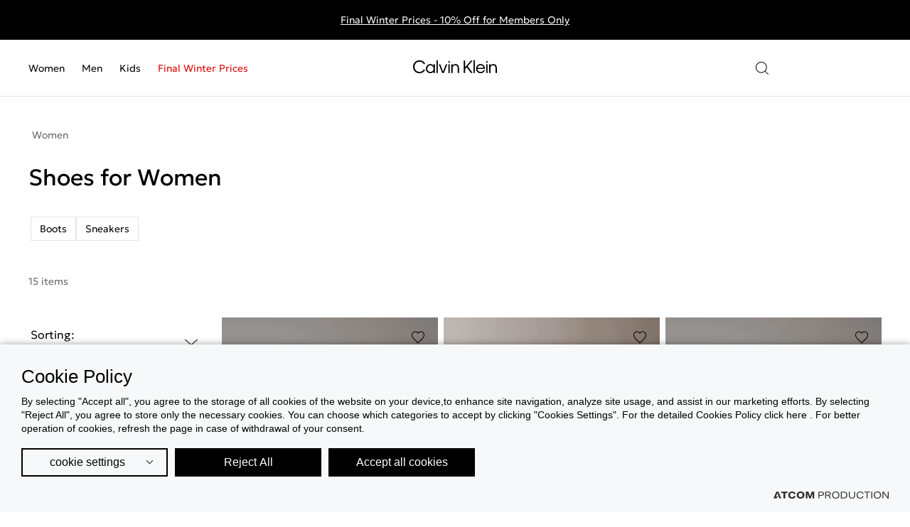

--- FILE ---
content_type: text/html; charset=utf-8
request_url: https://www.calvinklein.bg/women/shoes
body_size: 108149
content:
<!DOCTYPE html>
<html lang="en">
<head>
							<!-- Google Tag Manager -->
							<script type="text/plain">
								(function(w,d,s,l,i){w[l] = w[l] ||[];w[l].push({'gtm.start':
								new Date().getTime(),event:'gtm.js'});var f=d.getElementsByTagName(s)[0],
								j=d.createElement(s),dl=l!='dataLayer'?'&l='+l:'';j.async=true;j.src=
								'https://www.googletagmanager.com/gtm.js?id='+i+dl;f.parentNode.insertBefore(j,f);
								})(window,document,'script','dataLayer','GTM-W3THT76T');
							</script>			
						
    <meta charset="utf-8" />
    <meta name="viewport" content="width=device-width, initial-scale=1.0" />
    <title>Shoes for Women | Calvin Klein® Bulgaria</title>
        <link rel="canonical" href="https://www.calvinklein.bg/women/shoes/" />
        <meta name="description" content="Find a wide selection of Shoes for Women at the official Calvin Klein Eshop!" />
    <meta content="index,follow" name="robots" />
    <base href="https://www.calvinklein.bg" />
<meta content="en_GB" property="og:locale" />
<meta content="Shoes for Women" property="og:title" />
<meta content="Find a wide selection of Shoes for Women at the official Calvin Klein Eshop!" property="og:description" />
<meta content="https://www.calvinklein.bg/women/shoes/" property="og:url" />


<meta content="Find a wide selection of Shoes for Women at the official Calvin Klein Eshop!" name="twitter:description" />
<meta content="Shoes for Women" name="twitter:title" />


<script type="application/ld+json" data-schema="Organization">{"@context":"https://schema.org","@type":"Organization"}</script>

<script type="application/ld+json" data-schema="WebSite">{"@context":"https://schema.org","@type":"WebSite","potentialAction":{"@type":"SearchAction","target":{"@type":"EntryPoint","urlTemplate":"https://www.calvinklein.bg/search-results/?q={q}"},"query-input":{"@type":"PropertyValueSpecification","name":"q","valueName":"q","valueRequired":true}},"url":"https://www.calvinklein.bg/","creator":{"@type":"Organization","name":"Atcom"}}</script>
<script type="application/javascript">
</script><script async="" data-customer="bbe5bb3b-a2c5-48b6-ae02-07a41378292c" data-language="en" data-service="cookiemon" src="https://cookiemon.atcom.gr/loader.async.js?v=3" type="application/javascript"></script>
                <script type="text/plain"> 
                    function getIEVersion() {
                        var ua = window.navigator.userAgent, msie = ua.indexOf('MSIE ');
                        if (window.navigator.userAgent.match(/Trident.*rv\:11\./)) { return 11; } 
                        else if (msie > 0) { return window.parseInt(ua.substring(msie + 5, ua.indexOf('.', msie))); }
                        return 100;
                    }
                    if (11 > getIEVersion()) {
                        window.location.href = '/unsupported-browser/';
                    }
                </script>

    <link rel="preload" href="/Content/CK/media/icons.svg?k=web-6c84469d58" as="image" type="image/svg+xml" />
    
    
            <style>:root{--windowHeight:100%;--scrollbarWidth:0px;--iconButtonSpace:8px;--headerHeight:80px;--searchHeight:72px;--sectionsVerticalSpace:var(--40);--formWidth:400px;--fieldColumnSpace:var(--8);--formMaxWidth:rem(576);--formMaxWidthS:320px;--formMaxWidthL:784px;--smallField:112px;--fieldRowSpace:12px;--checkboxRadioSpace:16px;--modalSpaceH:var(--20);--modalSpaceV:var(--16);--modalSpaceBottom:40px;--mid-grey:#666;--mid-grey-2:#959595;--mid-gray-3:#C4C4C4;--dark-grey:#333;--dark-grey-2:#525252;--background-grey:#EAEAEA;--background-grey-2:#F6F6F6;--background-grey-3:#FAFAFA;--coupon-inactive:rgba(242, 153, 74, 0.60);--promoSliderHeight:var(--56)}:root{--ck-brand-primary:#000000;--ck-brand-primary-010:rgba(0, 0, 0, 0.1);--ck-brand-primary-025:rgba(0, 0, 0, 0.25);--ck-brand-primary-050:rgba(0, 0, 0, 0.5);--ck-brand-primary-070:rgba(0, 0, 0, 0.7);--ck-brand-secondary:#ffffff;--ck-brand-secondary-010:rgba(255, 255, 255, 0.1);--ck-brand-secondary-025:rgba(255, 255, 255, 0.25);--ck-brand-secondary-050:rgba(255, 255, 255, 0.5);--ck-brand-sustainability:#41850a;--ck-brand-sale:#e10000;--ck-neutrals-grey-50:#f4f4f4;--ck-neutrals-grey-100:#e4e4e4;--ck-neutrals-grey-200:#999999;--ck-neutrals-grey-300:#666666;--ck-neutrals-grey-800:#1a1a1a;--ck-feedback-green-50:#ecf3e7;--ck-feedback-green-500:#41850a;--ck-feedback-green-800:#244906;--ck-feedback-yellow-50:#fff4e6;--ck-feedback-yellow-500:#ff8f00;--ck-feedback-yellow-800:#8c4f00;--ck-feedback-red-50:#fce6e6;--ck-feedback-red-500:#e10000;--ck-feedback-red-800:#7c0000;--bg-action-primary-enabled:var(--ck-brand-primary);--bg-action-primary-hover:var(--ck-neutrals-grey-800);--bg-action-primary-active:var(--ck-neutrals-grey-800);--bg-action-primary-disabled:var(--ck-neutrals-grey-100);--bg-action-primary-success:var(--ck-feedback-green-500);--bg-action-highlight-enabled:var(--no-use);--bg-action-highlight-hover:var(--no-use);--bg-action-highlight-active:var(--no-use);--bg-action-destructive-enabled:var(--no-use);--bg-action-destructive-hover:var(--no-use);--bg-action-destructive-active:var(--no-use);--bg-action-secondary-hover:var(--ck-brand-primary-010);--bg-action-primary-inverted-enabled:var(--ck-brand-secondary);--bg-action-primary-inverted-hover:var(--ck-neutrals-grey-100);--bg-action-primary-inverted-active:var(--ck-neutrals-grey-100);--bg-action-secondary-enabled:var(--ck-brand-secondary);--bg-action-secondary-inverted-hover:var(--ck-brand-secondary-010);--bg-action-secondary-inverted-active:var(--ck-brand-secondary-010);--bg-action-selections-enabled:var(--ck-brand-primary);--bg-action-selections-disabled:var(--ck-neutrals-grey-200);--bg-action-selections-inverted-enabled:var(--ck-brand-secondary);--bg-action-selections-hover:var(--ck-neutrals-grey-800);--bg-base-main:var(--ck-brand-secondary);--bg-base-subtlest:var(--ck-neutrals-grey-50);--bg-base-bold:var(--ck-brand-primary);--bg-base-subtle:var(--ck-neutrals-grey-100);--bg-feedback-success-subtle:var(--ck-feedback-green-50);--bg-feedback-danger-subtle:var(--ck-feedback-red-50);--bg-feedback-success:var(--ck-feedback-green-500);--bg-feedback-warning:var(--ck-feedback-yellow-500);--bg-feedback-danger:var(--ck-feedback-red-500);--bg-feedback-info:var(--ck-neutrals-grey-100);--bg-feedback-warning-subtle:var(--ck-feedback-yellow-50);--bg-feedback-counter:var(--ck-brand-primary);--bg-feedback-counter-inverse:var(--ck-brand-secondary);--bg-classification-sustainability:var(--ck-brand-sustainability);--bg-classification-sale:var(--ck-brand-sale);--bg-classification-new-menu:var(--ck-neutrals-grey-100);--bg-classification-new-tiles:var(--ck-brand-secondary);--bg-overlay-main:var(--ck-brand-primary-070);--bg-overlay-intense:var(--ck-brand-primary-050);--bg-overlay-subtle:var(--ck-brand-primary-010);--texticon-action-secondary-enabled:var(--ck-brand-primary);--texticon-action-primary-inverted-enabled:var(--ck-brand-primary);--texticon-action-primary-disabled:var(--ck-neutrals-grey-200);--texticon-action-secondary-inverted-enabled:var(--ck-brand-secondary);--texticon-action-primary-enabled:var(--ck-brand-secondary);--texticon-action-primary-hover:var(--ck-brand-primary);--texticon-action-links-enabled:var(--ck-brand-primary);--texticon-action-links-inverted-enabled:var(--ck-brand-secondary);--texticon-action-links-hover:var(--ck-neutrals-grey-800);--texticon-action-links-active:var(--ck-neutrals-grey-800);--texticon-action-links-inverted-hover:var(--ck-neutrals-grey-100);--texticon-action-links-inverted-active:var(--ck-neutrals-grey-100);--texticon-action-links-disabled:var(--ck-neutrals-grey-200);--texticon-action-selections-enabled-subtle:var(--ck-neutrals-grey-200);--texticon-action-tertiary-inverted-enabled:var(--ck-brand-secondary);--texticon-action-links-enabled-subtle:var(--ck-neutrals-grey-300);--texticon-action-selections-enabled:var(--ck-brand-primary);--texticon-action-selections-inverted-enabled:var(--ck-brand-secondary);--texticon-action-selections-hover:var(--ck-neutrals-grey-800);--texticon-action-selections-disabled:var(--ck-neutrals-grey-200);--texticon-action-selections-inverted-hover:var(--ck-neutrals-grey-100);--texticon-action-primary-inverted-disabled:var(--ck-neutrals-grey-50);--texticon-action-tertiary-enabled:var(--ck-brand-primary);--texticon-action-tertiary-disabled:var(--ck-neutrals-grey-200);--texticon-action-secondary-disabled:var(--ck-neutrals-grey-200);--texticon-base-subtlest:var(--ck-neutrals-grey-200);--texticon-base-subtle:var(--ck-neutrals-grey-300);--texticon-base-bold:var(--ck-brand-primary);--texticon-base-main:var(--ck-brand-primary);--texticon-base-main-inverse:var(--ck-brand-secondary);--texticon-base-subtle-inverse:var(--ck-neutrals-grey-200);--texticon-feedback-success-bold:var(--ck-feedback-green-800);--texticon-feedback-danger-bold:var(--ck-feedback-red-800);--texticon-feedback-success:var(--ck-feedback-green-500);--texticon-feedback-warning:var(--ck-feedback-yellow-500);--texticon-feedback-danger:var(--ck-feedback-red-500);--texticon-feedback-warning-bold:var(--ck-feedback-yellow-800);--texticon-feedback-info:var(--ck-brand-primary);--texticon-classification-sustainability:var(--ck-brand-sustainability);--texticon-classification-new-menu:var(--ck-brand-primary);--texticon-classification-new-tiles:var(--ck-brand-primary);--border-action-secondary-enabled:var(--ck-brand-primary);--border-action-primary-inverted-disabled:var(--ck-brand-secondary);--border-action-secondary-disabled:var(--ck-neutrals-grey-200);--border-action-secondary-inverted-enabled:var(--ck-brand-secondary);--border-action-links-enabled:var(--ck-brand-primary);--border-action-links-hover:var(--ck-neutrals-grey-800);--border-action-secondary-inverted-disabled:var(--ck-neutrals-grey-100);--border-action-links-active:var(--ck-neutrals-grey-800);--border-action-links-disabled:var(--ck-neutrals-grey-200);--border-action-links-inverted-enabled:var(--ck-brand-secondary);--border-action-links-inverted-hover:var(--ck-neutrals-grey-100);--border-action-links-inverted-active:var(--ck-neutrals-grey-100);--border-action-selections-enabled:var(--ck-brand-primary);--border-action-selections-inverted-enabled:var(--ck-brand-secondary);--border-action-selections-disabled:var(--ck-neutrals-grey-200);--border-action-selections-hover:var(--ck-neutrals-grey-800);--border-action-selections-enabled-subtle:var(--ck-neutrals-grey-200);--border-base-bold:var(--ck-brand-primary);--border-base-main:var(--ck-neutrals-grey-100);--border-base-subtlest:var(--ck-brand-secondary-010);--border-base-intense:var(--ck-neutrals-grey-300);--border-base-subtle:var(--ck-brand-secondary-050);--border-feedback-danger:var(--ck-feedback-red-500);--shadow-main:var(--ck-brand-primary-010);--gradients-loader:var(--ck-brand-primary-025);--gradients-loader-inverse:var(--ck-brand-secondary-025);--circular:50%;--sharp:0;--shadow-s:0px 0px var(--16, 16px) 0px var(--shadow-main);--shadow-m:0px var(--6) var(--8) 0 var(--shadow-main);--aspect-ratio-1x1:1;--aspect-ratio-3x2:3/2;--aspect-ratio-2x3:2/3;--aspect-ratio-16x9:16/9;--aspect-ratio-9x16:9/16;--aspect-ratio-21x9:21/9;--aspect-ratio-9x21:9/21;--aspect-ratio-5x4:5/4;--aspect-ratio-4x5:4/5;--aspect-ratio-4x3:4/3;--aspect-ratio-3x4:3/4;--0:0px;--2:0.125rem;--4:0.25rem;--8:0.5rem;--12:0.75rem;--16:1rem;--20:1.25rem;--24:1.5rem;--32:2rem;--40:2.5rem;--48:3rem;--56:3.5rem;--64:4rem;--72:4.5rem;--80:5rem;--120:7.5rem;--14:0.875rem;--18:1.125rem;--28:1.75rem;--font-size-xs:var(--12);--font-size-s:var(--14);--font-size-m:var(--16);--font-size-l:var(--20);--font-size-xl:var(--28);--font-size-2xl:var(--32);--font-size-3xl:var(--72);--font-weight-light:300;--font-weight-bold:700;--family-main:"Geologica","Arial",sans-serif;--family-alt:"Geologica","Arial",sans-serif;--letter-spacing-base:-0.25px;--letter-spacing-alt:-0.25px;--gutter:var(--8);--gridSpace:var(--40);--gradients-pride:linear-gradient(101deg, #E70000 4.07%, #FF8C00 21.06%, #D7CB28 40.54%, rgba(0, 129, 31, 0.6) 61.53%, rgba(0, 68, 255, 0.8) 81.01%, #760089 98%);--buttonInputHeight:var(--56)}/*! normalize.css v8.0.1 | MIT License | github.com/necolas/normalize.css */*,::after,::before{box-sizing:border-box}html{line-height:1.15;-webkit-text-size-adjust:none;-moz-text-size-adjust:none;text-size-adjust:none}body{margin:0;-webkit-font-smoothing:antialiased}code{font-family:monospace,monospace;font-size:1em}button,input,select,textarea{font-family:inherit;font-size:100%;line-height:1.15;margin:0}button,input{overflow:visible}button,select{text-transform:none}[type=button],[type=submit],button{-webkit-appearance:button}[type=button]::-moz-focus-inner,[type=submit]::-moz-focus-inner,button::-moz-focus-inner{border-style:none;padding:0}[type=button]:-moz-focusring,[type=submit]:-moz-focusring,button:-moz-focusring{outline:1px dotted ButtonText}legend{box-sizing:border-box;max-width:100%;padding:0;white-space:normal}progress{vertical-align:baseline}[type=number]::-webkit-inner-spin-button,[type=number]::-webkit-outer-spin-button{height:auto}[type=search]{-webkit-appearance:textfield;outline-offset:-2px}[type=search]::-webkit-search-decoration{-webkit-appearance:none}::-webkit-file-upload-button{-webkit-appearance:button;font:inherit}details{display:block}.noUi-target,.noUi-target *{-webkit-touch-callout:none;-webkit-tap-highlight-color:transparent;-webkit-user-select:none;touch-action:none;-moz-user-select:none;user-select:none;box-sizing:border-box}.noUi-target{background:#fafafa;border-radius:4px;border:1px solid #d3d3d3;box-shadow:inset 0 1px 1px #f0f0f0,0 3px 6px -5px #bbb;position:relative}.noUi-base,.noUi-connects{width:100%;height:100%;position:relative;z-index:1}.noUi-connects{border-radius:3px;overflow:hidden;z-index:0}.noUi-connect,.noUi-origin{will-change:transform;position:absolute;z-index:1;top:0;right:0;height:100%;width:100%;-webkit-transform-origin:0 0;-webkit-transform-style:preserve-3d;transform-origin:0 0;-webkit-transform-style:flat;transform-style:flat}.noUi-txt-dir-rtl.noUi-horizontal .noUi-origin{left:0;right:auto}.noUi-vertical .noUi-origin{top:-100%;width:0}.noUi-horizontal .noUi-origin{height:0}.noUi-handle{-webkit-backface-visibility:hidden;backface-visibility:hidden;position:absolute;border:1px solid #d9d9d9;border-radius:3px;background:#fff;cursor:default;box-shadow:inset 0 0 1px #fff,inset 0 1px 7px #ebebeb,0 3px 6px -3px #bbb}.noUi-touch-area{height:100%;width:100%}.noUi-state-tap .noUi-connect,.noUi-state-tap .noUi-origin{transition:-webkit-transform .3s;transition:transform .3s;transition:transform .3s,-webkit-transform .3s}.noUi-state-drag *{cursor:inherit!important}.noUi-horizontal{height:18px}.noUi-horizontal .noUi-handle{width:34px;height:28px;right:-17px;top:-6px}.noUi-vertical{width:18px}.noUi-vertical .noUi-handle{width:28px;height:34px;right:-6px;bottom:-17px}.noUi-txt-dir-rtl.noUi-horizontal .noUi-handle{left:-17px;right:auto}.noUi-connect{background:#3fb8af}.noUi-draggable{cursor:ew-resize}.noUi-vertical .noUi-draggable{cursor:ns-resize}.noUi-active{box-shadow:inset 0 0 1px #fff,inset 0 1px 7px #ddd,0 3px 6px -3px #bbb}.noUi-handle:after,.noUi-handle:before{content:"";display:block;position:absolute;height:14px;width:1px;background:#e8e7e6;left:14px;top:6px}.noUi-handle:after{left:17px}.noUi-vertical .noUi-handle:after,.noUi-vertical .noUi-handle:before{width:14px;height:1px;left:6px;top:14px}.noUi-vertical .noUi-handle:after{top:17px}[disabled] .noUi-connect{background:#b8b8b8}[disabled] .noUi-handle,[disabled].noUi-handle,[disabled].noUi-target{cursor:not-allowed}.noUi-pips,.noUi-pips *{box-sizing:border-box}.noUi-pips{position:absolute;color:#999}.noUi-value{position:absolute;white-space:nowrap;text-align:center}.noUi-value-sub{color:#ccc;font-size:10px}.noUi-marker{position:absolute;background:#ccc}.noUi-marker-sub{background:#aaa}.noUi-marker-large{background:#aaa}.noUi-pips-horizontal{padding:10px 0;height:80px;top:100%;left:0;width:100%}.noUi-value-horizontal{-webkit-transform:translate(-50%,50%);transform:translate(-50%,50%)}.noUi-rtl .noUi-value-horizontal{-webkit-transform:translate(50%,50%);transform:translate(50%,50%)}.noUi-marker-horizontal.noUi-marker{margin-left:-1px;width:2px;height:5px}.noUi-marker-horizontal.noUi-marker-sub{height:10px}.noUi-marker-horizontal.noUi-marker-large{height:15px}.noUi-pips-vertical{padding:0 10px;height:100%;top:0;left:100%}.noUi-value-vertical{-webkit-transform:translate(0,-50%);transform:translate(0,-50%);padding-left:25px}.noUi-rtl .noUi-value-vertical{-webkit-transform:translate(0,50%);transform:translate(0,50%)}.noUi-marker-vertical.noUi-marker{width:5px;height:2px;margin-top:-1px}.noUi-marker-vertical.noUi-marker-sub{width:10px}.noUi-marker-vertical.noUi-marker-large{width:15px}.noUi-tooltip{display:block;position:absolute;border:1px solid #d9d9d9;border-radius:3px;background:#fff;color:#000;padding:5px;text-align:center;white-space:nowrap}.noUi-horizontal .noUi-tooltip{-webkit-transform:translate(-50%,0);transform:translate(-50%,0);left:50%;bottom:120%}.noUi-vertical .noUi-tooltip{-webkit-transform:translate(0,-50%);transform:translate(0,-50%);top:50%;right:120%}.noUi-horizontal .noUi-origin>.noUi-tooltip{-webkit-transform:translate(50%,0);transform:translate(50%,0);left:auto;bottom:10px}.noUi-vertical .noUi-origin>.noUi-tooltip{-webkit-transform:translate(0,-18px);transform:translate(0,-18px);top:auto;right:28px}:root{--swiper-theme-color:#007aff}.swiper{margin-left:auto;margin-right:auto;position:relative;overflow:hidden;list-style:none;padding:0;z-index:1;display:block}.swiper-vertical>.swiper-wrapper{flex-direction:column}.swiper-wrapper{position:relative;width:100%;height:100%;z-index:1;display:flex;transition-property:-webkit-transform;transition-property:transform;transition-property:transform,-webkit-transform;transition-timing-function:var(--swiper-wrapper-transition-timing-function,initial);box-sizing:content-box}.swiper-android .swiper-slide,.swiper-ios .swiper-slide,.swiper-wrapper{-webkit-transform:translate3d(0,0,0);transform:translate3d(0,0,0)}.swiper-horizontal{touch-action:pan-y}.swiper-vertical{touch-action:pan-x}.swiper-slide{flex-shrink:0;width:100%;height:100%;position:relative;transition-property:-webkit-transform;transition-property:transform;transition-property:transform,-webkit-transform;display:block}.swiper-slide-invisible-blank{visibility:hidden}.swiper-autoheight,.swiper-autoheight .swiper-slide{height:auto}.swiper-autoheight .swiper-wrapper{align-items:flex-start;transition-property:height,-webkit-transform;transition-property:transform,height;transition-property:transform,height,-webkit-transform}.swiper-backface-hidden .swiper-slide{-webkit-transform:translateZ(0);transform:translateZ(0);-webkit-backface-visibility:hidden;backface-visibility:hidden}.swiper-3d.swiper-css-mode .swiper-wrapper{-webkit-perspective:1200px;perspective:1200px}.swiper-3d .swiper-wrapper{-webkit-transform-style:preserve-3d;transform-style:preserve-3d}.swiper-3d{-webkit-perspective:1200px;perspective:1200px}.swiper-3d .swiper-cube-shadow,.swiper-3d .swiper-slide{-webkit-transform-style:preserve-3d;transform-style:preserve-3d}.swiper-css-mode>.swiper-wrapper{overflow:auto;scrollbar-width:none;-ms-overflow-style:none}.swiper-css-mode>.swiper-wrapper::-webkit-scrollbar{display:none}.swiper-css-mode>.swiper-wrapper>.swiper-slide{scroll-snap-align:start start}.swiper-css-mode.swiper-horizontal>.swiper-wrapper{scroll-snap-type:x mandatory}.swiper-css-mode.swiper-vertical>.swiper-wrapper{scroll-snap-type:y mandatory}.swiper-css-mode.swiper-free-mode>.swiper-wrapper{scroll-snap-type:none}.swiper-css-mode.swiper-free-mode>.swiper-wrapper>.swiper-slide{scroll-snap-align:none}.swiper-css-mode.swiper-centered>.swiper-wrapper::before{content:"";flex-shrink:0;order:9999}.swiper-css-mode.swiper-centered>.swiper-wrapper>.swiper-slide{scroll-snap-align:center center;scroll-snap-stop:always}.swiper-css-mode.swiper-centered.swiper-horizontal>.swiper-wrapper>.swiper-slide:first-child{-webkit-margin-start:var(--swiper-centered-offset-before);margin-inline-start:var(--swiper-centered-offset-before)}.swiper-css-mode.swiper-centered.swiper-horizontal>.swiper-wrapper::before{height:100%;min-height:1px;width:var(--swiper-centered-offset-after)}.swiper-css-mode.swiper-centered.swiper-vertical>.swiper-wrapper>.swiper-slide:first-child{-webkit-margin-before:var(--swiper-centered-offset-before);margin-block-start:var(--swiper-centered-offset-before)}.swiper-css-mode.swiper-centered.swiper-vertical>.swiper-wrapper::before{width:100%;min-width:1px;height:var(--swiper-centered-offset-after)}.swiper-3d .swiper-slide-shadow,.swiper-3d .swiper-slide-shadow-bottom,.swiper-3d .swiper-slide-shadow-left,.swiper-3d .swiper-slide-shadow-right,.swiper-3d .swiper-slide-shadow-top{position:absolute;left:0;top:0;width:100%;height:100%;pointer-events:none;z-index:10}.swiper-3d .swiper-slide-shadow{background:rgba(0,0,0,.15)}.swiper-3d .swiper-slide-shadow-left{background-image:linear-gradient(to left,rgba(0,0,0,.5),rgba(0,0,0,0))}.swiper-3d .swiper-slide-shadow-right{background-image:linear-gradient(to right,rgba(0,0,0,.5),rgba(0,0,0,0))}.swiper-3d .swiper-slide-shadow-top{background-image:linear-gradient(to top,rgba(0,0,0,.5),rgba(0,0,0,0))}.swiper-3d .swiper-slide-shadow-bottom{background-image:linear-gradient(to bottom,rgba(0,0,0,.5),rgba(0,0,0,0))}.swiper-lazy-preloader{width:42px;height:42px;position:absolute;left:50%;top:50%;margin-left:-21px;margin-top:-21px;z-index:10;-webkit-transform-origin:50%;transform-origin:50%;box-sizing:border-box;border:4px solid var(--swiper-preloader-color,var(--swiper-theme-color));border-radius:50%;border-top-color:transparent}.swiper-watch-progress .swiper-slide-visible .swiper-lazy-preloader,.swiper:not(.swiper-watch-progress) .swiper-lazy-preloader{-webkit-animation:swiper-preloader-spin 1s infinite linear;animation:swiper-preloader-spin 1s infinite linear}.swiper-lazy-preloader-white{--swiper-preloader-color:#fff}.swiper-lazy-preloader-black{--swiper-preloader-color:#000}@-webkit-keyframes swiper-preloader-spin{0%{-webkit-transform:rotate(0);transform:rotate(0)}100%{-webkit-transform:rotate(360deg);transform:rotate(360deg)}}@keyframes swiper-preloader-spin{0%{-webkit-transform:rotate(0);transform:rotate(0)}100%{-webkit-transform:rotate(360deg);transform:rotate(360deg)}}.swiper-virtual .swiper-slide{-webkit-backface-visibility:hidden;-webkit-transform:translateZ(0);transform:translateZ(0)}.swiper-virtual.swiper-css-mode .swiper-wrapper::after{content:"";position:absolute;left:0;top:0;pointer-events:none}.swiper-virtual.swiper-css-mode.swiper-horizontal .swiper-wrapper::after{height:1px;width:var(--swiper-virtual-size)}.swiper-virtual.swiper-css-mode.swiper-vertical .swiper-wrapper::after{width:1px;height:var(--swiper-virtual-size)}:root{--swiper-navigation-size:44px}.swiper-button-next,.swiper-button-prev{position:absolute;width:var(--swiper-navigation-size);height:var(--swiper-navigation-size);z-index:10;cursor:pointer;display:flex;align-items:center;justify-content:center;color:var(--swiper-navigation-color,var(--swiper-theme-color))}.swiper-button-next.swiper-button-disabled,.swiper-button-prev.swiper-button-disabled{opacity:.35;cursor:auto;pointer-events:none}.swiper-button-next.swiper-button-hidden,.swiper-button-prev.swiper-button-hidden{opacity:0;cursor:auto;pointer-events:none}.swiper-navigation-disabled .swiper-button-next,.swiper-navigation-disabled .swiper-button-prev{display:none!important}.swiper-button-next svg,.swiper-button-prev svg{width:100%;height:100%;-o-object-fit:contain;object-fit:contain;-webkit-transform-origin:center;transform-origin:center;fill:currentColor;pointer-events:none}.swiper-button-lock{display:none}.swiper-button-next,.swiper-button-prev{top:var(--swiper-navigation-top-offset,50%);margin-top:calc(0px - var(--swiper-navigation-size)/ 2)}.swiper-button-prev{left:var(--swiper-navigation-sides-offset,4px);right:auto}.swiper-button-prev .swiper-navigation-icon{-webkit-transform:rotate(180deg);transform:rotate(180deg)}.swiper-button-next{right:var(--swiper-navigation-sides-offset,4px);left:auto}.swiper-horizontal .swiper-button-next,.swiper-horizontal .swiper-button-prev,.swiper-horizontal~.swiper-button-next,.swiper-horizontal~.swiper-button-prev{top:var(--swiper-navigation-top-offset,50%);margin-top:calc(0px - var(--swiper-navigation-size)/ 2);margin-left:0}.swiper-horizontal .swiper-button-prev,.swiper-horizontal.swiper-rtl .swiper-button-next,.swiper-horizontal.swiper-rtl~.swiper-button-next,.swiper-horizontal~.swiper-button-prev{left:var(--swiper-navigation-sides-offset,4px);right:auto}.swiper-horizontal .swiper-button-next,.swiper-horizontal.swiper-rtl .swiper-button-prev,.swiper-horizontal.swiper-rtl~.swiper-button-prev,.swiper-horizontal~.swiper-button-next{right:var(--swiper-navigation-sides-offset,4px);left:auto}.swiper-horizontal .swiper-button-prev .swiper-navigation-icon,.swiper-horizontal.swiper-rtl .swiper-button-next .swiper-navigation-icon,.swiper-horizontal.swiper-rtl~.swiper-button-next .swiper-navigation-icon,.swiper-horizontal~.swiper-button-prev .swiper-navigation-icon{-webkit-transform:rotate(180deg);transform:rotate(180deg)}.swiper-horizontal.swiper-rtl .swiper-button-prev .swiper-navigation-icon,.swiper-horizontal.swiper-rtl~.swiper-button-prev .swiper-navigation-icon{-webkit-transform:rotate(0);transform:rotate(0)}.swiper-vertical .swiper-button-next,.swiper-vertical .swiper-button-prev,.swiper-vertical~.swiper-button-next,.swiper-vertical~.swiper-button-prev{left:var(--swiper-navigation-top-offset,50%);right:auto;margin-left:calc(0px - var(--swiper-navigation-size)/ 2);margin-top:0}.swiper-vertical .swiper-button-prev,.swiper-vertical~.swiper-button-prev{top:var(--swiper-navigation-sides-offset,4px);bottom:auto}.swiper-vertical .swiper-button-prev .swiper-navigation-icon,.swiper-vertical~.swiper-button-prev .swiper-navigation-icon{-webkit-transform:rotate(-90deg);transform:rotate(-90deg)}.swiper-vertical .swiper-button-next,.swiper-vertical~.swiper-button-next{bottom:var(--swiper-navigation-sides-offset,4px);top:auto}.swiper-vertical .swiper-button-next .swiper-navigation-icon,.swiper-vertical~.swiper-button-next .swiper-navigation-icon{-webkit-transform:rotate(90deg);transform:rotate(90deg)}.swiper-pagination{position:absolute;text-align:center;transition:.3s opacity;-webkit-transform:translate3d(0,0,0);transform:translate3d(0,0,0);z-index:10}.swiper-pagination.swiper-pagination-hidden{opacity:0}.swiper-pagination-disabled>.swiper-pagination,.swiper-pagination.swiper-pagination-disabled{display:none!important}.swiper-horizontal>.swiper-pagination-bullets,.swiper-pagination-bullets.swiper-pagination-horizontal,.swiper-pagination-custom,.swiper-pagination-fraction{bottom:var(--swiper-pagination-bottom,8px);top:var(--swiper-pagination-top,auto);left:0;width:100%}.swiper-pagination-bullets-dynamic{overflow:hidden;font-size:0}.swiper-pagination-bullets-dynamic .swiper-pagination-bullet{-webkit-transform:scale(.33);transform:scale(.33);position:relative}.swiper-pagination-bullets-dynamic .swiper-pagination-bullet-active{-webkit-transform:scale(1);transform:scale(1)}.swiper-pagination-bullets-dynamic .swiper-pagination-bullet-active-main{-webkit-transform:scale(1);transform:scale(1)}.swiper-pagination-bullets-dynamic .swiper-pagination-bullet-active-prev{-webkit-transform:scale(.66);transform:scale(.66)}.swiper-pagination-bullets-dynamic .swiper-pagination-bullet-active-prev-prev{-webkit-transform:scale(.33);transform:scale(.33)}.swiper-pagination-bullets-dynamic .swiper-pagination-bullet-active-next{-webkit-transform:scale(.66);transform:scale(.66)}.swiper-pagination-bullets-dynamic .swiper-pagination-bullet-active-next-next{-webkit-transform:scale(.33);transform:scale(.33)}.swiper-pagination-bullet{width:var(--swiper-pagination-bullet-width,var(--swiper-pagination-bullet-size,8px));height:var(--swiper-pagination-bullet-height,var(--swiper-pagination-bullet-size,8px));display:inline-block;border-radius:var(--swiper-pagination-bullet-border-radius,50%);background:var(--swiper-pagination-bullet-inactive-color,#000);opacity:var(--swiper-pagination-bullet-inactive-opacity,.2)}.swiper-pagination-clickable .swiper-pagination-bullet{cursor:pointer}.swiper-pagination-bullet:only-child{display:none!important}button.swiper-pagination-bullet{border:none;margin:0;padding:0;box-shadow:none;-webkit-appearance:none;-moz-appearance:none;appearance:none}.swiper-pagination-bullet-active{opacity:var(--swiper-pagination-bullet-opacity,1);background:var(--swiper-pagination-color,var(--swiper-theme-color))}.swiper-pagination-vertical.swiper-pagination-bullets,.swiper-vertical>.swiper-pagination-bullets{right:var(--swiper-pagination-right,8px);left:var(--swiper-pagination-left,auto);top:50%;-webkit-transform:translate3d(0,-50%,0);transform:translate3d(0,-50%,0)}.swiper-pagination-vertical.swiper-pagination-bullets .swiper-pagination-bullet,.swiper-vertical>.swiper-pagination-bullets .swiper-pagination-bullet{margin:var(--swiper-pagination-bullet-vertical-gap,6px) 0;display:block}.swiper-pagination-vertical.swiper-pagination-bullets.swiper-pagination-bullets-dynamic,.swiper-vertical>.swiper-pagination-bullets.swiper-pagination-bullets-dynamic{top:50%;-webkit-transform:translateY(-50%);transform:translateY(-50%);width:8px}.swiper-pagination-vertical.swiper-pagination-bullets.swiper-pagination-bullets-dynamic .swiper-pagination-bullet,.swiper-vertical>.swiper-pagination-bullets.swiper-pagination-bullets-dynamic .swiper-pagination-bullet{display:inline-block;transition:.2s top,.2s -webkit-transform;transition:.2s transform,.2s top;transition:.2s transform,.2s top,.2s -webkit-transform}.swiper-horizontal>.swiper-pagination-bullets .swiper-pagination-bullet,.swiper-pagination-horizontal.swiper-pagination-bullets .swiper-pagination-bullet{margin:0 var(--swiper-pagination-bullet-horizontal-gap,4px)}.swiper-horizontal>.swiper-pagination-bullets.swiper-pagination-bullets-dynamic,.swiper-pagination-horizontal.swiper-pagination-bullets.swiper-pagination-bullets-dynamic{left:50%;-webkit-transform:translateX(-50%);transform:translateX(-50%);white-space:nowrap}.swiper-horizontal>.swiper-pagination-bullets.swiper-pagination-bullets-dynamic .swiper-pagination-bullet,.swiper-pagination-horizontal.swiper-pagination-bullets.swiper-pagination-bullets-dynamic .swiper-pagination-bullet{transition:.2s left,.2s -webkit-transform;transition:.2s transform,.2s left;transition:.2s transform,.2s left,.2s -webkit-transform}.swiper-horizontal.swiper-rtl>.swiper-pagination-bullets-dynamic .swiper-pagination-bullet{transition:.2s right,.2s -webkit-transform;transition:.2s transform,.2s right;transition:.2s transform,.2s right,.2s -webkit-transform}.swiper-pagination-fraction{color:var(--swiper-pagination-fraction-color,inherit)}.swiper-pagination-progressbar{background:var(--swiper-pagination-progressbar-bg-color,rgba(0,0,0,.25));position:absolute}.swiper-pagination-progressbar .swiper-pagination-progressbar-fill{background:var(--swiper-pagination-color,var(--swiper-theme-color));position:absolute;left:0;top:0;width:100%;height:100%;-webkit-transform:scale(0);transform:scale(0);-webkit-transform-origin:left top;transform-origin:left top}.swiper-rtl .swiper-pagination-progressbar .swiper-pagination-progressbar-fill{-webkit-transform-origin:right top;transform-origin:right top}.swiper-horizontal>.swiper-pagination-progressbar,.swiper-pagination-progressbar.swiper-pagination-horizontal,.swiper-pagination-progressbar.swiper-pagination-vertical.swiper-pagination-progressbar-opposite,.swiper-vertical>.swiper-pagination-progressbar.swiper-pagination-progressbar-opposite{width:100%;height:var(--swiper-pagination-progressbar-size,4px);left:0;top:0}.swiper-horizontal>.swiper-pagination-progressbar.swiper-pagination-progressbar-opposite,.swiper-pagination-progressbar.swiper-pagination-horizontal.swiper-pagination-progressbar-opposite,.swiper-pagination-progressbar.swiper-pagination-vertical,.swiper-vertical>.swiper-pagination-progressbar{width:var(--swiper-pagination-progressbar-size,4px);height:100%;left:0;top:0}.swiper-pagination-lock{display:none}.swiper-scrollbar{border-radius:var(--swiper-scrollbar-border-radius,10px);position:relative;touch-action:none;background:var(--swiper-scrollbar-bg-color,rgba(0,0,0,.1))}.swiper-scrollbar-disabled>.swiper-scrollbar,.swiper-scrollbar.swiper-scrollbar-disabled{display:none!important}.swiper-horizontal>.swiper-scrollbar,.swiper-scrollbar.swiper-scrollbar-horizontal{position:absolute;left:var(--swiper-scrollbar-sides-offset,1%);bottom:var(--swiper-scrollbar-bottom,4px);top:var(--swiper-scrollbar-top,auto);z-index:50;height:var(--swiper-scrollbar-size,4px);width:calc(100% - 2 * var(--swiper-scrollbar-sides-offset,1%))}.swiper-scrollbar.swiper-scrollbar-vertical,.swiper-vertical>.swiper-scrollbar{position:absolute;left:var(--swiper-scrollbar-left,auto);right:var(--swiper-scrollbar-right,4px);top:var(--swiper-scrollbar-sides-offset,1%);z-index:50;width:var(--swiper-scrollbar-size,4px);height:calc(100% - 2 * var(--swiper-scrollbar-sides-offset,1%))}.swiper-scrollbar-drag{height:100%;width:100%;position:relative;background:var(--swiper-scrollbar-drag-bg-color,rgba(0,0,0,.5));border-radius:var(--swiper-scrollbar-border-radius,10px);left:0;top:0}.swiper-scrollbar-cursor-drag{cursor:move}.swiper-scrollbar-lock{display:none}.swiper-zoom-container{width:100%;height:100%;display:flex;justify-content:center;align-items:center;text-align:center}.swiper-zoom-container>canvas,.swiper-zoom-container>img,.swiper-zoom-container>svg{max-width:100%;max-height:100%;-o-object-fit:contain;object-fit:contain}.swiper-slide-zoomed{cursor:move;touch-action:none}.swiper .swiper-notification{position:absolute;left:0;top:0;pointer-events:none;opacity:0;z-index:-1000}.swiper-fade.swiper-free-mode .swiper-slide{transition-timing-function:ease-out}.swiper-fade .swiper-slide{pointer-events:none;transition-property:opacity}.swiper-fade .swiper-slide .swiper-slide{pointer-events:none}.swiper-fade .swiper-slide-active{pointer-events:auto}.swiper-fade .swiper-slide-active .swiper-slide-active{pointer-events:auto}html.noScroll,html.noScroll body{overflow:hidden;height:calc(var(--windowHeight) - 1px)}body.menuOpened{left:0;overflow:hidden;position:fixed;top:0;width:100%;height:100%}body.menuOpened.headerActive,body.menuOpened.headerActiveOpenMenu{padding-top:var(--promoSliderHeight);top:calc(-1 * var(--promoSliderHeight));height:calc(100% + var(--promoSliderHeight))}body.headerActive .promoSlider,body.headerActiveOpenMenu .promoSlider,body.headerActiveOpenModal .promoSlider{display:none}body.headerActive .mainContainer,body.headerActiveOpenMenu .mainContainer,body.headerActiveOpenModal .mainContainer{padding-top:var(--promoSliderHeight)}body.menuOpened--level2{padding-right:var(--scrollbarWidth)}.hidden{display:none}.mainLayer{background-color:var(--th-brand-primary-500-070);left:0;opacity:.6;position:fixed;top:0;transition:opacity 250ms ease-in-out;z-index:3;width:100%;height:100%}body:not(.showLayer) .mainLayer{opacity:0;pointer-events:none}.sectionTitle{align-items:center;display:flex;gap:var(--12) var(--24);margin-bottom:var(--24);position:relative;z-index:2}.sectionTitle--center{justify-content:center}.sectionTitle--noDesc:not(.sectionTitle--center){align-items:baseline;flex-direction:row}.sectionTitle :is(h2,p,h1){margin:0}.sliderSection .sectionTitle h2{margin:0}.sectionTitle button{display:inherit}.sectionTitle .link,.sectionTitle .text a:not(.link-medium):not(.simple),.sectionTitle p a:not(.link-medium):not(.simple),.text .sectionTitle a:not(.link-medium):not(.simple),p .sectionTitle a:not(.link-medium):not(.simple){white-space:nowrap}.sectionTitle__right{margin-left:auto}.pageTitle{align-items:center;display:flex;justify-content:space-between;gap:var(--12);margin:0 0 var(--24)}.pageTitle--backLink{justify-content:flex-start;gap:var(--4)}.pageTitle--center{flex-direction:column;justify-content:center;gap:var(--8);margin-top:var(--24)}.pageTitle--column{align-items:flex-start;flex-direction:column;gap:var(--8)}.pageTitle--column p:last-child{margin-bottom:0}.pageTitle__info{color:var(--texticon-base-subtle)}.pageTitle .pageTitle__info{margin:0}.pageTitle h1{margin:0}.box{background-color:var(--bg-base-subtlest);margin-block:48px;padding:var(--20)}.sectionTitle+.box{margin-top:8px}.box--spaceS{margin-block:var(--24)}.box__cols{--boxColSpace:160px;display:flex;gap:var(--boxColSpace)}.box__cols .form{margin:0}.box__cols .field:last-child{margin-bottom:0}.box__cols ul.checklist{margin-top:0}.box__title{margin-bottom:var(--24)}.box--forms{margin-inline:auto;padding:var(--32) var(--20);text-align:center;max-width:992px}.box--forms .notification{margin:0 auto var(--24)}.box--forms .notification__inner{justify-content:center}.box--forms .notification h2{margin:0}.box--forms .notification .svg-icon{width:40px;height:40px}.box--forms .box__col{flex-basis:50%}.box--forms .formWrap__text p:last-child{margin:0}.box--b{margin:var(--40) 0;padding:var(--32)}.message{color:var(--messageColor);margin:var(--12) 0}.message--radius{border-radius:60px;padding-inline:24px}.message--error{--messageColor:var(--texticon-feedback-danger)}.message .svg-icon{width:20px;height:20px}.iconTextRow{display:flex;gap:var(--12)}.iconTextRow:not(:last-child){margin-bottom:var(--24)}.iconTextRow__icon:is(svg){width:var(--24);height:var(--24)}.iconTextRow p{color:var(--texticon-base-subtle)}.iconTextRow p:last-child{margin-bottom:0}.row{display:flex;flex-wrap:wrap}.row--vCenter{align-items:center}.btnWrap{--btnWrapSpace:40px;align-items:center;display:flex;flex-wrap:wrap;gap:var(--8);justify-content:flex-start;margin-bottom:var(--btnWrapSpace)}.form .btnWrap{margin:var(--12) 0 0}.btnWrap--marginBlock{margin-block:var(--24)}.btnWrap--marginTop{margin-top:var(--btnWrapSpace);margin-bottom:0}.btnWrap--noMargin{margin-bottom:0}.btnWrap--sMarginTop{margin:0}.btnWrap--hStart{align-items:flex-start;justify-content:flex-start}.btnWrap--hCenter{justify-content:center}.btnWrap--hEnd{justify-content:flex-end}.btnWrap--column{align-items:stretch;flex-direction:column}.btnWrap--vStart{align-items:flex-start}.btnWrap p{margin:0}.megamenu{opacity:0;position:absolute}.infoPopup{background-color:#fff;padding:var(--8) var(--20) var(--20);position:fixed;top:calc(var(--headerHeight) + var(--24));transition:opacity 350ms ease,-webkit-transform 350ms ease;transition:opacity 350ms ease,transform 350ms ease;transition:opacity 350ms ease,transform 350ms ease,-webkit-transform 350ms ease;z-index:99;box-shadow:0 6px 8px var(--ck-brand-primary-010)}.infoPopup--box{right:calc(50vw - 1920px/2 + var(--gridSpace));width:392px}.infoPopup.moveOut{opacity:0;pointer-events:none;-webkit-transform:translateY(-40%);transform:translateY(-40%)}.infoPopup__header{align-items:center;display:flex;gap:var(--16);justify-content:space-between;margin:0 0 var(--8)}.infoPopup__header p{color:var(--th-brand-primary);margin:0}.infoPopup .product{gap:var(--16);margin-bottom:var(--20)}.infoPopup .product--display .product__img{width:10rem}.stripe{align-items:baseline;background-color:var(--bg-base-subtle);color:var(--texticon-base-subtle);border-radius:5px;display:inline-flex;gap:var(--4);padding:var(--8)}.accountTemp__main .stripe{margin-bottom:var(--fieldRowSpace)}.stripe--center{align-items:center}.stripe b{color:var(--texticon-base-main)}.stripe--full{flex-wrap:wrap;justify-content:space-between;margin-bottom:4px;padding:20px;width:100%}.stripe--spaceBtm{margin-bottom:32px}.stripe__block{align-content:center;display:flex;gap:var(--8)}.stripe .svg-icon{align-self:center;width:var(--24);height:var(--24)}.stripe .link,.stripe .text a:not(.link-medium):not(.simple),.stripe p a:not(.link-medium):not(.simple),.text .stripe a:not(.link-medium):not(.simple),p .stripe a:not(.link-medium):not(.simple){flex-shrink:0}.stripe>div{width:100%}.stripe>div:not(:last-child){margin-bottom:8px}.imageSearch__inner{opacity:0}.searchInfo.moveOut{display:none}.svg-icon{flex-shrink:0}.svg-icon.white{color:var(--texticon-action-primary-enabled)}.svg-icon:not(.default-fill) path:not([fill=none]),symbol path:not([fill=none]){fill:currentColor}.spacing-bottom-8{margin-bottom:var(--8)}.spacing-bottom-20{margin-bottom:var(--20)}.sideNav__list{list-style:none;margin:0;padding:0}.sideNav__list--level2{margin-top:var(--24);padding:0 0 0 var(--16)}.sideNav__item{margin:0 0 var(--24)}.sideNav__link{color:var(--texticon-action-links-enabled);display:block}.sideNav__link.active{text-decoration:underline}[v-cloak]{display:none}.help-box{align-items:center;display:flex;gap:var(--16);justify-content:space-between;margin:var(--24) 0;padding:var(--20) 0;max-width:1038px}.help-box__title{margin:0 0 var(--8)}.help-box p:last-child{margin:0}.listNavigation{display:flex;flex-direction:column;gap:var(--16);max-width:864px}.listNavigation__item{align-items:center;border:1px solid var(--border-base-main);display:flex;gap:var(--16);padding:var(--24) var(--20);position:relative}.listNavigation__icon{flex-shrink:0;width:var(--24);height:var(--24)}.listNavigation__button{color:var(--texticon-action-links-enabled);line-height:1;margin-left:auto;height:var(--24)}.listNavigation__button:after{content:"";left:0;position:absolute;top:0;width:100%;height:100%}.listNavigation .listNavigation__title{margin:0}.afterTitleLink{-webkit-transform:translateY(-32px);transform:translateY(-32px)}[data-plugin-skiptonext]{position:relative}.skipNext{color:var(--texticon-action-secondary-enabled);outline-offset:4px;position:absolute;left:-10000px;overflow:hidden;top:auto;width:1px;height:1px}.skipNext:focus-visible{position:static;width:auto;height:auto}.sliderSection .skipNext{display:inline-block;margin:5px 6px}@font-face{font-family:Geologica;font-display:swap;font-weight:300;src:url("/Content/CK/Fonts/Geologica-Light.woff2?k=web-6c84469d58") format("woff2"),url("/Content/CK/Fonts/Geologica-Light.woff?k=web-6c84469d58") format("woff");text-rendering:optimizeLegibility}@font-face{font-family:Geologica;font-display:swap;font-weight:400;src:url("/Content/CK/Fonts/Geologica-Regular.woff2?k=web-6c84469d58") format("woff2"),url("/Content/CK/Fonts/Geologica-Regular.woff?k=web-6c84469d58") format("woff");text-rendering:optimizeLegibility}@font-face{font-family:Geologica;font-display:swap;font-weight:700;src:url("/Content/CK/Fonts/Geologica-Bold.woff2?k=web-6c84469d58") format("woff2"),url("/Content/CK/Fonts/Geologica-Bold.woff?k=web-6c84469d58") format("woff");text-rendering:optimizeLegibility}@font-face{font-family:EBGaramond;font-display:swap;font-style:italic;font-weight:400;src:url("/Content/CK/Fonts/EBGaramond-Italic.woff2?k=web-6c84469d58") format("woff2"),url("/Content/CK/Fonts/EBGaramond-Italic.woff?k=web-6c84469d58") format("woff");text-rendering:optimizeLegibility}@font-face{font-family:EBGaramond;font-display:swap;font-weight:400;src:url("/Content/CK/Fonts/EBGaramond-Regular.woff2?k=web-6c84469d58") format("woff2"),url("/Content/CK/Fonts/EBGaramond-Regular.woff?k=web-6c84469d58") format("woff");text-rendering:optimizeLegibility}@font-face{font-family:EBGaramond;font-display:swap;font-weight:700;src:url("/Content/CK/Fonts/EBGaramond-Bold.woff2?k=web-6c84469d58") format("woff2"),url("/Content/CK/Fonts/EBGaramond-Bold.woff?k=web-6c84469d58") format("woff");text-rendering:optimizeLegibility}@font-face{font-family:"Adjusted Arial Fallback";src:local(Arial);size-adjust:69%;ascent-override:136%;descent-override:normal;line-gap-override:normal}.filter__selectedVal,.orderInfo--address .orderInfo__value,.select__button{overflow:hidden;text-overflow:ellipsis;white-space:nowrap}.addBox__link:before,.banner__link:before,.contentBox__link:before,.coupon__input,.filtersProductsNo .loader,.loader--full,.product__title:before,.radiobutton__border,.searchInput__submitInput,.userNav__link:after{inset:0;position:absolute}.iconButton,.stripeLinks__item{color:#666;text-decoration:none;transition:color 250ms ease}.selectedFilters__remove,.splashBanner__link{color:#000;text-decoration:none;transition:color 250ms ease}.field__input,.select__button,.textarea__field{border:1px solid var(--border-base-main);color:var(--texticon-base-main);font-size:var(--font-size-s);font-weight:var(--font-weight-light);padding:1.6875rem 2.75rem var(--12) var(--12);width:100%;height:var(--buttonInputHeight)}.field--error .field__input,.field--error .select__button,.field--error .textarea__field{border-color:var(--texticon-feedback-danger)}.form--inverted .field__input{background-color:transparent;border-color:var(--border-base-subtle);color:var(--texticon-base-main-inverse)}.field__input:focus,.textarea__field:focus{border-color:var(--border-base-bold);outline:0}.form--inverted .field__input:focus{border-color:var(--border-base-main)}.field__input:-moz-read-only{background-color:var(--bg-base-subtlest);color:var(--texticon-base-subtlest);pointer-events:none}.field__input:read-only{background-color:var(--bg-base-subtlest);color:var(--texticon-base-subtlest);pointer-events:none}.form--inverted .field__input:-moz-read-only{background-color:transparent;border-color:var(--border-base-subtle);color:var(--texticon-base-subtlest);pointer-events:none}.form--inverted .field__input:read-only{background-color:transparent;border-color:var(--border-base-subtle);color:var(--texticon-base-subtlest);pointer-events:none}.visually-hidden{clip:rect(0 0 0 0);-webkit-clip-path:inset(50%);clip-path:inset(50%);height:1px!important;overflow:hidden!important;position:absolute!important;white-space:nowrap;width:1px!important}html{font-size:16px}body{color:var(--texticon-base-main);font:normal 100%/130% var(--family-main)}input[type=submit]{cursor:pointer}a,button,input,select,textarea{-webkit-tap-highlight-color:transparent}figure{margin:0}figure img{display:block}img{max-width:100%}.blackFriday .timer__value,.heading-h1,.hero .timer__value,.promo .timer__value,h1{font-size:var(--font-size-2xl);font-weight:400;line-height:150%;margin:0 0 1em}.checkoutStep__title,.couponStripe__title,.heading-h2,.orderSum__colTitle,h2{font-size:var(--font-size-xl);font-weight:400;line-height:150%;margin:0 0 var(--16)}p+.checkoutStep__title,p+.couponStripe__title,p+.heading-h2,p+.orderSum__colTitle,p+h2{margin-top:32px}.address__title,.productInfo__priceWrap .priceContainer__price,.productInfo__title,.sectionTitle h2,.sizeGuide h2,h3{font-size:var(--font-size-l);font-weight:400;line-height:140%;margin:0 0 1em}.contentBox__title,.coupon__name,.formBox__title,.heading-h4,.listNavigation__title,.mainLayout--rightAsideS .sideBasket__title,.modal__innerTitle,.modal__title,.pageTitle__info,.timer__value,h4{font-size:var(--font-size-m);font-weight:400;line-height:140%;margin:0 0 1em}.orderSum__title{font-size:var(--font-size-s);font-weight:400;line-height:150%;margin:0 0 1em}.footer__title,.heading-h6,.pagination__item{font-size:var(--font-size-xs);font-weight:400;line-height:140%;margin:0 0 1em}.basketTable .product__title,.basketTable__row--head .basketTable__cell,.body-medium,.box__title,.modal--bonusproduct .productInfo__desc,.modal--quickview .productInfo__desc,.notification__inner p,.product-avail__head,.productAttr__label,.productAttr__title,.productsSum .priceRow--total .priceContainer,.table-simple td,p,ul.checklist li{font-size:var(--font-size-m);font-weight:var(--font-weight-light);line-height:150%}.basketTable__row--head .basketTable__cell,.body-medium--bold,.box__title,.productsSum .priceRow--total .priceContainer{font-weight:400}.acc:not(.acc--plain) .acc__content,.acc:not(.acc--plain) .acc__content li,.acc:not(.acc--plain) .acc__content p,.addBox__text,.addedCoupon__name,.address,.address__more,.body-small,.cardSum,.contactAside p,.contentBanner__text,.contentBox__text,.copyText--simple .copyText__text,.couponStripe__code,.coupon__info,.expandText__main,.expandText__main p,.formBox__text,.formWrap__text,.formWrap__text p,.iconTextList__item,.iconTextRow p,.noUi-tooltip,.notification__moreText,.orderStatus,.orderSum__col,.priceRow,.product--display .product__value,.product__title,.productsNo,.productsSum .priceRow .priceRow__val,.promoSlider__item,.range__value,.secureCheckout,.socialLogins p,.statusBox__text,.storeBox__list li,.stripe b,address{font-size:var(--font-size-s);font-weight:var(--font-weight-light);line-height:150%}.body-xsmall,.couponText,.form__field-title,.loadMore__text,.product-avail .productAttr__title{font-size:var(--font-size-xs);font-weight:var(--font-weight-light)}.acc:not(.acc--plain) .acc__icon,.button{font-size:var(--font-size-m2);font-weight:var(--font-weight-light)}.sideNav__item,.userNav__item{font-size:var(--font-size-m);font-weight:var(--font-weight-light)}.controls-medium-underline,.link-large{font-size:var(--font-size-m);font-weight:var(--font-weight-light);text-decoration:underline}.bannersGrid__link,.controls-small-underline,.expandText__main a,.link-medium,.notificationStripe .link,.notificationStripe .text a:not(.link-medium):not(.simple),.notificationStripe p a:not(.link-medium):not(.simple),.notification__moreText a,.promoSlider a,.searchInput__clear,.text .notificationStripe a:not(.link-medium):not(.simple),p .notificationStripe a:not(.link-medium):not(.simple){font-size:var(--font-size-s);font-weight:var(--font-weight-light);text-decoration:underline}.giftsStripe__val,.link-small{font-size:var(--font-size-xs);font-weight:var(--font-weight-light);text-decoration:underline}.acc:not(.acc--plain) .acc__header,.button--stripe,.copyText:not(.copyText--plain):not(.copyText--simple) .copyText__text,.filter__selectedVal,.filter__title,.legend,.product--display .product__title,.quantinyNo,.quantity__input,.radiobutton--button .radiobutton__label,.timer,.toggle__label{font-size:var(--font-size-m);font-weight:var(--font-weight-light)}.coupon__status,.statusMessage{font-size:var(--font-size-s);font-weight:400}.availInfo,.badge,.checkbox__label,.chip,.couponBox,.errorMsg,.field-validation-error,.field__text,.giftsStripe,.labels-small,.message,.notificationStripe,.orDivider,.orderInfo__value,.orderStatus__val,.passwordValidation p,.priceContainer,.product__desc,.product__quantity,.productsSum .priceRow:not(.priceRow--total) .priceContainer,.radiobutton__label,.searchInput__input,.select__option,.selectedFilters__item,.skipNext,.stripe,.tabs__header,.timer--vertical .timer__block,.validation-summary-errors li,ul.checklist--s li{font-size:var(--font-size-s);font-weight:var(--font-weight-light)}.banner__info,.characters,.copyText__tooltip,.field__label,.label,.labels-xsmall,.megamenu .badge,.orderInfo__label,.passwordValidation li,.product__code,.product__size{font-size:var(--font-size-xs);font-weight:var(--font-weight-light)}.banner__link,.breadcrumb__item,.footer--checkout .footer__linksItem,.footer__listItem,.lang__item,.mainNav__item,.navigational-small{font-size:var(--font-size-s);font-weight:var(--font-weight-light)}.kicker{font-family:var(--family-alt);font-size:var(--font-size-xl);font-weight:400}.link-small{color:var(--texticon-action-links-enabled)}.link-small--subtle{color:var(--texticon-action-links-enabled-subtle)}.link-small:focus{outline-offset:4px}.link-medium{color:var(--texticon-action-links-enabled);cursor:pointer}.link-medium:focus{outline-offset:4px}.link-medium--subtle{color:var(--texticon-base-subtle)}.link-large{color:var(--texticon-action-links-enabled)}.link-large:focus{outline-offset:2px}.color-texticon-base-subtle{color:var(--texticon-base-subtle)}.color-texticon-base-subtlest{color:var(--texticon-base-subtlest)}.link-large.disabled,.link-large:disabled,.link-medium.disabled,.link-medium:disabled,.link-small.disabled,.link-small:disabled{color:var(--texticon-action-links-disabled)}.bold,b,strong{font-weight:700}.text,p{color:var(--texticon-base-main);margin:0 0 24px}.text a,p a{color:inherit}.text--onlySpaceTop,p--onlySpaceTop{margin:var(--8) 0 0}.text--s{color:gray;font-size:.875rem;margin-bottom:16px}.text--b{color:#000;font-size:1rem;font-weight:700}.text--pending{color:var(--texticon-feedback-warning-bold)}a{text-decoration:none;transition:color 250ms ease}ul{margin:0 0 40px;padding:0}ul :is(ol,ul){margin-top:16px;padding-left:16px}li{color:#4d4d4d;line-height:130%;list-style-position:inside;margin:0 0 16px}ul.checklist{list-style:none;margin:var(--16) 0 var(--24)}ul.checklist:last-child{margin-bottom:0}ul.checklist li{color:var(--texticon-base-main);margin:0 0 var(--16);padding-left:1.75rem;position:relative}ul.checklist li .svg-icon{left:0;position:absolute;top:0;width:1.5rem;height:1.5rem}ul.checklist--s li{color:var(--texticon-base-subtle);margin:0 0 var(--8);padding-left:2rem}ul.checklist--s .svg-icon{top:-3px}.address,.orderSum__col,address{font-style:normal}.address__more{color:inherit}.address b,.orderSum__col b,address b{font-weight:400}.infoText{align-items:center;display:flex}.infoText .svg-icon,.infoText:before{margin-right:8px}.table-simple td{padding-bottom:.375rem}.table-simple td:first-child{color:var(--texticon-base-subtlest);padding-right:var(--8)}.table-simple td:last-child{color:var(--texticon-base-main)}.table-simple tr:last-child td{padding-bottom:0}.footer{padding-bottom:var(--16);margin-top:auto;width:100%;background-color:var(--bg-base-bold)}.footer__wrapper{position:relative}.footer__main{--footerColSpace:var(--40);display:flex;justify-content:space-between;gap:var(--footerColSpace);padding-top:var(--40);padding-bottom:var(--80)}.footer__title{margin:0 0 var(--16);pointer-events:none;color:var(--texticon-base-main-inverse)}.footer__list{list-style:none;margin:0}.footer__list li{padding-left:0}.footer__list li:before{display:none}.footer__listItem{margin:0}.footer__listLink{display:inline-block;padding:.375rem 0;color:var(--texticon-action-links-inverted-enabled)}.footer__listLink:focus{outline-offset:3px}.footer__logo{padding:var(--80) 0;text-align:center}.footer__logo img{width:434px;height:24px}.footer__btm{align-items:center;display:flex;justify-content:space-between;padding:var(--16) 0}.footer__copy{list-style:none;margin:0;align-items:center;display:flex}.footer__copy li{padding-left:0}.footer__copy li:before{display:none}.footer__copyItem{margin-bottom:0;color:var(--texticon-base-main-inverse)}.wrapper{margin:0 auto;padding:0 var(--gridSpace);width:100%;max-width:1920px}.wrapper--m{max-width:1304px}.wrapper--s{max-width:608px}.wrapper .wrapper{padding:0}.col-5{flex-basis:41.6666666667%;max-width:41.6666666667%}.col-7{flex-basis:58.3333333333%;max-width:58.3333333333%}.header{position:-webkit-sticky;position:sticky;top:0;transition:opacity .1s ease-out;z-index:9}.header:before{background:var(--bg-base-main);border-bottom:1px solid var(--border-base-main);content:"";left:0;position:absolute;top:0;width:100%;height:100%}.homepage .header:before{opacity:0;transition:opacity 550ms ease-out}.homepage.menuOpened .header:before{opacity:1}.homepage .header{background:var(--gradients-header,linear-gradient(180deg,rgba(0,0,0,.35) 8.33%,rgba(0,0,0,0) 100%))}.homepage .header--active:before{opacity:1}.header__row{align-items:center;display:flex;justify-content:space-between;padding:var(--16) 0;position:relative}.header__logo{--logoWidth:118px;left:50%;margin-left:calc(-1 * var(--logoWidth)/ 2);position:absolute;top:50%;-webkit-transform:translateY(-50%);transform:translateY(-50%)}.header__logo h1{font-size:0;margin:0}.header__logo a{outline-offset:6px}.header__logo svg{width:var(--logoWidth);height:20px}.header--active .header__logo path,body:not(.homepage) .header__logo path{fill:var(--texticon-action-links-enabled)}.header__tools{align-items:center;display:flex;gap:var(--4)}.header__tool{transition:color .1s ease-out}.homepage .header:not(.header--active) .header__tool{color:var(--texticon-action-links-inverted-enabled)}.logo-letter{transition:fill .1s ease-out}.homepage .header:not(.header--active) .logo-letter{fill:var(--texticon-action-tertiary-inverted-enabled)}.minibasket{position:absolute;right:0;top:72px}.minibasket:not(.active){opacity:0;display:none}.header__search{--searchSpace:12px;left:0;width:100%}.search{padding:0 0 var(--24);position:relative;z-index:4}.search__inner{margin-inline:auto;position:relative;max-width:500px}.form.form--search{--formMaxWidth:100%;margin:0;padding:var(--16) 0}.userButton{position:relative}.userAccountBtn{transition:color .1s ease-out}.mainContainer{display:flex;flex-direction:column;min-height:calc(100vh - var(--headerHeight))}.main{--mainSpaceBottom:var(--80);--mainSpaceTop:var(--40);margin:var(--mainSpaceTop) 0 var(--mainSpaceBottom)}.homepage .main{margin-top:calc(-1 * var(--headerHeight))}.productDetail .main{overflow:hidden}.homepage .main>.wrapper>:not(.hero):first-child{margin-top:var(--headerHeight)}.mainLayout{--mainLayoutSpaceTop:40px;margin:var(--mainLayoutSpaceTop) 0 0}.mainLayout:not(.mainLayout--full).mainLayout--rightAside{--asideWidth:576px}.mainLayout--noSpaceTop{--mainLayoutSpaceTop:0}button{-webkit-appearance:none;-moz-appearance:none;background:0 0;border:none;margin:0;padding:0}button:not(.button--disabled):not(.zoomActions__btn:not(.zoomActions__btn--active)):not(.quantity__btn.disabled):not(:disabled){cursor:pointer}.acc:not(.acc--plain) .acc__icon,.button{align-items:center;border:none;border-radius:var(--sharp);display:inline-flex;gap:var(--8);justify-content:center;letter-spacing:var(--letter-spacing-alt);padding:var(--16) var(--24);text-align:center;transition:color 350ms ease,background-color 350ms ease;white-space:nowrap;min-height:var(--buttonInputHeight)}.button--primary{background:var(--bg-action-primary-enabled);color:var(--texticon-action-primary-enabled)}.button--primary:not(.button--disabled):not(.zoomActions__btn:not(.zoomActions__btn--active)):not(.quantity__btn.disabled):not(:disabled):active{background:var(--bg-action-primary-active)}.acc:not(.acc--plain) .giftcardBlock .button--primary.acc__icon,.acc:not(.acc--plain) .newsletter .button--primary.acc__icon,.acc:not(.acc--plain) .social .button--primary.acc__icon,.button--primary.button--inverted,.giftcardBlock .acc:not(.acc--plain) .button--primary.acc__icon,.giftcardBlock .button--primary.button,.newsletter .acc:not(.acc--plain) .button--primary.acc__icon,.newsletter .button--primary.button,.social .acc:not(.acc--plain) .button--primary.acc__icon,.social .button--primary.button{background:var(--bg-action-primary-inverted-enabled);color:var(--texticon-action-primary-inverted-enabled)}.acc:not(.acc--plain) .giftcardBlock .button--primary.acc__icon:not(.button--disabled):not(.zoomActions__btn:not(.zoomActions__btn--active)):not(.quantity__btn.disabled):not(:disabled):active,.acc:not(.acc--plain) .newsletter .button--primary.acc__icon:not(.button--disabled):not(.zoomActions__btn:not(.zoomActions__btn--active)):not(.quantity__btn.disabled):not(:disabled):active,.acc:not(.acc--plain) .social .button--primary.acc__icon:not(.button--disabled):not(.zoomActions__btn:not(.zoomActions__btn--active)):not(.quantity__btn.disabled):not(:disabled):active,.button--primary.button--inverted:not(.button--disabled):not(.zoomActions__btn:not(.zoomActions__btn--active)):not(.quantity__btn.disabled):not(:disabled):active,.giftcardBlock .acc:not(.acc--plain) .button--primary.acc__icon:not(.button--disabled):not(.zoomActions__btn:not(.zoomActions__btn--active)):not(.quantity__btn.disabled):not(:disabled):active,.giftcardBlock .button--primary.button:not(.button--disabled):not(.zoomActions__btn:not(.zoomActions__btn--active)):not(.quantity__btn.disabled):not(:disabled):active,.newsletter .acc:not(.acc--plain) .button--primary.acc__icon:not(.button--disabled):not(.zoomActions__btn:not(.zoomActions__btn--active)):not(.quantity__btn.disabled):not(:disabled):active,.newsletter .button--primary.button:not(.button--disabled):not(.zoomActions__btn:not(.zoomActions__btn--active)):not(.quantity__btn.disabled):not(:disabled):active,.social .acc:not(.acc--plain) .button--primary.acc__icon:not(.button--disabled):not(.zoomActions__btn:not(.zoomActions__btn--active)):not(.quantity__btn.disabled):not(:disabled):active,.social .button--primary.button:not(.button--disabled):not(.zoomActions__btn:not(.zoomActions__btn--active)):not(.quantity__btn.disabled):not(:disabled):active{background:var(--bg-action-primary-inverted-active)}.acc:not(.acc--plain) .giftcardBlock .button--primary.acc__icon.zoomActions__btn:not(.zoomActions__btn--active),.acc:not(.acc--plain) .giftcardBlock .button--primary.acc__icon:disabled,.acc:not(.acc--plain) .giftcardBlock .button--primary.button--disabled.acc__icon,.acc:not(.acc--plain) .giftcardBlock .button--primary.quantity__btn.disabled.acc__icon,.acc:not(.acc--plain) .newsletter .button--primary.acc__icon.quantity__btn.disabled,.acc:not(.acc--plain) .newsletter .button--primary.acc__icon.zoomActions__btn:not(.zoomActions__btn--active),.acc:not(.acc--plain) .newsletter .button--primary.acc__icon:disabled,.acc:not(.acc--plain) .newsletter .button--primary.button--disabled.acc__icon,.acc:not(.acc--plain) .social .button--primary.acc__icon.zoomActions__btn:not(.zoomActions__btn--active),.acc:not(.acc--plain) .social .button--primary.acc__icon:disabled,.acc:not(.acc--plain) .social .button--primary.button--disabled.acc__icon,.acc:not(.acc--plain) .social .button--primary.quantity__btn.disabled.acc__icon,.button--primary.button--inverted.button--disabled,.button--primary.button--inverted.quantity__btn.disabled,.button--primary.button--inverted.zoomActions__btn:not(.zoomActions__btn--active),.button--primary.button--inverted:disabled,.giftcardBlock .acc:not(.acc--plain) .button--primary.acc__icon.zoomActions__btn:not(.zoomActions__btn--active),.giftcardBlock .acc:not(.acc--plain) .button--primary.acc__icon:disabled,.giftcardBlock .acc:not(.acc--plain) .button--primary.button--disabled.acc__icon,.giftcardBlock .acc:not(.acc--plain) .button--primary.quantity__btn.disabled.acc__icon,.giftcardBlock .button--primary.button--disabled.button,.giftcardBlock .button--primary.button.zoomActions__btn:not(.zoomActions__btn--active),.giftcardBlock .button--primary.button:disabled,.giftcardBlock .button--primary.quantity__btn.disabled.button,.newsletter .acc:not(.acc--plain) .button--primary.acc__icon.quantity__btn.disabled,.newsletter .acc:not(.acc--plain) .button--primary.acc__icon.zoomActions__btn:not(.zoomActions__btn--active),.newsletter .acc:not(.acc--plain) .button--primary.acc__icon:disabled,.newsletter .acc:not(.acc--plain) .button--primary.button--disabled.acc__icon,.newsletter .button--primary.button--disabled.button,.newsletter .button--primary.button.quantity__btn.disabled,.newsletter .button--primary.button.zoomActions__btn:not(.zoomActions__btn--active),.newsletter .button--primary.button:disabled,.social .acc:not(.acc--plain) .button--primary.acc__icon.zoomActions__btn:not(.zoomActions__btn--active),.social .acc:not(.acc--plain) .button--primary.acc__icon:disabled,.social .acc:not(.acc--plain) .button--primary.button--disabled.acc__icon,.social .acc:not(.acc--plain) .button--primary.quantity__btn.disabled.acc__icon,.social .button--primary.button--disabled.button,.social .button--primary.button.zoomActions__btn:not(.zoomActions__btn--active),.social .button--primary.button:disabled,.social .button--primary.quantity__btn.disabled.button{background:var(--bg-action-primary-disabled);border:1px solid var(--border-action-primary-inverted-disabled);color:var(--texticon-action-primary-disabled)}.button--primary:focus{outline-offset:2px}.button--destructive.button--disabled,.button--destructive.quantity__btn.disabled,.button--destructive.zoomActions__btn:not(.zoomActions__btn--active),.button--destructive:disabled,.button--highlight.button--disabled,.button--highlight.quantity__btn.disabled,.button--highlight.zoomActions__btn:not(.zoomActions__btn--active),.button--highlight:disabled,.button--primary.button--disabled,.button--primary.quantity__btn.disabled,.button--primary.zoomActions__btn:not(.zoomActions__btn--active),.button--primary:disabled{background:var(--bg-action-primary-disabled);color:var(--texticon-action-primary-disabled)}.button--secondary{background-color:transparent;border:1px solid var(--border-action-secondary-enabled);color:var(--texticon-action-secondary-enabled)}.button--secondary:focus{outline-offset:3px}.button--secondary:not(.button--disabled):not(.zoomActions__btn:not(.zoomActions__btn--active)):not(.quantity__btn.disabled):not(:disabled):active{background:var(--bg-action-secondary-hover)}.button--secondary.button--disabled,.button--secondary.quantity__btn.disabled,.button--secondary.zoomActions__btn:not(.zoomActions__btn--active),.button--secondary:disabled{border:1px solid var(--border-action-secondary-disabled);color:var(--texticon-action-secondary-disabled)}.acc:not(.acc--plain) .giftcardBlock .button--secondary.acc__icon,.acc:not(.acc--plain) .newsletter .button--secondary.acc__icon,.acc:not(.acc--plain) .social .button--secondary.acc__icon,.button--secondary.button--inverted,.giftcardBlock .acc:not(.acc--plain) .button--secondary.acc__icon,.giftcardBlock .button--secondary.button,.newsletter .acc:not(.acc--plain) .button--secondary.acc__icon,.newsletter .button--secondary.button,.social .acc:not(.acc--plain) .button--secondary.acc__icon,.social .button--secondary.button{border:1px solid var(--border-action-secondary-inverted-enabled);color:var(--texticon-action-secondary-inverted-enabled)}.acc:not(.acc--plain) .giftcardBlock .button--secondary.acc__icon:not(.button--disabled):not(.zoomActions__btn:not(.zoomActions__btn--active)):not(.quantity__btn.disabled):not(:disabled):active,.acc:not(.acc--plain) .newsletter .button--secondary.acc__icon:not(.button--disabled):not(.zoomActions__btn:not(.zoomActions__btn--active)):not(.quantity__btn.disabled):not(:disabled):active,.acc:not(.acc--plain) .social .button--secondary.acc__icon:not(.button--disabled):not(.zoomActions__btn:not(.zoomActions__btn--active)):not(.quantity__btn.disabled):not(:disabled):active,.button--secondary.button--inverted:not(.button--disabled):not(.zoomActions__btn:not(.zoomActions__btn--active)):not(.quantity__btn.disabled):not(:disabled):active,.giftcardBlock .acc:not(.acc--plain) .button--secondary.acc__icon:not(.button--disabled):not(.zoomActions__btn:not(.zoomActions__btn--active)):not(.quantity__btn.disabled):not(:disabled):active,.giftcardBlock .button--secondary.button:not(.button--disabled):not(.zoomActions__btn:not(.zoomActions__btn--active)):not(.quantity__btn.disabled):not(:disabled):active,.newsletter .acc:not(.acc--plain) .button--secondary.acc__icon:not(.button--disabled):not(.zoomActions__btn:not(.zoomActions__btn--active)):not(.quantity__btn.disabled):not(:disabled):active,.newsletter .button--secondary.button:not(.button--disabled):not(.zoomActions__btn:not(.zoomActions__btn--active)):not(.quantity__btn.disabled):not(:disabled):active,.social .acc:not(.acc--plain) .button--secondary.acc__icon:not(.button--disabled):not(.zoomActions__btn:not(.zoomActions__btn--active)):not(.quantity__btn.disabled):not(:disabled):active,.social .button--secondary.button:not(.button--disabled):not(.zoomActions__btn:not(.zoomActions__btn--active)):not(.quantity__btn.disabled):not(:disabled):active{border:1px solid var(--border-action-secondary-inverted-enabled);background:var(--bg-action-secondary-inverted-active)}.acc:not(.acc--plain) .giftcardBlock .button--secondary.acc__icon.zoomActions__btn:not(.zoomActions__btn--active),.acc:not(.acc--plain) .giftcardBlock .button--secondary.acc__icon:disabled,.acc:not(.acc--plain) .giftcardBlock .button--secondary.button--disabled.acc__icon,.acc:not(.acc--plain) .giftcardBlock .button--secondary.quantity__btn.disabled.acc__icon,.acc:not(.acc--plain) .newsletter .button--secondary.acc__icon.quantity__btn.disabled,.acc:not(.acc--plain) .newsletter .button--secondary.acc__icon.zoomActions__btn:not(.zoomActions__btn--active),.acc:not(.acc--plain) .newsletter .button--secondary.acc__icon:disabled,.acc:not(.acc--plain) .newsletter .button--secondary.button--disabled.acc__icon,.acc:not(.acc--plain) .social .button--secondary.acc__icon.zoomActions__btn:not(.zoomActions__btn--active),.acc:not(.acc--plain) .social .button--secondary.acc__icon:disabled,.acc:not(.acc--plain) .social .button--secondary.button--disabled.acc__icon,.acc:not(.acc--plain) .social .button--secondary.quantity__btn.disabled.acc__icon,.button--secondary.button--inverted.button--disabled,.button--secondary.button--inverted.quantity__btn.disabled,.button--secondary.button--inverted.zoomActions__btn:not(.zoomActions__btn--active),.button--secondary.button--inverted:disabled,.giftcardBlock .acc:not(.acc--plain) .button--secondary.acc__icon.zoomActions__btn:not(.zoomActions__btn--active),.giftcardBlock .acc:not(.acc--plain) .button--secondary.acc__icon:disabled,.giftcardBlock .acc:not(.acc--plain) .button--secondary.button--disabled.acc__icon,.giftcardBlock .acc:not(.acc--plain) .button--secondary.quantity__btn.disabled.acc__icon,.giftcardBlock .button--secondary.button--disabled.button,.giftcardBlock .button--secondary.button.zoomActions__btn:not(.zoomActions__btn--active),.giftcardBlock .button--secondary.button:disabled,.giftcardBlock .button--secondary.quantity__btn.disabled.button,.newsletter .acc:not(.acc--plain) .button--secondary.acc__icon.quantity__btn.disabled,.newsletter .acc:not(.acc--plain) .button--secondary.acc__icon.zoomActions__btn:not(.zoomActions__btn--active),.newsletter .acc:not(.acc--plain) .button--secondary.acc__icon:disabled,.newsletter .acc:not(.acc--plain) .button--secondary.button--disabled.acc__icon,.newsletter .button--secondary.button--disabled.button,.newsletter .button--secondary.button.quantity__btn.disabled,.newsletter .button--secondary.button.zoomActions__btn:not(.zoomActions__btn--active),.newsletter .button--secondary.button:disabled,.social .acc:not(.acc--plain) .button--secondary.acc__icon.zoomActions__btn:not(.zoomActions__btn--active),.social .acc:not(.acc--plain) .button--secondary.acc__icon:disabled,.social .acc:not(.acc--plain) .button--secondary.button--disabled.acc__icon,.social .acc:not(.acc--plain) .button--secondary.quantity__btn.disabled.acc__icon,.social .button--secondary.button--disabled.button,.social .button--secondary.button.zoomActions__btn:not(.zoomActions__btn--active),.social .button--secondary.button:disabled,.social .button--secondary.quantity__btn.disabled.button{border:1px solid var(--border-action-secondary-disabled);color:var(--texticon-action-secondary-disabled)}.button--highlight{background-color:var(--bg-action-highlight-enabled);color:var(--texticon-action-primary-enabled)}.button--highlight:not(.button--disabled):not(.zoomActions__btn:not(.zoomActions__btn--active)):not(.quantity__btn.disabled):not(:disabled):active{background:var(--bg-action-highlight-active)}.button--destructive{background:var(--bg-action-destructive-enabled);color:var(--texticon-action-primary-enabled)}.button--destructive:not(.button--disabled):not(.zoomActions__btn:not(.zoomActions__btn--active)):not(.quantity__btn.disabled):not(:disabled):active{background:var(--bg-action-destructive-active)}.addToCartButton--added{background:var(--bg-action-primary-success)}.acc:not(.acc--plain) .acc__icon,.button--tertiary{--buttonInputHeight:var(--48);color:var(--texticon-action-tertiary-enabled);font-size:var(--24);outline-offset:3px;padding:var(--12);position:relative}.acc:not(.acc--plain) .acc__icon.quantity__btn.disabled,.acc:not(.acc--plain) .acc__icon.zoomActions__btn:not(.zoomActions__btn--active),.acc:not(.acc--plain) .acc__icon:disabled,.acc:not(.acc--plain) .button--disabled.acc__icon,.button--tertiary.button--disabled,.button--tertiary.quantity__btn.disabled,.button--tertiary.zoomActions__btn:not(.zoomActions__btn--active),.button--tertiary:disabled{color:var(--texticon-action-tertiary-disabled)}.acc:not(.acc--plain) .acc__icon svg,.button--tertiary svg{width:24px;height:24px}.acc:not(.acc--plain) .button--inverted.acc__icon,.acc:not(.acc--plain) .giftcardBlock .acc__icon,.acc:not(.acc--plain) .newsletter .acc__icon,.acc:not(.acc--plain) .social .acc__icon,.button--tertiary.button--inverted,.giftcardBlock .acc:not(.acc--plain) .acc__icon,.giftcardBlock .button--tertiary.button,.newsletter .acc:not(.acc--plain) .acc__icon,.newsletter .button--tertiary.button,.social .acc:not(.acc--plain) .acc__icon,.social .button--tertiary.button{color:var(--texticon-action-tertiary-inverted-enabled)}.button--circular{--buttonInputHeight:var(--48);border-radius:var(--circular);padding:var(--12)}.button--icon{padding:var(--16)}.button--small{--buttonInputHeight:var(--48);padding-block:var(--12)}.button--full{width:100%}.button--skipLink{position:fixed;top:0;left:-9999px;z-index:-1;opacity:0}.button--skipLink:focus{left:0;z-index:9999;opacity:1}.button__icon{font-size:var(--24);line-height:1}.button__icon:is(svg){width:24px;height:24px}.button__count{align-items:center;background:var(--bg-base-bold);border-radius:var(--circular);color:var(--texticon-base-main-inverse);display:flex;flex-shrink:0;justify-content:center;line-height:1;position:absolute;right:var(--2);top:var(--2);transition:background-color .1s ease-out,color .1s ease-out;width:var(--20);height:var(--20)}.homepage .header:not(.header--active) .button__count{background:var(--bg-feedback-counter-inverse);color:var(--texticon-base-main)}.button--stripe{background-color:var(--bg-base-subtlest);border:1px solid var(--border-base-main);color:var(--texticon-base-main);display:grid;gap:var(--8);grid-template-columns:auto var(--48);justify-content:space-between;padding:var(--12);text-align:left;width:100%;min-height:80px}.button--stripe:not(.button--disabled):not(.zoomActions__btn:not(.zoomActions__btn--active)):not(.quantity__btn.disabled):not(:disabled):active{background-color:var(--bg-base-subtle)}.button--stripe .statusMessage{grid-column:1/3}.acc:not(.acc--plain) .acc__icon.quantity__btn.disabled,.acc:not(.acc--plain) .acc__icon.zoomActions__btn:not(.zoomActions__btn--active),.acc:not(.acc--plain) .acc__icon:disabled,.acc:not(.acc--plain) .button--disabled.acc__icon,.button.button--disabled,.button.quantity__btn.disabled,.button.zoomActions__btn:not(.zoomActions__btn--active),.button:disabled{pointer-events:none}.iconButton{align-items:center;background:0 0;display:inline-flex;font-size:1.5rem;padding:var(--iconButtonSpace);transition:color 350ms ease,background-color 350ms ease}.iconButton .svg-icon{width:24px;height:24px}.iconButton--s{font-size:1.25rem}.iconButton--s .svg-icon{width:20px;height:20px}.iconButton--circle{background-color:#e6e6e6;border-radius:50%}.icon-link{align-items:center;cursor:pointer;display:flex;gap:var(--8)}.pageTitle .icon-link{margin-bottom:var(--16)}.link,.text a:not(.link-medium):not(.simple),p a:not(.link-medium):not(.simple){align-items:center;color:var(--texticon-action-links-enabled);display:inline-flex;font-size:var(--font-size-xs);font-weight:var(--font-weight-light);gap:var(--8);line-height:150%;padding:0 0 var(--8);position:relative}.link:after,.text a:not(.link-medium):not(.simple):after,p a:not(.link-medium):not(.simple):after{background-color:var(--border-action-links-enabled);bottom:0;content:"";left:0;position:absolute;width:100%;height:1px}.link:not(.button--disabled):not(.zoomActions__btn:not(.zoomActions__btn--active)):not(.quantity__btn.disabled):not(:disabled):active,.text a:not(.button--disabled):not(.zoomActions__btn:not(.zoomActions__btn--active)):not(.quantity__btn.disabled):not(:disabled):active:not(.link-medium):not(.simple),p a:not(.button--disabled):not(.zoomActions__btn:not(.zoomActions__btn--active)):not(.quantity__btn.disabled):not(:disabled):active:not(.link-medium):not(.simple){color:var(--texticon-action-links-active)}.link:not(.button--disabled):not(.zoomActions__btn:not(.zoomActions__btn--active)):not(.quantity__btn.disabled):not(:disabled):active:after,.text a:not(.button--disabled):not(.zoomActions__btn:not(.zoomActions__btn--active)):not(.quantity__btn.disabled):not(:disabled):active:not(.link-medium):not(.simple):after,p a:not(.button--disabled):not(.zoomActions__btn:not(.zoomActions__btn--active)):not(.quantity__btn.disabled):not(:disabled):active:not(.link-medium):not(.simple):after{background-color:var(--border-action-links-active)}.link--inverted{color:var(--texticon-action-links-inverted-enabled)}.link--inverted:after{background-color:var(--border-action-links-inverted-enabled)}.link--inverted:not(.button--disabled):not(.zoomActions__btn:not(.zoomActions__btn--active)):not(.quantity__btn.disabled):not(:disabled):active{color:var(--texticon-action-links-inverted-active)}.link--inverted:not(.button--disabled):not(.zoomActions__btn:not(.zoomActions__btn--active)):not(.quantity__btn.disabled):not(:disabled):active:after{background-color:var(--border-action-links-inverted-active)}.link.button--disabled,.link.quantity__btn.disabled,.link.zoomActions__btn:not(.zoomActions__btn--active),.link:disabled,.text a.button--disabled:not(.link-medium):not(.simple),.text a.quantity__btn.disabled:not(.link-medium):not(.simple),.text a.zoomActions__btn:not(.link-medium):not(.simple):not(.zoomActions__btn--active),.text a:disabled:not(.link-medium):not(.simple),p a.button--disabled:not(.link-medium):not(.simple),p a.quantity__btn.disabled:not(.link-medium):not(.simple),p a.zoomActions__btn:not(.link-medium):not(.simple):not(.zoomActions__btn--active),p a:disabled:not(.link-medium):not(.simple){color:var(--texticon-action-links-disabled);pointer-events:none}.link.button--disabled:after,.link.quantity__btn.disabled:after,.link.zoomActions__btn:not(.zoomActions__btn--active):after,.link:disabled:after,.text a.button--disabled:not(.link-medium):not(.simple):after,.text a.quantity__btn.disabled:not(.link-medium):not(.simple):after,.text a.zoomActions__btn:not(.link-medium):not(.simple):not(.zoomActions__btn--active):after,.text a:disabled:not(.link-medium):not(.simple):after,p a.button--disabled:not(.link-medium):not(.simple):after,p a.quantity__btn.disabled:not(.link-medium):not(.simple):after,p a.zoomActions__btn:not(.link-medium):not(.simple):not(.zoomActions__btn--active):after,p a:disabled:not(.link-medium):not(.simple):after{background-color:var(--border-action-links-disabled)}.tooltipButton{position:relative}.tooltipButton:after{background:#fff;border-radius:10px;bottom:calc(100% + 8px);color:#333;box-shadow:2px 4px 4px rgba(0,0,0,.2);font-size:.875rem;right:-8px;line-height:1.3;padding:8px;pointer-events:none;position:absolute;opacity:0;-webkit-transform:translate3d(0,8px,0);transform:translate3d(0,8px,0);transition:opacity 150ms ease-out,-webkit-transform .2s ease-out;transition:opacity 150ms ease-out,transform .2s ease-out;transition:opacity 150ms ease-out,transform .2s ease-out,-webkit-transform .2s ease-out;white-space:nowrap}.tooltipButton:after{content:attr(data-text)}.acc:not(.acc--plain){--accSpace:var(--8);border-top:1px solid var(--border-base-main)}.acc:not(.acc--plain).acc--border{border:1px solid var(--border-base-main)}.acc:not(.acc--plain).acc--border .acc__header{font-weight:400;padding:var(--20)}.acc:not(.acc--plain).acc--border .acc__content{padding:var(--4) var(--20) var(--20)}.acc:not(.acc--plain).acc--inline{border:none}.acc:not(.acc--plain).acc--inline{--accSpace:0}.acc:not(.acc--plain).acc--inline .acc__header{font-size:var(--font-size-s);gap:var(--4)}.acc:not(.acc--plain).acc--inline .acc__icon{padding:0;min-height:unset}.acc:not(.acc--plain) .acc__content{color:var(--texticon-base-subtle);padding:0 0 var(--24)}.acc:not(.acc--plain) .acc__content>.form:last-child{margin-bottom:0}.acc:not(.acc--plain) .acc__content li,.acc:not(.acc--plain) .acc__content p{color:var(--texticon-base-subtle)}.acc:not(.acc--plain) .acc__content p.errorMsg{color:var(--texticon-feedback-danger);margin-bottom:0}.acc:not(.acc--plain) .acc__content ul{list-style-type:disc;list-style-position:outside}.acc:not(.acc--plain) .acc__content p,.acc:not(.acc--plain) .acc__content ul{margin-bottom:var(--16)}.acc:not(.acc--plain) .acc__content p:last-child,.acc:not(.acc--plain) .acc__content ul:last-child{margin-bottom:0}.acc:not(.acc--plain) .acc__content li{margin:0}.acc:not(.acc--plain) .acc__header{align-items:center;color:var(--texticon-base-main);cursor:pointer;display:flex;gap:0 var(--16);justify-content:space-between;padding:var(--accSpace) 0;position:relative;transition:color 250ms ease;z-index:2}.acc:not(.acc--plain) .acc__header--sustainability{color:var(--texticon-classification-sustainability)}.acc:not(.acc--plain) .acc__header>*{pointer-events:none}.acc:not(.acc--plain) .acc__icon{color:inherit;transition:-webkit-transform 250ms ease-out;transition:transform 250ms ease-out;transition:transform 250ms ease-out,-webkit-transform 250ms ease-out;-webkit-transform-origin:center;transform-origin:center}.acc:not(.acc--plain) .acc__icon.acc__icon--plusMinus{width:var(--48);height:var(--48);position:relative}.acc:not(.acc--plain) .acc__icon.acc__icon--plusMinus:after,.acc:not(.acc--plain) .acc__icon.acc__icon--plusMinus:before{background-color:#333;content:"";position:absolute;left:50%;top:50%}.acc:not(.acc--plain) .acc__icon.acc__icon--plusMinus:before{-webkit-transform:translate(-50%,-50%);transform:translate(-50%,-50%);width:16px;height:2px}.acc:not(.acc--plain) .acc__icon.acc__icon--plusMinus:after{-webkit-transform:scaleY(0) translate(-50%,-50%);transform:scaleY(0) translate(-50%,-50%);transition:-webkit-transform .2s ease-out;transition:transform .2s ease-out;transition:transform .2s ease-out,-webkit-transform .2s ease-out;-webkit-transform-origin:top;transform-origin:top;width:2px;height:16px}.acc:not(.acc--plain):not(.open) .acc__icon--plusMinus:after{-webkit-transform:scaleY(1) translate(-50%,-50%);transform:scaleY(1) translate(-50%,-50%)}.acc:not(.acc--plain).open>.acc__header .acc__icon:not(.icon-edit):not(.acc__icon--plusMinus){-webkit-transform:rotate(-180deg);transform:rotate(-180deg)}.acc:not(.open)>.acc__content{display:none}.acc--timeline{margin:0 0 var(--16)}.acc--timeline:last-child{margin-bottom:var(--20)}.acc--timeline:last-child:not(.open) .track__icon:after{opacity:0}.acc--timeline .acc__header-main{margin-right:auto}.acc--timeline .acc__header-info{color:var(--th-brand-blue-500);display:block;margin-top:var(--4)}.acc--timeline .acc__content{margin-top:var(--16)}.acc--timeline:not(.acc--plain){border:none}.acc--timeline:not(.acc--plain) .acc__header{gap:0 var(--8);padding:0}.acc--timeline:not(.acc--plain) .acc__content{padding:0}.acc--plus:last-child{border-bottom:1px solid var(--border-base-main)}.accordions--faqs{max-width:1038px}.badges{align-items:center;display:flex;flex-wrap:wrap;gap:var(--4)}:is(.productPage__image,.product__img) .badges{bottom:var(--8);left:var(--8);position:absolute;z-index:2}.product__titleWrap .badges{margin-bottom:8px;min-height:22px}.basketTable__cell .product__titleWrap .badges:empty{display:none}.product--look .product__titleWrap .badges{margin-bottom:0;min-height:inherit}.badges+.productInfo__desc{margin-top:8px}.badge{padding:.375rem var(--8)}.megamenu .badge{padding-block:var(--4)}.megamenu .badge:first-child{margin-left:var(--8)}.badge:first-child{margin-left:-4px}.badge:before{content:attr(data-text)}:is(.productInfo.badges:first-child,.product__titleWrap) .badge{font-size:.875rem}.badge--new{background-color:var(--bg-classification-new-tiles);color:var(--texticon-classification-new-tiles)}.megamenu .badge--new{background-color:var(--bg-classification-new-menu);color:var(--texticon-classification-new-menu)}.badge--discount{background-color:var(--bg-classification-sale);color:var(--texticon-action-primary-enabled)}.badge--pride{background:var(--gradients-pride);color:var(--texticon-action-primary-enabled)}.banner{display:flex;flex-direction:column;gap:var(--16);position:relative}.banner--portrait{max-width:300px}.banner--portrait figure{aspect-ratio:var(--aspect-ratio-3x4)}.banner--square{max-width:320px}.banner--square figure{aspect-ratio:1/1}.banner--productList{min-height:480px}.banner--productList figure{inset:0;position:absolute}.banner--productList .banner__caption{position:relative}.banner--productListDouble{grid-column:span 2}.megamenu .banner__caption{padding-right:2px}.banner img{display:block;-o-object-fit:cover;object-fit:cover;width:100%;height:100%}.banner__link{color:var(--texticon-action-links-enabled)}.banner__link:before{content:""}.banner__info{color:var(--texticon-base-subtle);margin-bottom:var(--4)}.splashBanner{background-color:var(--bgColor);margin-block:var(--sectionsVerticalSpace);padding-block:32px;position:relative;text-align:center}.splashBanner figure{inset:0;position:absolute;z-index:-1}.splashBanner img{-o-object-fit:cover;object-fit:cover;width:100%;height:100%}.splashBanner__title{margin-bottom:8px}.splashBanner__button:after,.splashBanner__link:after{content:"";inset:0;position:absolute}.splashBanner__link{font-size:1.5rem}.splashBanner__icon{display:inline-block;line-height:1;vertical-align:middle}.breadcrumb{--breadcrumbSpace:var(--16);padding-bottom:var(--breadcrumbSpace)}.breadcrumb__list{list-style:none;margin:0;padding:2px 0 0 5px;white-space:nowrap}.breadcrumb__list li{padding-left:0}.breadcrumb__list li:before{display:none}.breadcrumb__item{align-items:center;color:var(--texticon-action-links-enabled-subtle);display:inline-flex;gap:var(--4);margin:0 var(--4) var(--8) 0;position:relative;min-height:var(--24)}.breadcrumb__itemLink{color:inherit;outline-offset:4px}.card{align-items:center;background-color:#f6f6f6;border-radius:5px;display:flex;gap:16px;position:relative;transition:background-color 250ms ease-out;width:344px}.card__image{aspect-ratio:1/1;flex-shrink:0;width:120px}.card__text{margin-bottom:16px}.card__link:after{content:"";inset:0;position:absolute}.chips{margin-bottom:var(--40);position:relative;height:var(--48)}.sectionTitle .chips{margin-bottom:0}.chips--scroll{align-items:center;display:flex}.chips__list{list-style:none;margin:0;align-items:center;display:inline-flex;gap:var(--8);padding-bottom:1px;white-space:nowrap}.chips__list li{padding-left:0}.chips__list li:before{display:none}.chips__inner.scrollbar{-ms-overflow-style:none;scrollbar-width:none;padding:3px}.chips__inner.scrollbar::-webkit-scrollbar{display:none}.chips__nav{position:absolute;top:0;transition:opacity 250ms ease-in-out}.chips__nav--prev{background:linear-gradient(270deg,var(--gradients-carousel-end),var(--gradients-carousel-start) 19.99%,var(--gradients-carousel-start));left:0}.chips__nav--next{background:linear-gradient(90deg,var(--gradients-carousel-end),var(--gradients-carousel-start) 19.99%,var(--gradients-carousel-start));right:0}.chips--disabledNav .chips__nav,.chips__nav.button--disabled,.chips__nav.quantity__btn.disabled,.chips__nav.zoomActions__btn:not(.zoomActions__btn--active){opacity:0;pointer-events:none;visibility:hidden}.chips__nav svg{pointer-events:none}.chip{background-color:var(--bg-base-main);border:1px solid var(--border-base-main);color:var(--texticon-action-selections-enabled);cursor:pointer;line-height:115%;padding:var(--8) var(--12);transition:background-color 250ms ease-out,color 250ms ease-out}.chip.button--disabled,.chip.quantity__btn.disabled,.chip.zoomActions__btn:not(.zoomActions__btn--active),.chip:disabled{border-color:var(--border-action-selections-disabled);color:var(--texticon-action-selections-disabled)}.chip:focus{outline-offset:3px}.chip--active{background-color:var(--bg-action-selections-enabled);border-color:var(--border-action-selections-enabled);color:var(--texticon-base-main-inverse)}input.chip-input{display:none}.errorSection{background-color:#f5f5f5;padding-block:64px;text-align:center}.errorSection__text{margin-bottom:56px}.emptyContent{align-items:center;display:flex;flex-direction:column;gap:var(--16);margin:var(--48) 0;text-align:center}.emptyContent__img{width:var(--40);height:var(--40)}.emptyContent__text p{margin-bottom:var(--8)}.emptyContent__text p:last-child{margin-bottom:0}.emptyContent__btns{display:flex;gap:16px;grid-area:buttons;margin-block:8px}.expandText__main{margin-bottom:var(--12);overflow:hidden;position:relative;max-width:47.625rem}.expandText__main p{margin-bottom:var(--14)}.expandText__main p:last-child{margin-bottom:0}.expandText__main p a:not(.link-medium):not(.simple){display:unset;font-size:inherit;padding:0}.expandText__main a{color:inherit}.expandText__main a:after{display:none}.expandText:not(.open) .expandText__main{display:-webkit-box;-webkit-line-clamp:4;-webkit-box-orient:vertical;overflow:hidden}.expandText:not(.open) .expandText__buttonTextLess{display:none}.expandText.open .expandText__buttonTextMore{display:none}.filtersOpened .header{z-index:-1}.filters--checked .filters__mobTitle.filters__title:after{aspect-ratio:1;background-color:#000;border-radius:50%;color:#fff;content:attr(data-activefilters);font-size:.75rem;inline-size:20px;line-height:20px;text-align:center}.filters{--mobFiltersTop:0;--mobFilterBottomBar:104px;--mobFilterTopBar:var(--80);--mobFilterTopBarSpace:24px;--filtersSpace:var(--20);--filterItemSpaceBtm:16px}.filters__item{border-bottom:1px solid var(--border-base-main)}.filters__titleWrap{position:relative}.filters--checked .filters__mobTitle.filters__title:after{display:inline-block;margin-left:8px;vertical-align:middle}.filters__title{color:#333;font-size:1.125rem;margin-top:0}.hideFiltersBtn .filters__mobButton{opacity:0;pointer-events:none}.filter{--scrollListHeight:336px}.filter__title{color:var(--texticon-action-links-enabled);margin:0;position:relative}.filter__title.filter__desktopTitle{cursor:pointer}.filter--checked .filter__title.filters__mobTitle:after{margin-left:4px}.filter__desktopTitle{display:flex;flex-direction:column;justify-content:center;outline-offset:2px;padding:var(--8) var(--64) var(--8) 0;min-height:var(--64)}.filter__titleIcon{line-height:1;padding:var(--12);position:absolute;pointer-events:none;right:0;top:var(--8);transition:-webkit-transform 150ms ease-out;transition:transform 150ms ease-out;transition:transform 150ms ease-out,-webkit-transform 150ms ease-out}.filter:not(.filter--closed) .filter__titleIcon{-webkit-transform:rotate(-180deg);transform:rotate(-180deg);-webkit-transform-origin:center;transform-origin:center}.filter__selectedVal{color:var(--texticon-base-subtle);pointer-events:none}.filter:not(.filter--checked):not(.filter--categories) .filter__selectedVal{display:none}.filter__content{margin-bottom:var(--24)}.filter--closed .filter__content{display:none}.filter__list.scrollbarShadow .filter__item:last-child{margin-bottom:0}.filter__list--inline .checkbox--button{width:100%;height:100%}.filter__list--moreList{--searchHeight:80px}.filter__list--moreList .filter__listScroll{max-height:var(--scrollListHeight)}.filter__list--quickfilters{padding:2px}.filter__list--quickfilters+.filter__list--quickfilters{margin-top:12px}.filter__list--quickfilters .filter__item{position:relative}.filter__list--quickfilters .filter__item:not(.active):before{border:1px dashed #999;content:"";left:-2px;position:absolute;top:-2px;width:calc(100% + 4px);height:calc(100% + 4px)}.filter__message{font-size:.875rem;line-height:1.4;width:100%}.filter__showAll{margin-top:var(--24)}.initialized~.filter__showAll{visibility:hidden}.filter__item:not(:first-child){margin-top:var(--8)}.filter__list--inline .filter__item{align-items:center;display:inline-flex;margin:0}.filter__item .checkbox,.filter__item .radiobutton{padding:1px}.filter__no{color:var(--texticon-base-subtle);margin-left:var(--12)}.filter__more.active .filter__moreText--more{display:none}.filter__more:not(.active) .filter__moreText--less{display:none}.filter__letter{font-weight:700;margin-bottom:8px}.checkbox.disabled .filter__no,.checkbox.disabled .filter__value,.radiobutton.disabled .filter__no,.radiobutton.disabled .filter__value{color:var(--texticon-action-selections-disabled)}.categoriesList{list-style:none;margin:0;padding-left:16px}.categoriesList li{padding-left:0}.categoriesList li:before{display:none}.categoriesList .categoriesList{margin-top:12px;padding-right:12px;padding-bottom:12px}.categoriesList .acc__header{font-size:.9375rem;font-weight:inherit;padding:0;width:100%}.categoriesList .acc__header .svg-icon{transition:-webkit-transform 250ms ease-out;transition:transform 250ms ease-out;transition:transform 250ms ease-out,-webkit-transform 250ms ease-out;-webkit-transform-origin:center;transform-origin:center}.categoriesList__item{border:none}.categoriesList__item:last-child{margin-bottom:0}.categoriesList__item--level0,.categoriesList__item--level1{font-weight:700}.categoriesList__item--level1{font-size:.875rem}.categoriesList__item--level2{font-size:.8125rem;font-weight:400}.categoriesList__item a:not(.link){color:inherit}.categoriesList__item a.active{color:#000}.categoriesList__item>.acc__header,.categoriesList__item>a{color:#4d4d4d;transition:color 250ms ease}.categoriesList .acc.open>.acc__header .svg-icon,.categoriesList .acc.open>.acc__header:after{-webkit-transform:rotate(-180deg);transform:rotate(-180deg)}.selectedFilters{padding:var(--24) 0}.selectedFilters .filter__title{margin-bottom:var(--8);padding:0;min-height:unset}.selectedFilters:not(.active){display:none}.selectedFilters__list{align-items:center;display:flex;flex-wrap:wrap;gap:var(--8);list-style:none;margin:0}.selectedFilters__item{align-items:center;color:var(--texticon-action-selections-enabled);display:flex;gap:var(--8);margin:0}.selectedFilters__item:before{display:none}.selectedFilters__item:not(.selectedFilters__item--clear){background-color:var(--bg-base-subtle);padding:var(--8) var(--12)}.selectedFilters__remove{cursor:pointer;width:var(--16);height:var(--16)}.selectedFilters__value+button{width:16px;height:16px}input[type=number]::-webkit-inner-spin-button,input[type=number]::-webkit-outer-spin-button{-webkit-appearance:none;margin:0}input[type=number]{-moz-appearance:textfield}::-webkit-input-placeholder{color:var(--texticon-base-subtle)}::-moz-placeholder{color:var(--texticon-base-subtle)}input[type=password]::-ms-clear,input[type=password]::-ms-reveal{display:none}.checkbox,.radiobutton{--labelSpace:var(--48);position:relative}.checkbox.checked,.radiobutton.checked{z-index:3}.checkbox.disabled label,.radiobutton.disabled label{cursor:default}.checkbox__input:not([type=hidden]),.radiobutton__input:not([type=hidden]){left:var(--12);opacity:0;position:absolute;top:var(--12);z-index:3;width:var(--24);height:var(--24)}.checkbox__input:not([type=hidden]):not(:disabled),.radiobutton__input:not([type=hidden]):not(:disabled){cursor:pointer}.checkbox__label,.radiobutton__label{align-items:center;color:var(--texticon-base-main);cursor:pointer;display:flex;gap:var(--4);padding:var(--12) 0 var(--12) var(--labelSpace);position:relative;z-index:2;min-height:var(--48)}.form--inverted .checkbox__label,.form--inverted .radiobutton__label{color:var(--texticon-action-selections-inverted-enabled)}.checkbox__label a,.radiobutton__label a{color:inherit;text-decoration:underline}.checkbox__icon,.radiobutton__icon{background-color:#fff;border:1px solid var(--border-action-selections-enabled);left:var(--12);line-height:1;position:absolute;text-align:center;top:var(--12);width:var(--24);height:var(--24)}.form--inverted .checkbox__icon,.form--inverted .radiobutton__icon{background-color:transparent;border-color:var(--border-action-selections-inverted-enabled);color:var(--texticon-base-main)}.checkbox__icon svg,.radiobutton__icon svg{left:-1px;opacity:0;position:absolute;top:-1px;transition:opacity 250ms ease-in-out}.radiobutton__checkedText{display:none;margin:var(--8) 0 0;width:100%}.checkbox__text,.radiobutton__text{position:relative;transition:color 250ms ease;z-index:1}.checkbox--button input:not([type=hidden]),.radiobutton--button input:not([type=hidden]){width:100%;height:100%}.radiobutton--address{--radioBorderSpace:16px;background-color:var(--bg-base-subtlest);margin-bottom:var(--12);padding:var(--12) var(--12) var(--20)}.radiobutton--address:first-child{margin-top:var(--12)}.radiobutton--address .radiobutton__label{align-items:flex-start;flex-direction:column;gap:var(--8);padding:0 0 0 var(--labelSpace)}.radiobutton--address .radiobutton__icon{left:var(--24);top:var(--24)}.radiobutton--address .radiobutton__labelTitle{align-items:center;display:flex;padding-right:var(--56);min-height:var(--48)}.radiobutton--address .form{padding-top:24px}.radiobutton--onlyColor.selected .radiobutton__icon{border-color:var(--border-action-selections-enabled)}.radiobutton--onlyColor .radiobutton__icon,.radiobutton--onlyColor .radiobutton__input:not([type=hidden]){left:0;top:0;width:100%;height:100%}.radiobutton--onlyColor .radiobutton__input:not([type=hidden]):checked~.radiobutton__icon{border-color:var(--border-action-selections-enabled)}.radiobutton--onlyColor .radiobutton__label{aspect-ratio:var(--aspect-ratio-3x4);padding:0}.radiobutton--onlyColor .radiobutton__icon{border-color:transparent;border-radius:0;overflow:hidden;position:relative;width:100%;height:100%}.radiobutton--onlyColor .radiobutton__icon:before{display:none}.radiobutton--onlyColor .radiobutton__text{opacity:0;left:0;pointer-events:none;position:absolute;top:0}.radiobutton--onlyColor .radiobutton.disabled .radiobutton__icon{border-color:var(--border-action-selections-disabled)}.radiobutton--onlyColor.disabled{opacity:.3}.radiobutton--tab{flex:1;height:var(--64)}.radiobutton--tab .icon{margin-right:var(--16);width:var(--24);height:var(--24)}.radiobutton--button .radiobutton__input:not([type=hidden]){left:0;top:0}.radiobutton--button .radiobutton__input:not([type=hidden]):checked~.radiobutton__icon:after{border-color:var(--border-action-selections-enabled)}.radiobutton--button .radiobutton__input:not([type=hidden]):checked~.radiobutton__text{color:var(--texticon-action-selections-enabled)}.radiobutton--button .radiobutton__label{flex-direction:row-reverse;gap:var(--4);justify-content:center;outline-offset:2px;padding:0 var(--12)}.radiobutton--button .radiobutton__text{color:var(--texticon-action-selections-enabled)}.radiobutton--button .radiobutton__icon{border:none;position:unset;width:0;height:0}.radiobutton--button .radiobutton__icon:before{display:none}.radiobutton--button .radiobutton__icon:after{bottom:0;content:"";left:0;position:absolute;transition:background-color 250ms ease-out;width:100%;border:1px solid var(--border-action-selections-enabled-subtle);height:100%}.radiobutton--button.radiobutton--low .radiobutton__icon{background-color:var(--bg-feedback-warning);width:var(--4);height:var(--4)}.radiobutton--button.disabled .radiobutton__text{color:var(--texticon-action-selections-disabled)}.radiobutton--button.disabled .radiobutton__icon:after{border-color:var(--border-action-selections-disabled)}.radiobutton--button.disabled .svg-icon{color:var(--texticon-base-subtlest)}.radiobutton__border{border:1px solid var(--border-base-main);pointer-events:none;transition:border-color 250ms ease-out}.radiobutton__input:not([type=hidden]):checked~.radiobutton__icon:before{opacity:1}.radiobutton--tab .radiobutton__input:not([type=hidden]):checked~.radiobutton__text{color:#000}.radiobutton__input:not([type=hidden]):checked~.radiobutton__border{border-color:var(--border-base-bold)}.radiobutton__input:not([type=hidden]):checked~.radiobutton__checkedText{display:block}.radiobutton__icon{border-radius:var(--circular)}.radiobutton__icon:before{border-radius:var(--circular);background-color:var(--bg-action-selections-enabled);content:"";left:5px;opacity:0;position:absolute;top:5px;transition:opacity 250ms ease-in-out;width:var(--12);height:var(--12)}.radiobutton__labelTitle{font-weight:400}.radiobutton--tab .radiobutton__label{align-items:center;display:flex;font-size:var(--font-size-m);padding:var(--20);height:100%}.radiobutton:not(.radiobutton--onlyColor).disabled .radiobutton__label{color:var(--texticon-action-selections-disabled)}.radiobutton:not(.radiobutton--onlyColor).disabled .radiobutton__icon{border-color:var(--border-action-selections-disabled)}.radiobutton:not(.radiobutton--onlyColor).disabled .radiobutton__icon:before{background-color:var(--bg-action-selections-disabled)}.checkbox__input:not([type=hidden]):checked~.checkbox__icon svg{opacity:1}.checkbox--button .checkbox__input:not([type=hidden]):checked~.checkbox__icon{background-color:#333}.form--inverted .checkbox__input:not([type=hidden]):checked~.checkbox__icon{background-color:var(--bg-action-selections-inverted-enabled)}.checkbox__input:not([type=hidden]):checked~.checkbox__edit{color:#fff}.checkbox--button .checkbox__input:not([type=hidden]):checked~.checkbox__text{color:#fff}.checkbox__icon{transition:background-color 250ms ease-out}.checkbox--button .checkbox__icon{width:100%;height:100%}.checkbox--button .checkbox__icon:before{display:none}.checkbox--button .checkbox__label{align-items:center;display:flex;justify-content:center;padding:8px;height:100%;min-height:44px}.checkbox__label.disabled{pointer-events:none;opacity:.6}.checkbox__edit{font-size:1.25rem;margin:-8px -8px -8px 0;padding:8px;position:relative;z-index:4}.checkbox--color .checkbox__icon{border-color:var(--border-base-main)}.checkbox--button.disabled:after{background-color:#b3b3b3;content:"";left:0;position:absolute;-webkit-transform:rotate(-38deg);transform:rotate(-38deg);-webkit-transform-origin:center;transform-origin:center;top:50%;width:100%;height:1px}.checkbox.disabled .checkbox__icon{border-color:var(--border-action-selections-disabled)}.statusMessage{align-items:center;display:flex;gap:var(--4);margin:4px 0 16px;padding-block:0}.statusMessage .svg-icon{width:var(--24);height:var(--24)}.statusMessage--success{color:var(--texticon-feedback-success-bold)}.statusMessage--error{color:#e81941}.select{position:relative}.select.disabled{pointer-events:none}.select.disabled .select__button{border-color:var(--border-action-selections-disabled)}.select.disabled .select__placeholder{color:var(--texticon-base-subtlest)}.selectInline .select{flex-grow:1;min-width:0}.select--open{z-index:9}.select__main{position:relative}.select__button{background-color:var(--bg-base-main);padding-right:32px;position:relative;text-align:left}.select--open .select__button{border-color:var(--border-action-selections-enabled)}.select__button .svg-icon{margin-top:calc(-1 * var(--12));position:absolute;right:var(--12);top:50%;-webkit-transform-origin:center;transform-origin:center;transition:-webkit-transform 250ms ease-out;transition:transform 250ms ease-out;transition:transform 250ms ease-out,-webkit-transform 250ms ease-out;width:var(--24);height:var(--24)}.select--open .select__button .svg-icon{-webkit-transform:rotate(-180deg);transform:rotate(-180deg)}.select__button span{display:inline-block;pointer-events:none;vertical-align:middle}.select__button .select__optionOnly{display:none}.select__placeholder{color:var(--texticon-base-subtle);white-space:nowrap}.select__listWrap{background-color:var(--bg-base-main);border-right:1px solid var(--border-action-selections-enabled);border-bottom:1px solid var(--border-action-selections-enabled);border-left:1px solid var(--border-action-selections-enabled);display:none;left:0;padding:var(--4) 0;position:absolute;top:100%;width:100%;z-index:1}.select__list{scroll-behavior:smooth;overflow:auto;scrollbar-color:var(--border-base-bold) var(--bg-base-subtlest);scrollbar-width:thin;-webkit-overflow-scrolling:touch;list-style:none;margin:0;padding:0;scroll-behavior:smooth;max-height:224px}.select__list::-webkit-scrollbar{width:6px;height:6px}.select__list::-webkit-scrollbar-thumb{background:var(--border-base-bold);border-radius:0}.select__list::-webkit-scrollbar-thumb:hover{background:var(--border-base-bold)}.select__list::-webkit-scrollbar-thumb:active{background:var(--border-base-bold)}.select__list::-webkit-scrollbar-track{background:var(--bg-base-subtlest);border-radius:0}.select__option{color:var(--texticon-action-selections-enabled);cursor:pointer;margin:0;padding:var(--12);transition:color 250ms ease}.select__option.disabled{cursor:default;pointer-events:none}.select__option:first-child{margin-top:0}.select__option:last-child{margin-bottom:0}.select__option--selected{color:#000}.select__option span:not(.cardSum){display:inline-block;pointer-events:none;vertical-align:middle}.select--inField .select__button{background-color:#e6e6e6;border-color:#e6e6e6;border-radius:4px 0 0 4px;border-right:none}.selectCountry{flex-shrink:0;position:static}.selectCountry .select__button{align-items:center;display:flex;gap:8px}.selectCountry .select__main{position:static}.selectCountry .select__option{align-items:center;display:flex;gap:4px}.selectCountry__img{aspect-ratio:4/3;width:21px}.select__option .selectCountry__img{margin-right:4px}:is(.select__option) .selectCountry__code{color:#ccc}.selectCountry.select--open .select__button{border-end-start-radius:0}.selectCountry.select--open+.field__input{border-bottom:none;border-end-end-radius:0}.textarea{position:relative}.textarea--maxValue textarea{padding-bottom:var(--40)}.textarea__field{display:block;resize:none;padding-right:var(--12);height:9rem}.textarea__field::-webkit-input-placeholder{opacity:0}.textarea__field::-moz-placeholder{opacity:0}.characters{bottom:var(--12);color:var(--texticon-base-subtle);position:absolute;right:var(--12)}.toggle{padding-left:calc(var(--48) + var(--8));position:relative}.toggle__label{align-items:center;color:var(--texticon-base-main);display:flex;min-height:var(--48)}.toggle__input{cursor:pointer;left:0;opacity:0;position:absolute;top:var(--12);z-index:2;width:var(--48);height:var(--24)}.toggle__input:checked~.toggle__control{background-color:var(--bg-action-selections-inverted-enabled);-webkit-transform:translateX(100%);transform:translateX(100%)}.toggle__input:checked~.toggle__bg{background-color:var(--bg-action-selections-enabled)}.toggle__input:disabled{cursor:default}.toggle__input:disabled~.toggle__bg{background-color:#b3b3b3}.toggle__input:disabled~.toggle__control{background-color:#e6e6e6}.toggle__bg{background-color:var(--bg-base-main);border:1px solid var(--border-action-selections-enabled);border-radius:6.25rem;left:0;position:absolute;transition:background-color 250ms ease-out;top:var(--12);width:var(--48);height:var(--24)}.toggle__control{background-color:var(--bg-action-selections-enabled);border-radius:var(--circular);left:var(--2);position:absolute;top:calc(var(--12) + var(--2));transition:-webkit-transform 250ms ease-out;transition:transform 250ms ease-out;transition:transform 250ms ease-out,-webkit-transform 250ms ease-out;width:calc(var(--48)/ 2 - var(--2));height:calc(var(--24) - var(--2)*2)}.toggle.wTooltip{align-items:center;display:flex}.otp{display:flex;gap:12px;margin-bottom:12px}.otp__input{width:48px}.formsContainer{margin-top:40px;position:relative}.formWrap{width:100%;max-width:var(--formWidth)}.formWrap--s{--formWidth:312px}.formWrap--m{--formWidth:608px}.formWrap--m form{margin-inline:auto;max-width:var(--formMaxWidthS)}.formWrap--center{margin:0 auto;text-align:center}.formWrap__text{color:var(--texticon-base-subtle);margin:0 auto var(--24)}.formWrap__text p{color:var(--texticon-base-subtle)}.box--forms .formWrap__text:last-child{margin:0}.formWrap h1{margin:0 0 var(--8)}.formWrap h1+p{margin:var(--24) 0}.formWrap p{color:var(--texticon-base-subtle)}.formWrap p b{color:var(--texticon-base-main);font-weight:400}.formWrap p a{text-decoration:underline}.formWrap__inner{margin:var(--24) 0 0}.formTextBlock .h1{margin-bottom:var(--8)}.form{margin-bottom:var(--24);width:min(100%,var(--formMaxWidth))}.form--s .field{max-width:var(--formMaxWidthS)}.form--l{--formMaxWidth:var(--formMaxWidthL)}.form__row--toggle{--fieldRowSpace:var(--8)}.form__col{display:inline-flex;gap:calc(var(--fieldColumnSpace)/ 1.5)}.form__col:not(:first-child:last-child){width:calc(50% - var(--fieldColumnSpace)/ 2)}.form__col:first-child:last-child{width:100%}.form__col .field{flex-grow:1}.form__col .field--small{flex-grow:0;flex-shrink:0}.form .btnWrap{margin:var(--24) 0 0}.form__field-title{margin:0 0 var(--8)}.loginOptions{display:flex;gap:var(--8);margin-bottom:var(--24)}.loginOptions:not(.loginOptions--inline){flex-direction:column}.loginOptions.loginOptions--inline{justify-content:center}.loginOptions+p{margin:8px 0 0}.orDivider{align-items:center;color:var(--texticon-base-subtle);display:flex;gap:var(--24);margin:var(--32) 0}.orDivider:after,.orDivider:before{background-color:var(--border-base-main);flex:1;content:"";height:1px}.orText{color:var(--texticon-base-subtle);margin-bottom:var(--16);text-align:center}.togglePassword{bottom:0;position:absolute;right:var(--16);height:var(--buttonInputHeight)}.togglePassword__hidden{display:none}.togglePassword.disabled .togglePassword__hidden{display:inline-flex}.togglePassword.disabled .togglePassword__visible{display:none}.passwordValidation{margin:0 0 var(--24)}.passwordValidation p{color:var(--texticon-base-subtle);margin:0 0 var(--8)}.passwordValidation ul{list-style:none;margin:0;display:flex;flex-wrap:wrap;gap:var(--4)}.passwordValidation ul li{padding-left:0}.passwordValidation ul li:before{display:none}.passwordValidation li{color:var(--texticon-base-subtle);margin:0;width:calc(50% - .125rem)}.passwordValidation li.disabled{color:var(--texticon-base-subtlest);text-decoration:line-through}.fields{margin-bottom:var(--fieldRowSpace)}.field{margin-bottom:var(--fieldRowSpace);text-align:left}.field--spaceB{margin-bottom:calc(var(--fieldRowSpace) * 2)}.field--submit{margin:var(--24) 0}.field.hidden{margin:0}.field--full{width:100%}.field--small{width:var(--smallField)}.field--noSpaceBtm{margin-bottom:0}.field--comments{margin-bottom:calc(var(--fieldRowSpace) * 2);position:relative;min-height:16px}.field__inner{align-items:center;display:flex;position:relative}.field__wrap{position:relative}.field__wrap:first-child:last-child{width:100%}.field__wrap--inline{display:flex}.field__wrap--clear{position:relative}.field__wrap:not(.field__wrap--outer):has(:-moz-placeholder-shown)>.field__label,.field__wrap:not(.field__wrap--outer):has(:-moz-placeholder-shown)>.label{transform:translateY(0);font-size:var(--font-size-s)}.field__wrap:not(.field__wrap--outer):has(:placeholder-shown)>.field__label,.field__wrap:not(.field__wrap--outer):has(:placeholder-shown)>.label{-webkit-transform:translateY(0);transform:translateY(0);font-size:var(--font-size-s)}.field__label,.label{color:var(--texticon-base-subtle);line-height:130%;z-index:1}.field__label--simple{color:var(--texticon-base-main);margin-bottom:var(--8)}.field__label:not(.field__label--simple),.label:not(.field__label--simple){left:var(--12);position:absolute;top:19px;transition:-webkit-transform 150ms ease-out;transition:transform 150ms ease-out;transition:transform 150ms ease-out,-webkit-transform 150ms ease-out;-webkit-transform:translateY(-8px);transform:translateY(-8px)}.field__wrap:not(.field__wrap--outer):focus-within>.field__label:not(.field__label--simple),.field__wrap:not(.field__wrap--outer):focus-within>.label:not(.field__label--simple){-webkit-transform:translateY(-8px);transform:translateY(-8px);font-size:var(--font-size-xs)}.form--inverted .field__label,.form--inverted .label{color:var(--texticon-base-main-inverse)}.field.open .field__label,.field.open .label{z-index:10}.field__input::-webkit-input-placeholder{opacity:0}.field__input::-moz-placeholder{opacity:0}.field__input--password{padding-right:2.75rem}.field__wrap--inline .field__input:last-child{border-left:none;border-end-start-radius:0;border-start-start-radius:0}.field__more{margin:var(--8) 0 0}.field__text{color:var(--texticon-base-subtle);margin-bottom:var(--8)}.field__inner+.field__text{margin:8px 0 0}.field__clear{bottom:0;position:absolute;transition:opacity 250ms ease-in-out;right:0;height:var(--buttonInputHeight)}.field__clear:not(.show){opacity:0;pointer-events:none}.legend{color:var(--texticon-base-main);display:block;padding:var(--12) 0}.inForm{margin-bottom:var(--fieldRowSpace)}.statusBox{margin:0 auto var(--40);text-align:center;max-width:576px}.statusBox h1{margin-bottom:var(--24)}.statusBox__text{color:var(--texticon-base-subtle)}.statusBox__text:last-child{margin-bottom:0}.stripe+.statusBox__text{margin-top:var(--24)}.statusBox__text a{color:var(--texticon-base-main);font-weight:400}.statusBox__icon{margin-bottom:var(--8)}.statusBox__icon .svg{width:var(--64);height:var(--64)}.statusBox .stripe{border-radius:0}.statusBox--success .statusBox__icon{color:#74b06b}.notification{max-width:576px}.notification__inner{align-items:center;display:flex;gap:var(--4)}.notification__inner p{color:var(--texticon-base-main)}.notification__inner p:last-child{margin-bottom:0}.notification__inner+.notification__moreText{margin-top:var(--24)}.notification__moreText{color:var(--texticon-base-subtle);margin-bottom:var(--24)}.notification__moreText b{color:var(--texticon-base-main);font-weight:400}.notification--success .svg-icon{color:var(--texticon-feedback-success)}.notification--fail .svg-icon{color:var(--texticon-feedback-danger)}.formWrap--center .notification{margin:var(--24) auto}.formWrap--center .notification__inner{justify-content:center}.notificationStripe{align-items:center;background:var(--bg-feedback-info);display:inline-flex;gap:var(--8);padding:var(--12) var(--16)}.main>.notificationStripe{display:flex;margin-bottom:var(--mainSpaceTop);margin-top:calc(-1 * var(--mainSpaceTop))}.notificationStripe--success{background-color:var(--bg-feedback-success-subtle);color:var(--texticon-feedback-success-bold)}.notificationStripe--error{background-color:var(--bg-feedback-danger-subtle);color:var(--texticon-feedback-danger-bold)}.notificationStripe--full{width:100%;max-width:unset}.notificationStripe--s{background:#f0f0f0;font-size:.75rem;gap:8px;margin:0;padding:12px}.notificationStripe--s .svg-icon{width:16px;height:16px}.notificationStripe--spaceB{margin-bottom:var(--24)}.notificationStripe__close{margin-left:auto}.notificationStripe--error .notificationStripe__close{color:var(--texticon-feedback-danger-bold)}.notificationStripe__img{aspect-ratio:1;flex-shrink:0;width:var(--64)}.notificationStripe .svg-icon{display:block;width:var(--24);height:var(--24)}.notificationStripe b{font-weight:400}.modal--bonusproduct .notificationStripe{margin-bottom:var(--24)}.errorMsg{align-items:center;color:var(--texticon-feedback-danger);display:flex;margin:var(--8) 0}.errorMsg .svg-icon{margin-right:8px;width:16px;height:16px}.birthdayInput{--birthdaySpace:var(--8);display:flex;gap:var(--birthdaySpace);flex-wrap:wrap}.birthdayInput .field__wrap--day,.birthdayInput .field__wrap--month{width:calc(30% - var(--birthdaySpace) * 2 / 3)}.birthdayInput .field__wrap--year{width:calc(40% - var(--birthdaySpace) * 2 / 3)}.formBox{background-color:var(--bg-base-subtlest);padding:var(--20)}.formBox__title{margin:0 0 var(--8)}.formBox__text{color:var(--texticon-base-subtle);margin:0 0 var(--16)}.checkboxes,.radiobuttons{--checkboxRadioSpace:12px;display:flex;flex-direction:column;row-gap:var(--checkboxRadioSpace)}.checkboxes--inline,.radiobuttons--inline{--checkboxRadioSpace:var(--8);flex-direction:row;flex-wrap:wrap;-webkit-column-gap:var(--checkboxRadioSpace);-moz-column-gap:var(--checkboxRadioSpace);column-gap:var(--checkboxRadioSpace)}.radiobuttons--noSpace{--checkboxRadioSpace:0}.checkboxes--noSpaceBtm,.radiobuttons--noSpaceBtm{margin-bottom:calc(-1 * var(--fieldRowSpace))}.checkboxes--spaceTop,.radiobuttons--spaceTop{margin-top:var(--fieldRowSpace)}.checkboxes--spaceBtmB,.radiobuttons--spaceBtmB{margin-bottom:var(--fieldRowSpace)}.radiobuttons--wrap .radiobutton__label{flex-wrap:wrap}.validation-summary-errors ul,.validation-summary-valid ul{margin:0}.validation-summary-errors{margin:16px 0 24px}.validation-summary-errors:first-child{margin-top:0}.form .validation-summary-errors{margin-left:var(--fieldRowSpace)}.validation-summary-errors ul{list-style:inside}.validation-summary-errors li{margin-bottom:8px}.field-validation-error,.validation-summary-errors li{color:var(--texticon-feedback-danger)}.field-validation-error{display:block;padding:var(--8) 0 0;text-align:left}fieldset{border:none;margin:0;padding:0;width:100%}.rowForm{display:flex;gap:var(--8);margin:0}.acc:not(.acc--plain) .rowForm .acc__icon,.rowForm .acc:not(.acc--plain) .acc__icon,.rowForm .button{flex-shrink:0}.input-validation-error{border-color:var(--texticon-feedback-danger);color:var(--texticon-feedback-danger)}.giftsStripe{align-items:center;background-color:var(--bg-feedback-info);color:var(--texticon-base-main);display:flex;gap:var(--4) var(--8);margin-bottom:var(--16);padding:var(--12) var(--16);text-align:left;width:100%}.giftsStripe span,.giftsStripe svg{pointer-events:none}.giftsStripe__val{color:var(--texticon-base-subtle);display:block;margin-top:var(--4)}.minibasket .giftsStripe{margin-bottom:var(--24)}.product--gift .product__inner{align-items:center;flex-direction:row}.product--gift .product__img{align-items:center;display:grid;justify-items:center;margin:0 var(--8) 0 0;position:relative;width:var(--48)}.product--gift .product__img:after{background-color:rgba(0,0,0,.5);content:"";left:0;opacity:0;position:absolute;top:0;transition:opacity 250ms ease-in-out;width:100%;height:100%}.product--gift .product__img figure{grid-area:-1/1;width:100%}.product--gift .product__title{font-size:var(--font-size-m);margin-bottom:var(--4)}.product--gift .product__select{align-items:center;aspect-ratio:1;display:flex;grid-area:-1/1;justify-content:center;opacity:0;z-index:1;width:24px}.product--gift .product__select--noEvents{pointer-events:none}.product--gift .quantity{z-index:2}.product--gift.selected .product__img:after{opacity:.8}.product--gift.selected .product__select{opacity:1}.goToTop{--goToTopBottom:var(--24);bottom:var(--goToTopBottom);opacity:0;padding:0;position:fixed;right:var(--16);transition:opacity 250ms ease-in-out;z-index:2;border:1px solid var(--border-base-subtle)}.goToTop:focus{outline-offset:2px}.goToTop--active{opacity:.7}.goToTop .svg-icon{transition:-webkit-transform .3s ease-out;transition:transform .3s ease-out;transition:transform .3s ease-out,-webkit-transform .3s ease-out}.grid{margin-left:calc(-1 * var(--gridSpace));padding-bottom:var(--8);width:calc(100% + var(--gridSpace) * 2)}.grid+section:not(.grid){margin-top:var(--40)}section:not(.grid)+.grid{padding-top:var(--40)}.grid__inner{display:flex;flex-direction:column;gap:var(--8)}.grid__row{display:grid;gap:var(--8)}.grid__row--4{grid-template-columns:repeat(4,1fr)}.grid__row--4.grid__row--2_3 .grid__content{align-items:flex-start;justify-content:flex-end;padding:var(--20)}.grid__row--3{grid-template-columns:repeat(3,1fr)}.grid__row--2{grid-template-columns:repeat(2,1fr)}.grid__row--2_3 figure{aspect-ratio:var(--aspect-ratio-2x3)}.grid__row--3_4 figure{aspect-ratio:var(--aspect-ratio-3x4)}.grid__row--3_2 figure{aspect-ratio:var(--aspect-ratio-3x2)}.grid__row--16_9 figure{aspect-ratio:var(--aspect-ratio-16x9)}.grid__row--3_2 .grid__content:not(.grid__content--center),.grid__row--3_4 .grid__content:not(.grid__content--center){align-items:flex-start;justify-content:flex-end;padding:var(--20)}.grid__block{display:grid;color:var(--texticon-base-main-inverse);overflow:hidden;position:relative;min-width:0}.grid__block img{transition:.7s}.acc:not(.acc--plain) .grid__block--fullLink .acc__icon:after,.grid__block--fullLink .acc:not(.acc--plain) .acc__icon:after,.grid__block--fullLink .button:after,.grid__block--fullLink .grid__link:after{content:"";left:0;position:absolute;top:0;width:100%;height:100%}.grid__content,.grid__img{grid-area:1/-1}.grid__content{align-items:center;display:flex;flex-direction:column;justify-content:space-between;padding:var(--40);position:relative;z-index:2}.grid__content .link--inverted{margin-right:var(--32)}.grid__content .kicker{min-height:20px}.grid__arrow{bottom:var(--20);opacity:0;position:absolute;right:var(--20);transition:opacity 350ms ease,-webkit-transform 350ms ease;transition:opacity 350ms ease,transform 350ms ease;transition:opacity 350ms ease,transform 350ms ease,-webkit-transform 350ms ease;-webkit-transform:translateX(-16px);transform:translateX(-16px)}.blackFriday .grid .timer__value,.grid .blackFriday .timer__value,.grid .heading-h1,.grid .hero .timer__value,.grid .promo .timer__value,.hero .grid .timer__value,.promo .grid .timer__value{margin:0}.grid__link{color:inherit;margin:0}.grid__link:after{content:"";left:0;position:absolute;top:0;width:100%;height:100%}.grid__title{margin:0 0 var(--8)}.grid p{color:inherit;margin:0 0 var(--16)}.grid__text{align-items:center;display:flex;flex-direction:column;gap:var(--8);text-align:center}.grid__text p{margin:0}.imgTextSection{margin-block:var(--sectionsVerticalSpace)}.imgTextSection .swiper-pagination{margin-top:24px;position:relative}.imgText{margin-inline:auto;position:relative;text-align:center}.imgText:not(.imgText--single){max-width:480px}.imgText figure{aspect-ratio:1;margin-bottom:20px}.imgText--single figure{aspect-ratio:1280/480}.imgText img{display:block}.imgText__title{margin:0 0 8px}.imgText__desc{margin-bottom:8px}.imgText__link:after{content:"";inset:0;position:absolute}.imgWithSlider{align-items:center;display:flex;gap:var(--48)}.imgWithSlider__img figure{aspect-ratio:var(--aspect-ratio-4x5)}.imgWithSlider__content{width:50%;min-width:0}.imgWithSlider .productsSlider{overflow:hidden}.imgWithSlider__title{color:var(--texticon-base-main);margin:0 0 var(--8)}.imgWithSlider__desc{color:var(--texticon-base-main);margin:0 0 var(--24)}.imgWithSlider .btnWrap{margin:var(--24) 0 var(--40)}.lang{color:var(--texticon-action-links-enabled);display:flex;gap:var(--4);transition:color 250ms ease}.footer .lang{color:var(--texticon-action-links-inverted-enabled)}.header__tools .lang{margin:0 var(--12)}.lang__list{list-style:none;margin:0;align-items:center;display:flex;gap:var(--4);padding:0}.lang__list li{padding-left:0}.lang__list li:before{display:none}.lang__item{color:inherit;margin-bottom:0}.lang__item:not(:last-child):after{color:inherit;content:"/";margin-left:var(--4)}.lang__link{color:inherit;transition:none}.megamenu__list .lang__link{display:unset}.lang .svg-icon{color:inherit}.loader__inner{align-items:center;display:flex;justify-content:center;margin:auto;width:100%;height:100%}.loader__item{-webkit-animation:bouncedelay 1.4s infinite ease-in-out both;animation:bouncedelay 1.4s infinite ease-in-out both;border-radius:100%;background-color:#fff;margin:4px;width:16px;height:16px}.loader__item--1{-webkit-animation-delay:-.32s;animation-delay:-.32s}.loader__item--2{-webkit-animation-delay:-.16s;animation-delay:-.16s}.loader--full{background:rgba(0,0,0,.4);z-index:2}@-webkit-keyframes bouncedelay{0%,100%,80%{-webkit-transform:scale(0);transform:scale(0)}40%{-webkit-transform:scale(1);transform:scale(1)}}@keyframes bouncedelay{0%,100%,80%{-webkit-transform:scale(0);transform:scale(0)}40%{-webkit-transform:scale(1);transform:scale(1)}}.loadMore{--barPercentage:0%;--loadMoreSpace:var(--40);margin:var(--loadMoreSpace) auto 0;padding:0 var(--gridSpace);text-align:center}.loadMore.prev{margin-bottom:var(--loadMoreSpace)}.loadMore__text{color:var(--texticon-base-main);margin-bottom:var(--12)}.loadMore__bar{background-color:var(--bg-feedback-success-subtle);margin:0 auto var(--24);overflow:hidden;position:relative;max-width:288px;height:6px}.loadMore__barInner{background-color:var(--bg-feedback-success);border-radius:inherit;left:0;position:absolute;top:0;-webkit-transform:scaleX(var(--barPercentage));transform:scaleX(var(--barPercentage));-webkit-transform-origin:0 center;transform-origin:0 center;transition:-webkit-transform 250ms ease-out;transition:transform 250ms ease-out;transition:transform 250ms ease-out,-webkit-transform 250ms ease-out;width:100%;height:100%}.loadMore--simple .loadMore__bar{max-width:208px}.mainNav__list{list-style:none;margin:0;display:flex}.mainNav__list li{padding-left:0}.mainNav__list li:before{display:none}.mainNav__item{color:var(--texticon-action-links-enabled);cursor:pointer;margin:0;transition:color .1s ease-out}.mainNav__item--highlight{color:var(--texticon-feedback-danger)}.mainNav__link{color:inherit;display:block;position:relative}.mainNav__link:before{border:2px solid var(--texticon-action-links-enabled);border-radius:2px;content:"";left:0;opacity:0;position:absolute;top:-8px;transition:opacity 250ms ease-in-out;width:100%;height:34px}.mainNav__list--mob .mainNav__link:before{display:none}.mainNav__item:first-child .mainNav__link:before{left:calc(-1 * var(--12));width:calc(100% + var(--12))}.mainNav__item:last-child .mainNav__link:before{width:calc(100% + var(--12))}.mainNav__link:focus{outline:0}.mainNav__link:focus:before{opacity:1}.modal{align-items:center;display:flex;justify-content:center;left:0;opacity:1;position:fixed;top:0;transition:opacity 250ms ease-in-out;z-index:10;width:100%;height:100%}.modal--drawer{justify-content:flex-end}.modal--drawer.modal--quickview .modal__wrap>.modal__close{top:var(--16)}.modal--drawer.modal--quickview .modal__content{padding:var(--80) 0 0}.modal--drawer.modal--quickview .modal__content>div{border-top:1px solid var(--border-base-main);padding:var(--modalSpaceV) var(--modalSpaceH)}.modal:not(.open){opacity:0;pointer-events:none}.modal--drawer:not(.open) .modal__wrap{-webkit-transform:translateX(100%);transform:translateX(100%)}.modal__bg{background-color:var(--bg-overlay-main);left:0;position:absolute;top:0;width:100%;height:100%}.modal__wrap{background-color:var(--bg-base-main);display:flex;flex-direction:column;position:relative;width:864px;max-width:92vw;max-height:88vh}#size-guide .modal__wrap{width:70%}.modal--s .modal__wrap{width:23.4375rem}.modal--m .modal__wrap{width:28.375rem}.modal--l .modal__wrap{width:1200px}.modal--full .modal__wrap{width:100%;height:100%;max-width:100%;max-height:100%}.modal--drawer .modal__wrap{--drawerWidth:375px;--modalSpaceH:var(--20);--modalSpaceV:var(--24);padding:0;transition:-webkit-transform 250ms ease-out;transition:transform 250ms ease-out;transition:transform 250ms ease-out,-webkit-transform 250ms ease-out;width:var(--drawerWidth);max-width:100%;height:100%;max-height:unset}.modal--drawer.modal--s .modal__wrap{max-width:464px}.modal__innerHeader{border-bottom:1px solid var(--border-base-main);padding:var(--modalSpaceV) var(--modalSpaceH)}.modal__innerHeader .modal__close{position:relative;right:0;top:0}.modal__headerRow{align-items:center;display:flex;gap:var(--16);justify-content:space-between}.modal__headerText{color:var(--texticon-base-main);margin:0}.modal__innerTitle{color:var(--texticon-base-main);margin:0}.modal__innerContent{padding:var(--modalSpaceV) var(--modalSpaceH)}.modal__innerContent .form{margin:0 0 var(--24)}.modal__content{flex:1;padding:var(--24) var(--20)}.productSliderModal .modal__content{padding:0}.modal--drawer .modal__content{padding:0}.modal__content .form:last-child{margin-bottom:0}.modal--bonusproduct .modal__content{display:flex;flex-direction:column;justify-content:space-between;height:100%}.modal__content p:last-child{margin-bottom:0}.modal__contentWrap{display:flex}.modal__header{align-items:center;border-bottom:1px solid var(--border-base-main);display:flex;justify-content:space-between;position:relative;padding:var(--16) var(--20)}.modal__title{margin:0}.modal__wrap>.modal__close{position:absolute;right:8px;top:8px;z-index:9}.productSliderModal .modal__wrap>.modal__close{right:var(--40);top:var(--24)}.modal__bottom{border-top:1px solid var(--border-base-main);padding:var(--20)}.modal--bonusproduct .modal__contentInner{display:flex;flex-direction:column;height:100%}.modal--bonusproduct .modal__innerBtm{background-color:var(--bg-base-main);border-top:1px solid var(--border-base-main);padding:var(--24) var(--20)}.modal--bonusproduct .modal__innerContent{scroll-behavior:smooth;overflow:auto;scrollbar-color:var(--border-base-bold) var(--bg-base-subtlest);scrollbar-width:thin;-webkit-overflow-scrolling:touch;flex:1;position:relative}.modal--bonusproduct .modal__innerContent::-webkit-scrollbar{width:6px;height:6px}.modal--bonusproduct .modal__innerContent::-webkit-scrollbar-thumb{background:var(--border-base-bold);border-radius:0}.modal--bonusproduct .modal__innerContent::-webkit-scrollbar-thumb:hover{background:var(--border-base-bold)}.modal--bonusproduct .modal__innerContent::-webkit-scrollbar-thumb:active{background:var(--border-base-bold)}.modal--bonusproduct .modal__innerContent::-webkit-scrollbar-track{background:var(--bg-base-subtlest);border-radius:0}.newsletter{padding:var(--40);text-align:center;background-color:var(--bg-base-bold)}.newsletter__title{margin:0 0 var(--12);color:var(--texticon-base-main-inverse)}.newsletter__list{display:flex;gap:var(--16) var(--24);justify-content:center;list-style:none;margin:0 0 var(--24);padding:0}.newsletter__item{align-items:center;display:flex;gap:var(--4);margin:0;color:var(--texticon-base-main-inverse)}.newsletter__item .svg-icon{height:var(--24);width:var(--24)}.pagination{display:flex;justify-content:center;margin:var(--16) 0}.pagination__list{list-style:none;margin:0;align-items:center;display:flex;flex-wrap:wrap;justify-content:center;gap:var(--16)}.pagination__list li{padding-left:0}.pagination__list li:before{display:none}.pagination__item{align-items:center;color:var(--texticon-base-subtlest);display:flex;gap:var(--12);line-height:1;margin:0}.pagination__page{color:var(--texticon-base-main)}.product__inner{display:flex;flex-direction:column;position:relative;height:100%}.product__img{aspect-ratio:var(--aspect-ratio-3x4);line-height:1;overflow:hidden;position:relative}.product__img--link{z-index:1}.product__img img{-o-object-fit:contain;object-fit:contain;display:block;width:100%;height:100%}.product__img-block--hover{opacity:0;visibility:hidden;position:absolute;top:0;left:0;transition:opacity .3s,visibility .3s}.product__more{display:flex;flex:1;flex-direction:column;justify-content:space-between;padding:var(--12) var(--8)}.productsSlider .product__more{padding-bottom:0;text-align:left}.productList .product__more .link-small{align-self:flex-start}.product__titleWrap{align-items:flex-start;display:flex;flex-direction:column;justify-content:space-between;gap:var(--4);margin-bottom:var(--8)}.product--listMini .product__titleWrap{flex-direction:column;gap:var(--4)}.product__titleWrap .priceContainer+.priceContainer{margin-top:2px}.product__title{color:var(--texticon-base-main);display:block}.product__title:before{content:""}.product__title:focus{outline-offset:3px}.product--listMini .product__title{display:-webkit-box;-webkit-line-clamp:2;-webkit-box-orient:vertical;overflow:hidden}.product__desc{color:var(--texticon-base-subtle)}.product__edit{margin-top:auto}.product__bottom{display:flex;flex-direction:column;gap:var(--4);margin-top:var(--4);position:relative}.product__bottom .field{margin:0}.product__code,.product__size{color:var(--texticon-base-subtle);margin:0 0 var(--4) 0}.product__quantity{color:var(--texticon-base-subtle)}.product__quantity .bold{color:var(--texticon-base-main);font-weight:var(--font-weight-light)}.product__avail{font-size:.8125rem}.product+.product__avail{margin:4px 0 0}.product .link,.product .text a:not(.link-medium):not(.simple),.product p a:not(.link-medium):not(.simple),.text .product a:not(.link-medium):not(.simple),p .product a:not(.link-medium):not(.simple){position:relative}.checkoutProducts .product--align-top .product__more{justify-content:flex-start;gap:var(--4)}.product--mini:not(.product--miniV) .product__inner{flex-direction:row}.product--mini:not(.product--miniV) .product__img{margin:0 var(--8) 0 0}.product--mini .product__img{flex-shrink:0;width:120px}.product--mini .product__title{margin-bottom:var(--4)}.product--mini .product__more{flex-wrap:wrap;gap:var(--24);justify-content:flex-start;padding:0}.product--mini .product__desc,.product--mini .product__title{padding-right:var(--40)}.product--mini .product__desc{margin:0}.product--mini .product__bottom{gap:var(--4);margin-top:0}.productsListMini:not(.minibasket__content) .product:not(:first-child){margin-top:var(--24)}.productsListMini:not(.minibasket__content) .product:not(:last-child){margin-bottom:var(--24)}.priceContainer{align-items:baseline;color:var(--texticon-base-main);display:flex;gap:var(--4)}.priceContainer__price{white-space:nowrap}.productInfo__priceWrap .priceContainer__price{margin:0}.priceContainer__price--init{color:var(--texticon-base-subtle);text-decoration:line-through}.priceContainer__price--init+.priceContainer__price{color:var(--texticon-feedback-danger)}.productInfo .priceContainer__price--init{font-size:1.125rem}.priceContainer__price--percentage{color:#e81941;font-size:.9375rem}.productInfo .priceContainer__price--percentage{font-size:1.125rem}.priceContainer__info{color:var(--texticon-base-subtle)}.priceContainer-wrap{display:flex}.priceContainer-wrap.priceContainer-wrap--col{flex-direction:column;gap:var(--4)}.priceContainer-wrap:not(.priceContainer-wrap--col){align-items:center}.priceContainer-wrap:not(.priceContainer-wrap--col) .priceContainer+.priceContainer{padding-left:0}.priceContainer-wrap:not(.priceContainer-wrap--col) .priceContainer+.priceContainer:before{content:"|";margin:0 2px 0 6px}.priceRow{align-items:center;color:var(--texticon-base-main);display:flex;justify-content:space-between}.priceRow:not(:first-child){margin-top:var(--16)}.priceRow:not(:last-child){margin-bottom:var(--16)}.priceRow .priceContainer{padding-left:var(--24)}.priceRow .priceContainer__price{font-weight:400}.priceRow--total{font-weight:400}.productsListMini{scroll-behavior:smooth;overflow:auto;scrollbar-color:var(--border-base-bold) var(--bg-base-subtlest);scrollbar-width:thin;-webkit-overflow-scrolling:touch;padding-right:var(--16);max-height:336px}.productsListMini::-webkit-scrollbar{width:6px;height:6px}.productsListMini::-webkit-scrollbar-thumb{background:var(--border-base-bold);border-radius:0}.productsListMini::-webkit-scrollbar-thumb:hover{background:var(--border-base-bold)}.productsListMini::-webkit-scrollbar-thumb:active{background:var(--border-base-bold)}.productsListMini::-webkit-scrollbar-track{background:var(--bg-base-subtlest);border-radius:0}.productsSum{background-color:var(--bg-base-subtlest);border:1px solid var(--border-base-main);padding:var(--20)}.productsSum .priceRow:not(:first-child){margin-top:var(--12)}.productsSum .priceRow:not(:last-child){margin-bottom:var(--12)}.productsSum .priceRow--title:not(:last-child){margin-bottom:var(--4)}.productsSum .priceRow:not(.priceRow--total) .priceContainer__price{font-weight:var(--font-weight-light)}.productsSum .priceRow--total{border-top:1px solid var(--border-base-main);margin-top:var(--16);padding-top:var(--16)}.productsSum.sideBasket__inner .priceRow--total{border-bottom:1px solid var(--border-base-main);margin:var(--24) 0;padding:var(--24) 0}.mainLayout--rightAsideS .productsSum.sideBasket__inner .priceRow--total{border-bottom:none;font-size:var(--font-size-m);margin:var(--16) 0 0;padding:var(--16) 0 0}.addToCartButton--added .addToCartButton__text--default{display:none}.addToCartButton--loading .addToCartButton__text,.addToCartButton--loading:before{display:none}.addToCartButton--loading .loader{display:block}.addToCartButton:not(.addToCartButton--added) .addToCartButton__text--added{display:none}.addToCartButton:not(.addToCartButton--loading) .loader{display:none}.availInfo{align-items:center;display:flex;gap:var(--12);width:-webkit-fit-content;width:-moz-fit-content;width:fit-content}.availInfo:before{border-radius:var(--circular);content:"";width:var(--4);height:var(--4)}.availInfo--low{background-color:var(--bg-feedback-warning-subtle);color:var(--texticon-feedback-warning-bold);padding:var(--8) var(--12)}.availInfo--low:before{background-color:var(--bg-feedback-warning)}.promo{background-color:var(--bg-base-bold);color:var(--texticon-base-main-inverse);margin-left:calc(-1 * var(--gridSpace));padding:var(--56) var(--40);position:relative;width:calc(100% + var(--gridSpace) * 2)}.productListWrap .promo{margin-left:0;width:100%}.promo__img{left:0;position:absolute;top:0;width:100%;height:100%}.promo__img img{-o-object-fit:cover;object-fit:cover;width:100%;height:100%}.promo__content{align-items:center;display:flex;flex-direction:column;gap:var(--16);position:relative;text-align:center}.promo--light{background-color:var(--bg-base-main);color:var(--texticon-base-main)}.promo--blackFriday{padding-block:var(--40)}.promo--blackFriday .timer{margin-top:var(--8)}.promo--blackFriday .btnWrap{gap:var(--16)}.promo--blackFriday .kicker{color:#ea3129}.promo__element{color:inherit;margin:0}.promo .timer{color:inherit;line-height:1}.promo .timer__value{margin:0;height:2.625rem}.promo .btnWrap{margin:var(--8) 0 0}.blackFriday{align-items:flex-end;background-color:var(--bg-base-bold);color:var(--texticon-base-main-inverse);display:flex;flex-direction:row-reverse}.blackFriday__img{aspect-ratio:var(--aspect-ratio-4x3);width:50%}.blackFriday__img img{-o-object-fit:cover;object-fit:cover;width:100%;height:100%}.blackFriday__content{padding:var(--40) var(--24) var(--40) 0;width:50%}.blackFriday .timer,.blackFriday__element{color:inherit}.blackFriday .kicker{display:block;margin-bottom:var(--8)}.blackFriday .heading-h1,.blackFriday .timer__value,.blackFriday p{margin:0 0 var(--12)}.blackFriday .timer{margin-bottom:var(--24)}.blackFriday .timer__value{margin:0;height:2.625rem}.blackFriday .btnWrap{margin:2.75rem 0 var(--20);gap:var(--20)}.blackFriday__form{--fieldRowSpace:var(--24)}.blackFriday__form.form{margin:0}.blackFriday__form .field:last-child{margin:0}.quantity{align-items:center;display:flex;justify-content:center;width:164px}.quantity__btn{flex-shrink:0}.quantity__input{background:0 0;border:none;text-align:center;width:48px}.productPage__sliderSimple{margin:0 auto 40px;max-width:360px}.productPage .back-button{margin:0 0 40px}.modal--bonusproduct .productAttr--size .productAttr__main,.modal--quickview .productAttr--size .productAttr__main{grid-template-columns:repeat(3,1fr)}.modal--bonusproduct .productPage,.modal--quickview .productPage{display:block;margin:0}.modal--bonusproduct .productPage__imageCol,.modal--quickview .productPage__imageCol{margin:0 0 var(--24);width:100%}.modal--bonusproduct .productPage__image,.modal--quickview .productPage__image{width:100%}.modal--bonusproduct .productPage__image img,.modal--quickview .productPage__image img{cursor:default}.modal--bonusproduct .productPage__info,.modal--quickview .productPage__info{padding:0;width:100%}.modal--bonusproduct .productInfo__title,.modal--quickview .productInfo__title{margin-bottom:var(--8)}.modal--bonusproduct .productInfo__desc,.modal--quickview .productInfo__desc{color:var(--texticon-base-subtle);margin-bottom:var(--12)}.modal--bonusproduct .productInfo__head,.modal--quickview .productInfo__head{color:var(--texticon-base-main);margin-bottom:var(--12)}.modal--bonusproduct .productInfo__text,.modal--quickview .productInfo__text{color:var(--texticon-base-subtle)}.modal--bonusproduct .productAttr,.modal--quickview .productAttr{margin:var(--24) 0}.modal--bonusproduct .addProduct,.modal--quickview .addProduct{margin:var(--12) 0 var(--24)}.modal--quickview .modal__close{margin-left:auto}.modal--quickview .modal__wrap{--drawerWidth:504px;--modalSpaceV:var(--16);--modalSpaceH:var(--20)}.filters__item .range{padding:0 var(--40) var(--16)}.range__slider{background:var(--border-base-bold);border:none;border-radius:0;box-shadow:none;margin:var(--8);height:1px}.range__values{display:flex;justify-content:space-between;margin-bottom:var(--16)}.range__value{color:var(--texticon-base-main);display:inline-flex;gap:.125rem}.range__label{color:var(--texticon-base-subtle)}.noUi-base{background-color:var(--border-base-main)}.noUi-connect{background-color:#000}.noUi-handle{border:1px solid var(--border-base-bold);box-shadow:none}.noUi-horizontal .noUi-handle{border-radius:50%;outline-offset:2px;right:calc(-1 * var(--8));top:calc(-1 * var(--8));width:var(--16);height:var(--16)}.noUi-handle:after,.noUi-handle:before{display:none}.noUi-tooltip{background:0 0;border:none;color:var(--texticon-base-subtle);line-height:1;padding:4px 0}:is(.noUi-handle-lower,.noUi-handle-upper) .noUi-tooltip{bottom:auto;top:100%}.scrollbar{scroll-behavior:smooth;overflow:auto;scrollbar-color:var(--border-base-bold) var(--bg-base-subtlest);scrollbar-width:thin;-webkit-overflow-scrolling:touch}.scrollbar::-webkit-scrollbar{width:6px;height:6px}.scrollbar::-webkit-scrollbar-thumb{background:var(--border-base-bold);border-radius:0}.scrollbar::-webkit-scrollbar-thumb:hover{background:var(--border-base-bold)}.scrollbar::-webkit-scrollbar-thumb:active{background:var(--border-base-bold)}.scrollbar::-webkit-scrollbar-track{background:var(--bg-base-subtlest);border-radius:0}.scrollbarShadow{position:relative}.scrollbarShadow:after,.scrollbarShadow:before{content:"";pointer-events:none;position:absolute;transition:opacity 250ms ease-out}.scrollbarShadow--vert:after,.scrollbarShadow--vert:before{left:0;z-index:3;width:calc(100% - 8px);height:40px}.scrollbarShadow--vert:before{background:linear-gradient(to bottom,#fff 0,rgba(255,255,255,0) 100%);top:0}.scrollbarShadow--vert:after{background:linear-gradient(to top,#fff 0,rgba(255,255,255,0) 100%);bottom:0}.scrollbarShadow--top:before{opacity:0}.scrollbarShadow--bottom:after{opacity:0}.scrollbarShadow--right:after{opacity:0}.scrollbarShadow--left:before{opacity:0}.searchInput{--searchHeight:var(--buttonInputHeight);align-items:center;border-bottom:1px solid #ccc;display:flex;overflow:hidden;position:relative;height:var(--searchHeight)}.header__search .searchInput{background:var(--bg-base-main);border:1px solid var(--border-base-main);padding:var(--4) var(--12)}.searchInput--border{border:1px solid #ccc;border-radius:5px;margin:16px 0}.searchInput:focus-within{border-color:var(--border-base-bold)}.searchInput input{background:0 0;border:none}.searchInput input:focus{outline:0}.searchInput__input{color:var(--texticon-base-subtle);padding:0;width:100%;height:100%}.searchInput__input:focus{color:var(--texticon-base-main)}.searchInput__tools{align-items:center;display:flex}.searchInput__camera.active{color:#000}.searchInput__clear{color:var(--texticon-action-links-enabled);padding:var(--8);transition:opacity 250ms ease-in-out}.searchInput__clear:not(.active){opacity:0;visibility:hidden}.searchInput__submit{color:var(--texticon-base-main);margin-right:var(--8);position:relative;width:var(--24);height:var(--24)}.seoModule{color:var(--texticon-base-main);padding:var(--80) 0}.main>.seoModule{margin:0 auto;padding-right:var(--gridSpace);padding-left:var(--gridSpace);max-width:1920px}.seoModule .checkoutStep__title,.seoModule .couponStripe__title,.seoModule .heading-h2,.seoModule .orderSum__colTitle,.seoModule p{color:inherit}.swiper{--swiper-theme-color:lighten($black, 50%);--swiper-navigation-color:var(--texticon-action-primary-inverted-enabled);--swiper-navigation-size:var(--48);--swiper-pagination-bullet-opacity:1;--swiper-pagination-bullet-inactive-opacity:1;--swiper-pagination-bullet-inactive-color:#ccc;--swiper-pagination-color:#000;--swiper-pagination-bullet-horizontal-gap:6px}.swiper-horizontal>.swiper-pagination-bullets,.swiper-pagination-bullets.swiper-pagination-horizontal{bottom:0}.swiper-button-next,.swiper-button-prev{background-color:var(--bg-action-primary-inverted-enabled);border-radius:50%;width:var(--swiper-navigation-size)}.swiper-button-next:after,.swiper-button-prev:after{display:none}.swiper-button-next.swiper-button-disabled,.swiper-button-prev.swiper-button-disabled{opacity:0}.swiper-button-next svg,.swiper-button-prev svg{width:var(--24);height:var(--24)}.swiper-button-prev{left:var(--8)}.swiper-button-next{right:var(--8)}.arrowSlider{--swiper-navigation-size:40px}.arrowSlider .swiper-button-disabled{opacity:0;pointer-events:none}.arrowSlider :is(.swiper-button-prev,.swiper-button-next){transition:opacity 250ms ease-in-out}.arrowSlider--vertical .swiper-button-next,.arrowSlider--vertical .swiper-button-prev{margin:0;width:100%;height:80px}.arrowSlider--vertical .swiper-button-next:after,.arrowSlider--vertical .swiper-button-prev:after{line-height:var(--swiper-navigation-size);-webkit-transform:rotate(90deg);transform:rotate(90deg);-webkit-transform-origin:center;transform-origin:center;height:var(--swiper-navigation-size)}.arrowSlider--vertical .swiper-button-prev{background:linear-gradient(to bottom,#fff 25%,rgba(255,255,255,0) 100%);top:0}.arrowSlider--vertical .swiper-button-prev:after{margin-bottom:auto}.arrowSlider--vertical .swiper-button-next{background:linear-gradient(to top,#fff 25%,rgba(255,255,255,0) 100%);bottom:0;top:auto}.arrowSlider--vertical .swiper-button-next:after{margin-top:auto}.arrowSlider--horizontal .swiper-button-next,.arrowSlider--horizontal .swiper-button-prev{margin:0;top:0;width:80px;height:100%}.arrowSlider--horizontal .swiper-button-next:after,.arrowSlider--horizontal .swiper-button-prev:after{text-align:center;width:var(--swiper-navigation-size)}.arrowSlider--horizontal .swiper-button-prev{background:linear-gradient(to right,#fff 25%,rgba(255,255,255,0) 100%)}.arrowSlider--horizontal .swiper-button-prev:after{margin-right:auto}.arrowSlider--horizontal .swiper-button-next{background:linear-gradient(to left,#fff 25%,rgba(255,255,255,0) 100%)}.arrowSlider--horizontal .swiper-button-next:after{margin-left:auto}.swiper-thumbs .swiper-slide{cursor:pointer;opacity:.5}.swiper-thumbs .swiper-slide.swiper-slide-thumb-active{opacity:1}.swiper-thumbs img{display:block}.sliderSection{margin-block:var(--sectionsVerticalSpace);overflow:hidden}.productInfo .sliderSection{margin-block:var(--40)}.productsSlider{overflow:visible;z-index:2}.productsSlider__navBox{display:flex;align-items:center;aspect-ratio:3/4;position:absolute;top:0}.productsSlider:not(.productsSlider--mini):not(.productsSlider--look) .productsSlider__navBox{width:calc(18.587% - var(--48))}.productsSlider--look .productsSlider__navBox{width:calc(33.33% - var(--8) * 2 / 3)}.productsSlider--mini .productsSlider__navBox{width:calc(45.4% - var(--24))}.productsSlider__navBox--next{justify-content:flex-end;right:var(--8)}.productsSlider__navBox--next .swiper-button-next{right:0}.productsSlider__navBox--prev{left:var(--8)}.productsSlider__navBox--prev .swiper-button-prev{left:0}.productsSlider .swiper-slide{height:auto}.productsSlider.productsSlider--mini:not(.swiper-initialized) .swiper-slide{margin-right:var(--12);width:calc(45.4% - var(--24))}.productsSlider.productsSlider--look:not(.swiper-initialized) .swiper-slide{margin-right:var(--8);width:calc(33.33% - var(--8) * 2 / 3)}.productsSlider:not(.productsSlider--mini):not(.productsSlider--look):not(.swiper-initialized) .swiper-slide{margin-right:var(--8);width:calc(18.587% - var(--48))}.productsSlider .swiper-button-next,.productsSlider .swiper-button-prev{bottom:auto;margin:0;position:relative;top:auto;right:auto}.productsSlider .product{height:100%}.productsSlider .select__listWrap{border-top:1px solid var(--border-action-selections-enabled);border-bottom:none;bottom:100%;top:auto}.productsSlider .select__list{max-height:207px}.heroSlider{margin:0 0 24px}.heroSlider.swiper-horizontal>.swiper-pagination-bullets{bottom:16px;left:50%;-webkit-transform:translateX(-50%);transform:translateX(-50%);width:auto}.heroSlider__item{display:grid}.heroSlider__item figure{aspect-ratio:1903/714;grid-area:1/-1;min-width:0}.heroSlider__item img{-o-object-fit:contain;object-fit:contain;display:block;width:100%;height:100%}.heroSlider__content{align-items:flex-start;align-self:center;display:flex;flex-direction:column;grid-area:1/-1;justify-self:flex-start;margin:0 auto;padding:24px var(--gridSpace);width:100%;max-width:1920px}.heroSlider__item--center .heroSlider__content{align-items:center;justify-self:center;text-align:center}.heroSlider__item--right .heroSlider__content{align-items:flex-end;justify-self:flex-end;text-align:right}.heroSlider__title{margin-bottom:8px}.heroSlider__link{grid-area:1/-1}.promoSlider__item{background-color:var(--bg-base-bold);color:var(--texticon-base-main-inverse);padding:var(--16) var(--20);height:unset}.promoSlider__item--light{background-color:var(--bg-base-subtle);color:var(--texticon-base-main)}.promoSlider a{color:inherit}.promoSlider__text{align-items:center;display:flex;flex-wrap:wrap;gap:0 var(--8);justify-content:center;text-align:center;height:100%;min-height:24px}.promoSlider .timer{color:inherit;margin-left:var(--4)}.swiperNav{align-items:center;display:flex;justify-content:center;margin-top:24px}.swiperNav .swiper-pagination{display:flex;position:relative;width:auto}.swiperNav .swiper-button-next,.swiperNav .swiper-button-prev{margin:0;position:relative;top:0}.social__list{list-style:none;margin:0;display:flex;gap:var(--2)}.social__list li{padding-left:0}.social__list li:before{display:none}.social__item{line-height:1;margin:0}.tabs__headersWrap{scroll-behavior:smooth;overflow:auto;scrollbar-color:var(--border-base-bold) var(--bg-base-subtlest);scrollbar-width:thin;-webkit-overflow-scrolling:touch;margin-bottom:var(--8);padding-bottom:1px}.tabs__headersWrap::-webkit-scrollbar{width:6px;height:6px}.tabs__headersWrap::-webkit-scrollbar-thumb{background:var(--border-base-bold);border-radius:0}.tabs__headersWrap::-webkit-scrollbar-thumb:hover{background:var(--border-base-bold)}.tabs__headersWrap::-webkit-scrollbar-thumb:active{background:var(--border-base-bold)}.tabs__headersWrap::-webkit-scrollbar-track{background:var(--bg-base-subtlest);border-radius:0}.tabs__headers{list-style:none;margin:0;align-items:baseline;display:inline-flex;justify-content:center;margin-inline:auto}.tabs__headers li{padding-left:0}.tabs__headers li:before{display:none}.tabs__headers li{padding:var(--16)}.tabs__header{color:var(--texticon-action-selections-enabled-subtle);cursor:pointer;margin-bottom:0;position:relative;transition:color 250ms ease;white-space:nowrap}.tabs__header:after{background-color:var(--texticon-action-selections-enabled-subtle);bottom:0;content:"";left:0;position:absolute;transition:background-color 250ms ease-out;width:100%;height:1px}.tabs__header.active{color:var(--texticon-action-selections-enabled)}.tabs__header.active:after{background-color:var(--border-action-selections-enabled)}.tabs__content{display:none;position:relative}.tabs__content.active{display:block}.timer{color:var(--texticon-base-main);display:flex;gap:var(--8);opacity:0;transition:opacity 250ms ease-out}.timer--active{opacity:1}.timer--vertical{gap:var(--16)}.hero .timer{color:inherit}.timer__block{white-space:nowrap}.timer--vertical .timer__block{display:flex;flex-direction:column;align-items:center}.timer__block.hidden{display:none}.timer__value--m,.timer__value--s{min-width:2.375rem}.hero .timer__value{margin:0;height:2.625rem}.tooltip{margin-left:8px;line-height:1;position:relative;z-index:3}.link .tooltip,.text a:not(.link-medium):not(.simple) .tooltip,p a:not(.link-medium):not(.simple) .tooltip{display:inline-block;margin-block:-5px;vertical-align:text-bottom}.tooltip__main{background:#fff;border-radius:10px;bottom:calc(100% + 12px);-webkit-filter:drop-shadow(1px 2px 2px rgba(0, 0, 0, .1)) drop-shadow(2px 4px 4px rgba(0, 0, 0, .2));filter:drop-shadow(1px 2px 2px rgba(0, 0, 0, .1)) drop-shadow(2px 4px 4px rgba(0, 0, 0, .2));font-size:.875rem;left:50%;line-height:1.3;margin-left:-100px;opacity:0;padding:16px;position:absolute;text-align:left;-webkit-transform:translateY(-8px);transform:translateY(-8px);transition:opacity .2s ease-out,-webkit-transform 250ms ease-out;transition:opacity .2s ease-out,transform 250ms ease-out;transition:opacity .2s ease-out,transform 250ms ease-out,-webkit-transform 250ms ease-out;width:200px}.tooltip__main:after{border-style:solid;bottom:calc(-1*8px);content:"";left:50%;margin-left:calc(-1*8px);position:absolute;width:0;height:0;border-color:#fff transparent transparent transparent;border-width:8px 8px 0 8px}.tooltip:not(.tooltip--open) .tooltip__main{pointer-events:none}.tooltip--open .tooltip__main{opacity:1;-webkit-transform:translateY(0);transform:translateY(0)}.tooltip--bottom .tooltip__main{bottom:auto;box-shadow:0 -4px 15px rgba(0,0,0,.12);top:calc(100% + 12px)}.tooltip--bottom .tooltip__main:after{border-width:0 8px 8px 8px;border-color:transparent transparent #fff transparent;bottom:auto;top:calc(-1*8px)}.tooltip--bottom:not(.tooltip--open) .tooltip__main{-webkit-transform:translateY(8px);transform:translateY(8px)}.tooltip--right .tooltip__main{left:-16px;margin:0}.tooltip--right .tooltip__main:after{left:28px}.tooltip--left .tooltip__main{left:auto;margin:0;right:-16px}.tooltip--left .tooltip__main:after{left:auto;right:20px}.tooltip__btn{padding:0;transition:color 250ms ease}.favButton{--buttonInputHeight:var(--48);--favDimensions:var(--40);padding:0;width:var(--favDimensions);height:var(--favDimensions);min-height:var(--favDimensions)}.product .favButton{position:absolute;right:var(--8);top:var(--8);z-index:2}.checkoutProducts .product .favButton,.minibasket .product .favButton{right:var(--4);top:var(--4)}.product--display .favButton{right:var(--4);top:var(--4)}.addProduct .favButton{--buttonInputHeight:var(--56);border:1px solid var(--border-action-secondary-enabled);color:var(--texticon-action-secondary-enabled);width:var(--buttonInputHeight)}.productPage .addProduct .favButton{height:var(--buttonInputHeight)}.addProduct .favButton:not(.button--disabled):not(.zoomActions__btn:not(.zoomActions__btn--active)):not(.quantity__btn.disabled):not(:disabled):active{background:var(--bg-action-secondary-hover)}.addProduct .favButton.button--disabled,.addProduct .favButton.quantity__btn.disabled,.addProduct .favButton.zoomActions__btn:not(.zoomActions__btn--active),.addProduct .favButton:disabled{border:1px solid var(--border-action-secondary-disabled);color:var(--texticon-action-secondary-disabled)}.wishlistButton:not(.wishlistButton--added) .favButton .svg-icon.added{display:none}.wishlistButton--added .favButton .svg-icon:not(.added){display:none}.favButton__text{display:none}.wishlistButton--added .favButton__text--add{display:block}.wishlistButton:not(.wishlistButton--added) .favButton__text--remove{display:block}.wishlistButton.recently:not(.wishlistButton--added) .favButton__text--added,.wishlistButton.transitioning:not(.wishlistButton--added) .favButton__text--added{display:block}.wishlistButton--added.recently .favButton__text--removed,.wishlistButton--added.transitioning .favButton__text--removed{display:block}.gridBoxes{--gridBoxSpace:var(--8);display:flex;flex-wrap:wrap;gap:var(--gridBoxSpace);margin:var(--40) auto;width:max(936px,66.66%)}.gridBoxes__box{width:calc(33.33% - var(--gridBoxSpace) * 2 / 3)}.contentBox{background-color:var(--bg-base-subtlest);display:inline-flex;flex-direction:column;gap:var(--16);padding:var(--20);position:relative;transition:background-color 250ms ease-out}.contentBox__icon{width:var(--40);height:var(--40)}.contentBox__title{color:var(--texticon-base-main);margin:0}.contentBox__text{color:var(--texticon-base-subtle)}.contentBox__text:last-child{margin-bottom:0}.contentBox__link{color:inherit;transition:color 250ms ease}.contentBox__link:before{content:""}.accountPage{--userNavHeight:128px}.accountTemp{--accountMinWrapper:1192px;--accountSideWidth:300px;position:relative}.accountTemp__main{width:calc(var(--accountMinWrapper) + var(--32));max-width:100%}.accountTemp__main .pageTitle{margin-bottom:var(--40)}.userNav{list-style:none;margin:0}.userNav li{padding-left:0}.userNav li:before{display:none}.userNav__item{margin:0 0 var(--24)}.userNav__link{align-items:center;color:var(--texticon-action-links-enabled);display:flex;gap:var(--4);position:relative}.userNav__link:after{content:""}.userNav__icon{width:var(--24);height:var(--24)}.accountDetails{align-items:flex-start;display:flex;justify-content:space-between;gap:var(--24);max-width:var(--accountMinWrapper)}.accountDetails__form{flex:1;max-width:36rem}.accountDetails__form .form{margin:0 0 var(--40)}.accountDetails__form .blackFriday .timer__value,.accountDetails__form .heading-h1,.accountDetails__form .hero .timer__value,.accountDetails__form .promo .timer__value,.blackFriday .accountDetails__form .timer__value,.hero .accountDetails__form .timer__value,.promo .accountDetails__form .timer__value{margin-bottom:var(--24)}.accountDetails__box{width:min(100%,454px)}.socialLogins{background-color:var(--bg-base-subtlest);padding:var(--20)}.socialLogins__title{margin:0 0 var(--8)}.socialLogins p{color:var(--texticon-base-subtle)}.addBox{align-items:center;background:var(--bg-base-subtlest);border:1px dashed var(--border-base-main);display:flex;flex-direction:column;justify-content:center;padding:var(--40) var(--20);position:relative;text-align:center;max-width:24.5rem;min-height:24.5rem}.addBox__text{color:var(--texticon-base-main);margin-bottom:var(--16)}.addBox__link:before{content:""}.boxesWrap{--boxesGap:var(--8);display:flex;gap:var(--boxesGap);flex-wrap:wrap}.boxesWrap__box{--boxSpace:var(--20);border:1px solid var(--border-base-main);padding:var(--boxSpace)}.boxesWrap .addBox,.boxesWrap__box{width:calc(33.33% - var(--boxesGap) * 2 / 3)}.addressBox{display:flex;flex-direction:column;position:relative}.addressBox__tools{display:flex;gap:var(--4);position:absolute;right:var(--20);top:var(--20)}.addressBox .address,.addressBox .orderSum__col,.addressBox address{margin-bottom:var(--16);display:flex;flex-direction:column;gap:var(--8)}.addressBox__btm{margin-top:auto}.address__title{align-items:center;color:var(--texticon-base-main);display:flex;margin:0 0 var(--16);padding-right:6.25rem;min-height:var(--48)}.address__more{display:-webkit-box;-webkit-line-clamp:2;-webkit-box-orient:vertical;overflow:hidden}.address__more:last-child{margin-bottom:0}.cardBox{position:relative}.cardBox--expired{background-color:#fafafa;border:none}.cardBox--expired .cardBox__info{color:#999}.cardBox--expired .cardBox__infoBox{margin-bottom:56px}.cardBox--expired .cardBox__img{opacity:.5}.cardBox__tools{position:absolute;right:4px;top:4px}.cardBox__img img{display:block;margin-bottom:16px;max-width:inherit;height:32px}.cardBox__infoBox{display:flex;flex-direction:column;gap:8px}.cardBox__info{color:#666;font-size:1rem}.cardBox__info--b{color:#999;font-weight:700}.cardBox .message{bottom:var(--boxSpace);left:var(--boxSpace);margin:0;position:absolute}.form--account{max-width:36rem}.listBox{border-top:1px solid var(--border-base-main);padding-top:var(--24);text-align:left}.listBox--center{text-align:center}.basketMain{margin-bottom:56px}.basketTable{--imgWidth:120px;--cellPaddingHor:12px;--imgMarginRight:var(--8);--basketRowSpaceVert:var(--16);margin:0}.basketTable--orderHistory{--basketRowSpaceVert:var(--24);margin:var(--24) 0 var(--16)}.basketTable__row{align-items:center;display:flex;flex-wrap:wrap;padding:var(--basketRowSpaceVert) 0;position:relative}.basketTable__row--head{align-items:flex-end;background-color:var(--bg-base-subtlest);padding-block:var(--12)}.basketTable__row:not(.basketTable__row--head):not(:last-child){border-bottom:1px solid var(--border-base-main)}.basketTable__cell{padding:0 var(--cellPaddingHor)}.basketTable__row--head .basketTable__cell{color:var(--texticon-base-main)}.basketTable__row--head .basketTable__cell:first-child{padding-left:var(--12)}.basketTable__row--head .basketTable__cell:last-child{padding-right:var(--12)}.basketTable__row:not(.basketTable__row--head) .basketTable__cell:first-child{padding-left:0}.basketTable__row:not(.basketTable__row--head) .basketTable__cell:last-child{padding-right:0}.mainLayout--rightAsideS .basketTable__cell:not(.basketTable__cell--product):not(.basketTable__cell--more){width:112px}.basketTable__cell--product{padding-left:0}.basketTable__cell--price{display:flex;flex-direction:column;gap:var(--4)}.basketTable__cell--price .priceContainer+.priceContainer{margin-top:2px}.basketTable__cell--quant{text-align:center}.basketTable__cell--quant:not(.basketTable__cell--product):not(.basketTable__cell--more){width:188px}.basketTable__cell--total{text-align:right}.basketTable__cell--total .priceContainer{justify-content:flex-end}.basketTable__cell--more{--cellPaddingHor:0;margin-top:var(--12);width:100%}.basketTable__cell--more.accordions{padding-inline:0}.basketTable__cell .product__img{flex-shrink:0;margin:0 var(--imgMarginRight) 0 0;width:var(--imgWidth)}.basketTable__cell .product__title{position:relative}.basketTable__cell .product__avail{align-items:center;background-color:var(--bg-feedback-danger-subtle);color:var(--texticon-feedback-danger-bold);display:flex;gap:var(--8);margin:0;padding:var(--12) var(--16)}.basketTable__cell .product__avail .svg-icon{width:var(--24);height:var(--24)}.basketTable__cell .product__avail p{color:inherit;margin:0}.basketTable__remove{position:absolute;right:0;top:12px;z-index:2}.basketTable .product__inner{flex-direction:row}.basketTable .product__bottom{align-items:flex-start;display:flex;flex:1;flex-direction:column;justify-content:space-between;margin:0}.basketTable .product__more{justify-content:flex-start;padding:0}.basketTable:not(.basketTable--orderHistory) .product__titleWrap{margin-bottom:var(--4)}.basketTable .priceContainer__price--init+.priceContainer__price{color:var(--texticon-feedback-danger)}.sideBasket{position:-webkit-sticky;position:sticky;right:0;top:calc(var(--headerHeight) + 24px)}.sideBasket__title{border-bottom:1px solid var(--border-base-main);color:var(--texticon-base-main);margin:0 0 var(--24);padding:0 0 var(--24)}.mainLayout--rightAsideS .sideBasket__title{border:none;margin:0}.sideBasket__inner{background:var(--bg-base-main);margin-bottom:var(--24)}.mainLayout--rightAsideS .sideBasket__inner{background-color:var(--bg-base-subtlest);margin-bottom:var(--12)}.sideBasket .info-list{margin:var(--24) 0}.cards{align-items:center;display:flex;flex-wrap:wrap;gap:var(--16);margin:var(--24) 0}.cards img{aspect-ratio:var(--aspect-ratio-1x1);display:inline-block;vertical-align:top;width:24px}.cards--inline{display:inline-flex;margin:-4px 0}.radiobutton .cards{margin-left:var(--8)}.quantinyNo{color:var(--texticon-base-main)}.giftTag{background-color:var(--bg-base-subtlest);font-size:var(--font-size-xs);line-height:1;padding:var(--4);white-space:nowrap}.basketTable__cell .giftTag{width:-webkit-fit-content;width:-moz-fit-content;width:fit-content}.bf{--mainSpaceTop:0;background-color:var(--bg-base-bold)}.bf .main{--mainSpaceTop:0}.bf .seoModule{color:var(--texticon-base-main-inverse)}.bf .seoModule .link-medium,.bf .seoModule a{color:var(--texticon-action-links-inverted-enabled)}.bf .seoModule .link-medium:not(.button--disabled):not(.zoomActions__btn:not(.zoomActions__btn--active)):not(.quantity__btn.disabled):not(:disabled):active,.bf .seoModule a:not(.button--disabled):not(.zoomActions__btn:not(.zoomActions__btn--active)):not(.quantity__btn.disabled):not(:disabled):active{color:var(--texticon-action-links-inverted-active)}.bf .footer{padding-top:0}.browserSection{margin-top:80px;margin-bottom:40px;text-align:center}.browserSection p{font-size:1.5rem}.browsersList{list-style:none;margin:0;display:flex;flex-wrap:wrap;justify-content:center}.browsersList li{padding-left:0}.browsersList li:before{display:none}.browsersList__item{margin-bottom:0}.browsersList__link{align-items:center;color:#000;display:flex;flex-direction:column;font-size:1.125rem;padding:40px;transition:background-color 250ms ease-out}.browsersList__img{margin-bottom:24px;width:80px;height:80px}.checkout{--headerHeight:0px}.header--checkout{--header__topSpace:var(--16);box-shadow:0 0 16px rgba(0,0,0,.1)}.header--checkout .header__top{align-items:center;display:flex;justify-content:space-between;padding:var(--header__topSpace) 0;position:relative}.header--checkout .header__logo{--logoWidth:254px;flex:1;text-align:center;width:var(--logoWidth)}.header__backLink{flex:1}.header__backLink a{position:relative;z-index:1}.footer--checkout{background-color:var(--bg-base-subtlest);padding:var(--24) 0}.footer--checkout .footer__btm{padding:0}.footer--checkout .footer__links{display:flex;list-style:none;margin:0;padding:0}.footer--checkout .footer__linksItem{color:var(--texticon-action-links-enabled);margin:0}.footer--checkout .footer__linksItem:not(:last-child){border-right:1px solid var(--border-base-main);margin-right:var(--16);padding-right:var(--16)}.footer--checkout .footer__linksLink{color:inherit}.footer--checkout .footer__copyItem{color:var(--texticon-base-main)}.secureCheckout{align-items:center;color:var(--texticon-base-main);display:inline-flex;flex:1;gap:var(--8);justify-content:flex-end}.secureCheckout__img{display:inline-flex;gap:var(--4)}.secureCheckout__img img{display:block;width:var(--24);height:var(--24)}.mainLayout--checkout:not(.mainLayout--full){counter-reset:checkoutstep}.productsSumWrap{position:-webkit-sticky;position:sticky;right:0;top:calc(var(--mainLayoutSpaceTop) + var(--mainSpaceTop))}.productsSumWrap .productsSum{background:0 0}.productsSumWrap .productsSum__title{border-bottom:1px solid var(--border-base-main);margin-bottom:var(--24);padding-bottom:var(--24)}.productsSumWrap .priceRow--total:not(:first-child){font-size:var(--font-size-m);margin-top:var(--24);padding-top:var(--24)}.productsSumWrap .priceRow--total:not(:first-child) .priceContainer__price{font-weight:400}.productsSumWrap .couponBox:last-child{margin-bottom:0}.checkoutStep{--checkoutStepSpace:var(--20)}.checkoutStep--final .field{--fieldRowSpace:var(--24)}.checkoutStep:not(.checkoutStep--active):not(.checkoutStep--final){background-color:var(--bg-base-subtlest)}.checkoutStep:not(.checkoutStep--final){border:1px solid var(--border-base-main);margin:0 0 var(--24)}.checkoutStep:first-child .checkoutStep__submit{margin-top:var(--24)}.checkoutStep__title{color:var(--texticon-base-main);margin:0;padding:var(--checkoutStepSpace);position:relative}.checkoutStep.checkoutStep--completed .checkoutStep__title{padding-right:calc(var(--checkoutStepSpace) + 32px)}.checkoutStep__title::before{counter-increment:checkoutstep;content:counter(checkoutstep) ". "}.checkoutStep.checkoutStep--completed .checkoutStep__main{padding:var(--4) var(--checkoutStepSpace) var(--checkoutStepSpace)}.checkoutStep.checkoutStep--active .checkoutStep__main{padding:8px var(--checkoutStepSpace) var(--checkoutStepSpace)}.checkoutStep__main .form,.checkoutStep__main .form__row:last-child .field{margin-bottom:0}.checkoutStep__main .orderSum .address,.checkoutStep__main .orderSum .orderSum__col,.checkoutStep__main .orderSum address{color:var(--texticon-base-main)}.checkoutStep__main .form .btnWrap{margin-top:var(--12)}.checkoutStep__edit{margin:0 calc(-1 * var(--iconButtonSpace));position:absolute;right:var(--checkoutStepSpace);top:50%;-webkit-transform:translateY(-50%);transform:translateY(-50%)}.radiobutton--address .checkoutStep__edit{margin:0;right:var(--12);top:var(--12);-webkit-transform:none;transform:none;z-index:3}.checkoutProducts{margin-bottom:var(--24)}.checkoutProducts .productsListMini{max-height:224px}.checkoutProducts .product__img{width:100px}.checkoutProducts .product__title{font-size:var(--font-size-m);padding-right:0}.checkoutProducts .product__desc{padding-right:0}.checkoutProducts .product__more{justify-content:space-between}.cardSum{align-items:center;color:var(--texticon-base-main);display:flex;flex-wrap:wrap;gap:var(--8);margin-block:var(--12)}.cardSum:last-child{margin-bottom:0}.select__option .cardSum{margin:0;pointer-events:none}.select__button .cardSum{margin:0}.cardSum img{display:block}:where(.orderSum) .cardSum__item:not(:last-child){border-right:1px solid var(--border-base-main);padding-right:var(--8)}#boxnowmappopup{position:relative;z-index:3}.iconTextList{background-color:var(--bg-base-subtlest);padding:var(--20)}.iconTextList__item{align-items:center;color:var(--texticon-base-main);display:flex}.iconTextList__item .svg-icon{margin-right:var(--8);width:var(--24);height:var(--24)}.iconTextList__link{color:inherit}.contactAside{width:min(100%,454px)}.contactAside__title{margin:0 0 var(--8)}.contactAside p{color:var(--texticon-base-subtle)}.giftcardBlock{display:grid;gap:var(--40);grid-template-columns:1fr 33.34%}.giftcardBlock__side{grid-area:1/2/4/3}.giftcardBlock__img{aspect-ratio:var(--aspect-ratio-16x9)}.giftcardBlock .acc:not(.acc--plain) .acc__header,.giftcardBlock .field__input,.giftcardBlock .field__label,.giftcardBlock .field__text,.giftcardBlock .label,.giftcardBlock .priceContainer,.giftcardBlock .productAttr__selected,.giftcardBlock .productAttr__title,.giftcardBlock .productInfo__giftcard,.giftcardBlock .productInfo__title,.giftcardBlock .radiobutton--button .radiobutton__input:not([type=hidden]):checked~.radiobutton__text{color:var(--texticon-base-main-inverse)}.giftcardBlock .radiobutton--button .radiobutton__input:not([type=hidden]):checked~.radiobutton__icon:after{border-color:var(--border-action-selections-inverted-enabled)}.giftcardBlock .radiobutton--button .radiobutton__icon:after{border-color:var(--border-action-selections-enabled-subtle)}.giftcardBlock .radiobutton--button .radiobutton__text{color:var(--texticon-action-selections-inverted-enabled)}.giftcardBlock .acc:not(.acc--plain) .acc__icon.acc__icon--plusMinus:after,.giftcardBlock .acc:not(.acc--plain) .acc__icon.acc__icon--plusMinus:before{background-color:var(--texticon-action-tertiary-inverted-enabled)}.giftcardBlock .priceContainer__info,.giftcardBlock .productAttr__selectedDefault{color:var(--texticon-base-subtle-inverse)}.giftcardBlock .field__input{background:0 0;border-color:var(--border-base-subtle)}.giftcard{--mainSpaceTop:0;background-color:var(--bg-base-bold)}.homepage .main{--mainSpaceTop:0}.productList{--productSpaceH:var(--8);--productSpaceV:var(--24);--productsPerRow:3;display:grid;grid-template-columns:repeat(var(--productsPerRow),minmax(0,1fr));grid-gap:var(--productSpaceV) var(--productSpaceH)}.productList:not(:last-child){margin-bottom:48px}.productList--simple{--productsPerRow:1;gap:var(--16)}.productList .product{position:relative}.promo+.productList{margin-top:var(--24)}.productListTools{align-items:baseline;display:flex;justify-content:space-between;margin:0 0 24px}.productsNo{color:var(--texticon-base-subtle)}.selectInline{align-items:baseline;display:inline-flex;width:200px}.selectInline__label{color:gray;font-size:.875rem}.selectInline .select__button{border:none;padding-left:8px;height:auto}.selectInline .select__listWrap{border-top:1px solid #ccc}.filterTools{display:flex;gap:var(--8);margin-bottom:var(--24)}.filterTools .filters__mobButton,.filterTools .sortBy{width:calc(50% - var(--4))}.sortBy{position:relative}.orderRow{--orderColGap:var(--40);--orderRowGap:var(--12);--orderProductWidth:var(--64);--orderProductGap:var(--8);--orderProductsWidth:calc(var(--orderProductWidth)*3 + var(--orderProductGap)*2);padding:var(--40) 0}.orderRow+.orderRow{border-top:1px solid var(--border-base-main);padding-top:var(--48)}.orderRow__items{grid-area:1/1/4/2;text-align:center}.orderRow__itemsInner{display:flex;gap:var(--orderProductGap)}.orderRow__itemsInner:not(:last-child){margin-bottom:var(--8)}.orderRow__itemsInner .product{width:var(--orderProductWidth)}.orderRow__itemsInner .product__img{margin:0}.orderRow__status{grid-area:1/2/2/5}.orderRow__info--1{grid-area:2/2/3/3}.orderRow__info--2{grid-area:2/3/3/4}.orderRow__info--3{grid-area:2/4/3/5}.orderRow__repeat{grid-column:2/5;grid-row:3/4;margin-top:var(--12)}.orderStatus{align-items:baseline;color:var(--texticon-base-subtle);display:inline-flex}.orderStatus--full{width:100%}.orderStatus--full .orderStatus__val{border:none;margin:0;padding-right:var(--4)}.orderStatus__val{align-items:center;border-right:1px solid var(--border-base-main);display:inline-flex;margin-right:var(--12);padding:0 var(--12) 0 1.75rem;position:relative;min-height:var(--24)}.orderStatus__val .svg-icon{left:0;margin-top:calc(-1 * var(--12));position:absolute;top:50%;width:var(--24);height:var(--24)}.orderStatus__val--pending{color:var(--texticon-feedback-warning-bold)}.orderStatus__val--pending .svg-icon{color:var(--bg-feedback-warning)}.orderStatus__val--completed{color:#333}.orderStatus__val--success{color:var(--texticon-feedback-success-bold)}.orderStatus__val--success .svg-icon{color:var(--bg-feedback-success)}.orderStatus__val--cancel{color:var(--texticon-feedback-danger-bold)}.orderStatus__val--cancel .svg-icon{color:var(--bg-feedback-danger)}.orderInfo{line-height:1}.orderInfo__label{color:var(--texticon-base-subtlest);margin-bottom:var(--8)}.orderInfo__value{color:var(--texticon-base-main)}.orderInfo--address .orderInfo__value{max-width:100%}.orderInfo--price .orderInfo__value+.orderInfo__value{margin-top:6px}.copyText{display:inline-flex;position:relative;width:-webkit-fit-content;width:-moz-fit-content;width:fit-content}.copyText:not(.copyText--plain):not(.copyText--simple){gap:var(--12)}.copyText:not(.copyText--plain):not(.copyText--simple) .copyText__text{align-items:center;border:1px dashed var(--border-base-bold);color:var(--texticon-base-main);display:inline-flex;padding:var(--8) var(--24)}.copyText--simple{gap:var(--4)}.copyText--simple .copyText__text{align-items:center;color:var(--texticon-base-main);display:inline-flex}.copyText--simple .copyText__btn{width:var(--20);height:var(--20)}.copyText__tooltip{background:var(--bg-base-main);box-shadow:var(--shadow-main);font-size:.875rem;left:100%;margin-left:8px;opacity:0;padding:var(--8);position:absolute;top:50%;-webkit-transform:translate3d(8px,-50%,0);transform:translate3d(8px,-50%,0);transition:opacity .2s ease-out,-webkit-transform 250ms ease-out;transition:opacity .2s ease-out,transform 250ms ease-out;transition:opacity .2s ease-out,transform 250ms ease-out,-webkit-transform 250ms ease-out}.copyText__tooltip--open{opacity:1;-webkit-transform:translate3d(0,-50%,0);transform:translate3d(0,-50%,0)}.orderSum{--orderSumColSpace:var(--20);display:flex;flex-wrap:wrap}.orderSum:not(.orderSum--border){gap:var(--orderSumColSpace) calc(var(--orderSumColSpace) * 2)}.orderSum--border{border:1px solid var(--border-base-main);margin-bottom:var(--40)}.orderSum--border .orderSum__col{padding:var(--orderSumColSpace)}.orderSum__col{flex:1}.orderSum__col .address:not(:last-child),.orderSum__col .orderSum__col:not(:last-child),.orderSum__col address:not(:last-child){margin-bottom:var(--24)}.orderSum__title{color:var(--texticon-base-main);margin:0 0 var(--16)}.checkoutStep--completed .orderSum__title,.orderSum__title--noSpace{margin-bottom:0}.orderSum__colTitle{color:var(--texticon-base-main);margin:0}.orderSum .address,.orderSum .orderSum__col,.orderSum address{color:var(--texticon-base-subtle);gap:var(--8);display:flex;flex-direction:column}.orderStatusInfo{align-items:center;display:flex;gap:var(--12) var(--24);justify-content:space-between;margin-bottom:var(--40)}.orderStatusInfo__inner{align-items:center;display:flex;flex-wrap:wrap;gap:var(--12) var(--24)}.orderStatusInfo .repeatOrder{flex-shrink:0}.orderStatusInfo .stripe{margin-bottom:0}.order{border:1px solid var(--border-base-main);padding:var(--20)}.order__block:not(:first-child){padding-top:var(--20)}.order__block:not(:last-child){border-bottom:1px solid var(--border-base-main);padding-bottom:var(--20)}.order address{margin-top:var(--16)}.track__icon{align-items:center;align-self:flex-start;background-color:var(--bg-feedback-success);border-radius:var(--circular);color:var(--texticon-action-links-inverted-enabled);display:inline-flex;justify-content:center;position:relative;width:var(--32);height:var(--32)}.track__icon:after{background-color:var(--bg-feedback-success);content:"";left:.9375rem;margin-top:.125rem;position:absolute;top:100%;width:.125rem;height:var(--24)}.track__item{padding-left:var(--40);position:relative}.track__item:not(:last-child){margin-bottom:var(--4)}.track__item:before{background-color:var(--bg-feedback-success);border-radius:var(--circular);content:"";left:.8125rem;position:absolute;top:0;width:.375rem;height:.375rem}.track__item:after{background-color:var(--bg-feedback-success);content:"";left:.9375rem;position:absolute;top:.625rem;width:.125rem;height:calc(100% - .625rem)}.acc:not(.acc--plain) .acc__content .track__title{color:var(--texticon-base-main);margin-bottom:var(--4)}.track__time{color:var(--texticon-base-subtle);display:block}.track .copyText{align-items:center;gap:var(--4)}.productsListDisplay .product:not(:last-child){border-bottom:1px solid var(--border-base-main);margin-bottom:var(--20);padding-bottom:var(--20)}.product--display{display:flex;gap:var(--20);position:relative}.product--display .product__img{flex-shrink:0;width:12.25rem}.product--display .product__more{gap:var(--4);justify-content:flex-start;padding:0}.product--display .product__value{color:var(--texticon-base-subtle)}.product--display .priceContainer{margin-bottom:var(--12)}.product--display .priceContainer+.priceContainer{margin-top:-10px}.productDetail{--productBarHeight:88px}.productDetail .footer{padding-bottom:var(--productBarHeight)}.productPage{--mainButtonWidth:230px;margin:0 0 var(--40)}.productPage__imageCol{position:relative;width:66.66%}.modal--quickview .productPage__mainSlider .swiper-button-next,.modal--quickview .productPage__mainSlider .swiper-button-prev{background-color:transparent;color:var(--texticon-action-tertiary-enabled);padding:var(--12)}.modal--quickview .productPage__mainSlider .swiper-button-prev{left:0}.modal--quickview .productPage__mainSlider .swiper-button-next{right:0}.productPage__image{aspect-ratio:var(--aspect-ratio-3x4)}.productPage__image img{cursor:url("data:image/svg+xml,%3Csvg width='48' height='48' viewBox='0 0 48 48' fill='none' xmlns='http://www.w3.org/2000/svg'%3E%3Cg opacity='0.5'%3E%3Ccircle cx='24' cy='24' r='24' fill='black'/%3E%3Cpath fill-rule='evenodd' clip-rule='evenodd' d='M24.52 14.52H22.52V22.52H14.52V24.52H22.52V32.52H24.52V24.52H32.52V22.52H24.52V14.52Z' fill='white'/%3E%3C/g%3E%3C/svg%3E%0A") 16 16,pointer;display:block;width:100%}.productPage__play{left:50%;margin:calc(-1 * var(--24)) 0 0 calc(-1 * var(--24));pointer-events:none;position:absolute;top:50%}.productPage__play .svg-icon{width:var(--24);height:var(--24)}.productPage__info{padding-left:var(--40);width:33.34%}.productPage__info .acc:not(.acc--plain) .acc__content ul{margin-bottom:0}.productPage__info .acc:not(.acc--plain) .acc__content ul+p{margin-top:var(--16)}.productPage__sliderThumb{aspect-ratio:var(--aspect-ratio-3x4);width:67px}.productInfo__title{color:var(--texticon-base-main);margin:0 0 var(--12)}.badges+.productInfo__title{margin-top:var(--12)}.productInfo__desc{font-size:1rem;margin:0 0 8px;max-width:520px}.productInfo__code{color:#999;font-size:.875rem;margin:0}.productInfo__priceWrap{display:flex;flex-direction:column;gap:var(--12)}.productInfo__priceWrap-row{display:flex;flex-direction:column;gap:var(--4)}.productInfo__priceWrap-row .priceContainer__info{margin-top:var(--4)}.productInfo .priceContainer{gap:var(--8)}.payInfo{align-items:center;color:var(--texticon-base-main);display:flex;gap:var(--8);margin:var(--12) 0}.payInfo__row:not(:last-child){margin-bottom:var(--4)}.productAttr{margin:var(--40) 0}.productAttr+.availInfo{margin-top:-28px}.productAttr__label,.productAttr__title{color:var(--texticon-base-subtle);display:flex;gap:var(--4);margin:0 0 var(--12)}.productAttr__selected{color:var(--texticon-base-main)}.productAttr__selectedDefault{color:var(--texticon-base-subtle)}.productAttr__main{display:grid;gap:var(--8)}.productAttr--color .productAttr__main{grid-template-columns:repeat(7,1fr)}.productAttr--size .productAttr__main{grid-template-columns:repeat(4,1fr)}.productAttr--giftcard .productAttr__main{grid-template-columns:repeat(3,1fr)}.productAttr__main:not(:last-child){margin-bottom:var(--12)}.addProduct{align-items:center;display:flex;gap:var(--8);margin:var(--12) 0}.addProduct--start{align-items:flex-start}.productHeader .addProduct{margin-bottom:0}.productPage .addToCartButton{flex:1}.productHeader{background-color:var(--bg-base-main);border-top:1px solid var(--border-base-main);bottom:0;left:0;padding:var(--16) var(--12);position:fixed;transition:-webkit-transform 250ms ease-out;transition:transform 250ms ease-out;transition:transform 250ms ease-out,-webkit-transform 250ms ease-out;-webkit-transform:translateY(120%);transform:translateY(120%);z-index:9;width:100%}.productHeader.active{-webkit-transform:translateY(0);transform:translateY(0)}.notifyMeForm.form{margin:0}.notifyMe{flex:1;position:relative;z-index:3;max-width:calc(100% - 64px)}.notifyMe__button{padding:var(--8);line-height:1.35;white-space:normal;width:100%}.notifyMe__button:not(.notifyMe__button--loading) .loader{display:none}.notifyMe__button.notifyMe__button--loading .notifyMe__buttonText{display:none}.notifyMe__buttonText{pointer-events:none}.notifyMe__main{background-color:var(--bg-base-subtle);display:none;margin-top:var(--8);padding:var(--40) var(--24) var(--24);position:absolute;right:0;top:100%;width:min(48vw,560px)}.modal--quickview .notifyMe__main{width:calc(var(--drawerWidth) - var(--modalSpaceH) * 2 - var(--quickvViewSpaceH) * 2)}.notifyMe__close{position:absolute;right:0;top:0;z-index:1}.notifyMe__form{margin-bottom:0}.notifyMe .field:first-child{padding-right:var(--24)}.notifyMe .field:last-child{margin-bottom:0}.notifyMe .checkbox__label{display:block}.notifyMe__message{display:none}.notifyMe__message.active{display:flex}.productSliderModal{--thumbsColWidth:67px;--thumbsColHeight:90px}.productSliderModal .modal__content{align-items:center;display:flex;position:relative;height:100%}.productSliderModal .modal__wrap{padding:0}.productThumbs{flex-shrink:0}.productThumbs__slide{aspect-ratio:var(--aspect-ratio-3x4);width:var(--thumbsColWidth);height:90px}.productMainImg{width:100%;height:100%}.productMainImg__slide.zoom-in{cursor:grab;pointer-events:all}.productMainImg__slide.zoom-in .productMainImg__img--default{opacity:0;pointer-events:none;visibility:hidden}.productMainImg__slide.zoom-in .productMainImg__img--zoomed{left:50%;margin:-1080px 0 0 -1080px;opacity:1;pointer-events:all;top:50%;width:var(--zoomedimgwidth);height:var(--zoomedimgheight)}.productMainImg__slide--video{padding:0 56px}.productMainImg__slide--video video{-o-object-fit:contain;object-fit:contain;position:relative;top:50%;-webkit-transform:translateY(-50%);transform:translateY(-50%);width:100%;max-height:100%}.productMainImg__slide figure{width:100%;height:100%}.productMainImg__slide img{-o-object-fit:contain;object-fit:contain;width:100%;height:100%}.productMainImg__img{width:100%;height:100%}.productMainImg__img--zoomed{inset:0;opacity:0;pointer-events:none;position:absolute}.productMainImg__img--zoomed img{pointer-events:none}.productMainImg__iframeCont{overflow:hidden;padding-top:56.25%;position:relative;top:50%;-webkit-transform:translateY(-50%);transform:translateY(-50%)}.productMainImg__iframeCont iframe{display:block;border:0;height:100%;left:0;position:absolute;top:0;width:100%}.zoomActions{bottom:var(--40);display:flex;gap:var(--8);position:absolute;right:var(--40);z-index:2}.zoomActions__btn{transition:opacity 250ms ease-in-out}.zoomActions--disabled .zoomActions__btn,.zoomActions__btn:not(.zoomActions__btn--active){}.info-list{margin:var(--12) 0 var(--40)}.info-list__item{color:var(--texticon-action-links-enabled);display:flex;gap:var(--8);margin:0 0 var(--4)}.info-list__item:last-child{margin-bottom:0}.info-list__icon{width:var(--24);height:var(--24)}.contentBanner{display:flex;flex-direction:column;gap:var(--12);margin:var(--40) 0}.contentBanner__box{background-color:var(--bg-base-subtle);color:var(--texticon-base-main);display:flex;flex-direction:column;gap:var(--16);padding:var(--20)}.contentBanner__box--row{align-items:center;flex-direction:row;justify-content:space-between}.contentBanner__box p{margin:0}.contentBanner__text{color:var(--texticon-base-main)}.product-avail{display:flex;flex-direction:column;gap:var(--24)}.product-avail.form{min-height:344px}.product-avail__head{display:flex;gap:var(--8)}.product-avail__head b{font-weight:400}.product-avail .product{border-bottom:1px solid var(--border-base-main);padding-bottom:var(--20)}.product-avail .product__img{max-width:var(--80)}.product-avail .productAttr{margin:0}.product-avail .productAttr__title{color:var(--texticon-base-main);margin-bottom:var(--8)}.product-avail .field{margin:0}.searchBlock{--resultsSpaceBottom:56px}.searchBlock__results{margin-block:48px;text-align:left}.searchBlock .productList{margin-bottom:var(--resultsSpaceBottom)}.stripeLinks{display:flex;flex-direction:column;gap:4px;margin:0 auto var(--resultsSpaceBottom);max-width:664px}.stripeLinks__item{border:1px solid #b3b3b3;border-radius:4px;font-size:1rem;padding:16px}.noResultsBox{background-color:#f0f0f0;display:flex;gap:40px;padding:40px;text-align:left}.noResultsBox__col:not(.noResultsBox__col--s){flex:1}.noResultsBox ul{margin:0}.noResultsList--cols3{-webkit-column-count:3;-moz-column-count:3;column-count:3}.noResultsList--cols3 li{padding-right:32px}.sizeGuide .inForm{display:flex;gap:var(--16);margin-bottom:var(--40);max-width:800px}.sizeGuide .inForm .form__row{flex:1}.sizeGuide .inForm .field{margin-bottom:0}.sizeGuide .icon-link+.btnWrap,.sizeGuide details+.btnWrap{margin-top:var(--24)}.sizeGuide__head{align-items:flex-end;display:flex;flex-wrap:wrap;gap:var(--24);justify-content:space-between;margin-bottom:var(--40)}.sizeGuide__head .btnWrap,.sizeGuide__head h3{margin:0}.sizeGuide__section{display:flex;flex-direction:column;font-size:var(--font-size-s);font-weight:400;margin-bottom:var(--40);position:relative;scroll-margin-top:var(--headerHeight);width:100%}.icon-link+.sizeGuide__section{margin-top:var(--40)}.sizeGuide__block{align-self:flex-start;display:flex;flex-direction:column;position:relative;max-width:100%}.sizeGuide__img{margin-bottom:var(--24)}.sizeGuide__img figure{aspect-ratio:var(--aspect-ratio-3x4);display:inline-block;vertical-align:top}.sizeGuide__content h4{margin-bottom:var(--8)}.sizeGuide__table{border-top:none;display:flex;overflow-x:auto;width:100%}.sizeGuide__table::-webkit-scrollbar-track{cursor:pointer;border:18px solid transparent;background-clip:padding-box}.sizeGuide__table::-webkit-scrollbar{cursor:pointer;height:40px}.sizeGuide__table::-webkit-scrollbar-thumb{cursor:pointer;border:18px solid transparent;background-clip:padding-box}.sizeGuide table{border:none;border-collapse:separate;border-spacing:0;padding:0;text-align:center;white-space:nowrap;width:100%}.sizeGuide tbody{width:100%}.sizeGuide tbody:after{content:"";width:calc(100% - 1px);height:1px;right:1px;position:absolute;display:block}.sizeGuide td{padding:10px;white-space:nowrap;text-align:center}.sizeGuide td:first-child{left:0;position:-webkit-sticky;position:sticky;text-align:left}.sizeGuide td:first-child:after,.sizeGuide td:first-child:before{content:"";display:block;position:absolute;right:-1px;top:0;width:1px;height:100%}.sizeGuide td:first-child:before{left:-1px}.sizeGuide td:last-child{border-right:none}.SizeGuideTable_Table--genericRow__iEsKT td:first-child p,.THCMTable--genericRow td:first-child p{color:inherit;font-size:var(--font-size-s);margin:0}.link-large.icon-link+.sizeGuide__section,.sizeguidecategory{margin-bottom:var(--40)}.sizeGuide__section{color:#222;line-height:1.25rem}.sizeGuide__table{border:1px solid var(--ck-neutrals-grey-100)}.sizeGuide__table::-webkit-scrollbar-track{background-color:var(--ck-neutrals-grey-50)}.sizeGuide__table::-webkit-scrollbar{background-color:var(--ck-brand-secondary)}.sizeGuide__table::-webkit-scrollbar-thumb{background-color:var(--ck-brand-primary)}.sizeGuide table{background-color:var(--ck-brand-secondary)}.sizeGuide tbody:after{background-color:var(--ck-neutrals-grey-100)}.sizeGuide tbody th{text-align:left}.sizeGuide tr:first-child{background-color:var(--ck-neutrals-grey-50)}.sizeGuide th{padding:10px}.sizeGuide thead th{border-top:none}.sizeGuide td,.sizeGuide th{background-color:var(--ck-brand-secondary);border:1px solid var(--ck-neutrals-grey-100);border-bottom:none;border-left:none}.sizeGuide td:first-child,.sizeGuide th:first-child{background-color:var(--ck-neutrals-grey-50);color:var(--ck-brand-primary)}.sizeGuide td:first-child:before,.sizeGuide th:first-child:before{background-color:var(--ck-neutrals-grey-50)}.sizeGuide__content h4{color:var(--ck-brand-primary)}.sizeGuide__content ul{list-style-type:none}.SizeGuideTable_Table--genericRow__iEsKT td:first-child,.THCMTable--genericRow td:first-child{background-color:var(--ck-brand-primary);color:var(--ck-brand-secondary)}.bannersGrid{display:grid;grid-template-columns:repeat(auto-fit,minmax(calc((100% - var(--8) * 3)/ 4),1fr));gap:var(--32) var(--8)}.bannersGrid__item{position:relative}.bannersGrid__img{aspect-ratio:var(--aspect-ratio-3x4);margin-bottom:var(--16)}.bannersGrid__link{color:var(--texticon-action-links-enabled)}.bannersGrid__link:after{content:"";left:0;position:absolute;top:0;width:100%;height:100%}.storeLocator{align-items:flex-start;display:flex;gap:var(--8);position:relative}.storeLocator__list{display:flex;flex-direction:column;gap:var(--16)}.storeLocator__img{padding-left:var(--32);position:-webkit-sticky;position:sticky;right:0;top:var(--headerHeight)}.storeLocator__img figure{aspect-ratio:var(--aspect-ratio-1x1)}.storeBox{border:1px solid var(--border-base-main);color:var(--texticon-base-main);display:flex;flex-direction:column;gap:var(--16);padding:var(--20);position:relative}.storeBox:before{border:2px solid var(--border-action-selections-enabled);content:"";left:0;opacity:0;pointer-events:none;position:absolute;top:0;transition:opacity 150ms ease-in-out;width:100%;height:100%}.storeBox.open{border-color:transparent}.storeBox.open:before{opacity:1}.storeBox.open .show-more{display:none}.storeBox:not(.open) .show-less{display:none}.storeBox__row{align-items:flex-start;display:flex;gap:var(--16);justify-content:space-between}.storeBox__title{margin-bottom:var(--8)}.storeBox__list{margin:0}.storeBox__list li{align-items:center;color:var(--texticon-base-main);display:flex;gap:var(--4);margin-bottom:var(--8)}.storeBox__list li.disabled{color:var(--texticon-base-subtle)}.storeBox__list li.disabled .svg-icon{color:inherit}.storeBox__list--columns{-webkit-column-count:2;-moz-column-count:2;column-count:2;width:29rem;max-width:100%}.storeBox__list--columns li{gap:var(--8);padding-right:var(--40)}.storeBox__list .svg-icon{color:var(--th-feedback-green-500);width:var(--16);height:var(--16)}.storeBox__day{width:5rem}.storeBox__info{color:var(--texticon-base-main);margin:0}.storeBox__mainRow:not(:last-child){margin-bottom:var(--16)}.storeBox .acc__header{padding-top:var(--8)}.couponBlock{--fieldRowSpace:0;margin:var(--12) 0 0}.couponBlock.acc:not(.acc--plain) .acc__content{padding:var(--20) 0 var(--12)}.couponBlock--box{background-color:var(--bg-base-subtlest);border:1px solid var(--border-base-main);margin-bottom:var(--24)}.couponBlock--box.acc:not(.acc--plain) .acc__header{gap:var(--8);font-weight:400;padding:var(--20)}.couponBlock--box.acc:not(.acc--plain) .acc__header .svg-icon{width:var(--24);height:var(--24)}.couponBlock--box.acc:not(.acc--plain) .acc__content{padding:var(--4) var(--20) var(--20)}.couponBlock--box.acc:not(.acc--plain) .acc__icon{margin-left:auto}.couponBlock--box .couponBlock__form{margin:0}.couponBlock--box .field{margin-bottom:var(--24)}.couponBlock--box .field:last-child{margin-bottom:0}.couponBlock--box .field__inner{gap:var(--12)}.couponBlock--box .field__wrap{flex-basis:300px}.couponBlock--box .couponBlock__submit{align-self:flex-end}.couponBlock--box .couponBlock__field.completed{background-color:var(--bg-base-subtle);padding:var(--24);width:min(100%,400px)}.couponBlock--box .couponBlock__field.completed .field__input:-moz-read-only{background:0 0;border:none;padding:0;height:40px}.couponBlock--box .couponBlock__field.completed .field__input:read-only{background:0 0;border:none;padding:0;height:40px}.couponBlock--box .couponBlock__field.completed .field__wrap{flex-basis:fit-content}.couponBlock--box .couponBlock__field.completed .field__inner{gap:0}.couponBlock--box .couponBlock__field.completed .priceRow--coupon{color:var(--texticon-base-main);margin:0}.couponBlock--hasCoupon .acc__header{flex-wrap:wrap}.couponBlock__row{align-items:center;display:flex;justify-content:space-between;gap:var(--16)}.couponBlock__form .form__col .field{flex-grow:unset}.couponBlock__form .form__col .field:first-child{flex:1}.priceRow--coupon{color:var(--texticon-base-subtle);margin-top:0}.productsSum .priceRow--coupon:not(:first-child){margin-top:0}.couponBox{align-items:center;background:var(--bg-feedback-info);display:flex;gap:var(--8);margin:var(--24) 0;padding:var(--12) var(--16)}.couponBox__icon{width:24px;height:24px}.couponList{--couponListGapH:var(--8);--couponListGapV:var(--12);gap:var(--couponListGapV) var(--couponListGapH);display:flex;flex-direction:column}.couponList--grid{flex-direction:row;flex-wrap:wrap}.couponList--grid .couponList__item{width:calc(33.33% - var(--couponListGapH) * 2 / 3)}.coupon{--couponSpace:var(--20);--couponIcon:var(--24);align-items:flex-start;background:var(--bg-base-subtle);display:flex;flex-direction:column;justify-content:space-between;padding:var(--couponSpace);position:relative}.coupon--selectable{--couponIcon:var(--20)}.coupon--expired,.coupon--inactive{background:var(--bg-base-subtlest)}.coupon--expired .coupon__info,.coupon--expired .coupon__name,.coupon--inactive .coupon__info,.coupon--inactive .coupon__name{color:var(--texticon-base-subtlest)}.coupon__input{cursor:pointer;opacity:0}.coupon__input:checked~.coupon__border{opacity:1}.coupon__input:checked~.coupon__icon:before{opacity:1;-webkit-transform:scale(1);transform:scale(1)}.coupon__icon{align-items:center;aspect-ratio:1;border:1px solid var(--mid-grey-2);border-radius:20px;display:flex;font-size:1rem;justify-content:center;position:absolute;pointer-events:none;right:var(--couponSpace);top:calc(var(--couponSpace) + var(--4));transition:background-color 250ms ease-out;width:var(--couponIcon);height:var(--couponIcon)}.coupon__icon--used{background:0 0;border:none}.coupon--selectable .coupon__icon{border-color:var(--border-action-selections-enabled)}.coupon--selectable .coupon__icon:before{background-color:var(--bg-action-selections-enabled);border-radius:50%;content:"";left:50%;margin:-6px 0 0 -6px;opacity:0;position:absolute;top:50%;-webkit-transform:scale(.8);transform:scale(.8);transition:opacity 350ms ease,-webkit-transform 350ms ease;transition:opacity 350ms ease,transform 350ms ease;transition:opacity 350ms ease,transform 350ms ease,-webkit-transform 350ms ease;width:var(--12);height:var(--12)}.coupon__border{border:1px solid var(--border-action-selections-enabled);left:0;opacity:0;position:absolute;pointer-events:none;top:0;transition:opacity 250ms ease-in-out;width:100%;height:100%}.coupon__name{color:var(--texticon-base-main);margin:0}.coupon__info{color:var(--texticon-base-subtle);margin:0}.coupon__info:not(:last-child){margin-bottom:var(--8)}.coupon__top{align-items:center;display:flex;gap:var(--20);justify-content:space-between;margin-bottom:var(--16);width:100%;min-height:var(--32)}.coupon__btm{display:flex;gap:var(--24);justify-content:space-between;position:relative;width:100%}.coupon .copyText__tooltip{left:50%;margin-left:0;-webkit-transform:translate3d(-50%,8px,0);transform:translate3d(-50%,8px,0);top:-100%}.coupon .copyText__tooltip--open{-webkit-transform:translate3d(-50%,0,0);transform:translate3d(-50%,0,0)}.coupon__copy{position:relative}.coupon__status{align-items:center;display:flex;gap:var(--4);padding:var(--4) var(--12)}.coupon__status--inactive{background:var(--bg-feedback-warning-subtle);color:var(--texticon-feedback-warning-bold)}.coupon__status--expired{background:var(--bg-feedback-info);color:var(--texticon-feedback-info)}.couponStripe{align-items:center;display:flex;padding-block:var(--32);width:100%}.couponStripe.copyText:not(.copyText--plain):not(.copyText--simple){gap:var(--24)}.couponStripe:not(:last-child){border-bottom:1px dashed var(--border-base-main)}.couponStripe__title{color:var(--texticon-base-main);margin-bottom:var(--12)}.couponStripe__text:last-child{margin:0}.couponStripe__code{background:var(--bg-base-subtle);color:var(--texticon-base-subtle);flex-shrink:0;padding:var(--12);text-align:center;width:240px}.couponStripe__no{margin-bottom:var(--8)}.couponStripe__links{align-items:flex-start;flex-shrink:0;display:flex;flex-direction:column;width:268px}.couponStripe__links p{margin:0}.couponStripe__links p.couponStripe__note{margin-top:calc(-1 * var(--8))}.couponStripe__links .copyText__btn{position:relative}.couponStripe__note{padding-left:var(--24)}.couponText{color:var(--texticon-base-main);transition:opacity 250ms ease-in-out}.couponText__inner{background:var(--bg-base-subtle);border-radius:30px;padding:var(--8)}.couponBlock.open .couponText{opacity:0}.addedCoupon{display:flex;gap:var(--8)}.addedCoupon__name{background-color:var(--bg-base-subtle);color:var(--texticon-base-main);padding:var(--4)}.addedCoupon__price{color:var(--texticon-base-main)}.progressBlock{margin:var(--24) 0}.progressBlock__bar{overflow:hidden;height:4px}.progressBlock__info{font-weight:var(--font-weight-light);font-size:var(--font-size-s);color:var(--texticon-base-main);line-height:130%;margin:0 0 var(--8)}progress{-webkit-appearance:none;background-color:var(--bg-feedback-success-subtle);border:none;vertical-align:top;width:100%;height:4px}::-webkit-progress-bar{background-color:var(--bg-feedback-success-subtle)}::-webkit-progress-value{background-color:var(--bg-feedback-success)}::-moz-progress-bar{background-color:var(--bg-feedback-success)}@media (min-width:480px){.acc:not(.acc--plain) .acc__icon,.button{min-width:var(--80)}.acc:not(.acc--plain) .acc__icon,.button--tertiary{min-width:unset}.button--circular{min-width:unset}.button--icon{min-width:unset}.giftsStripe__link{margin-left:auto}.goToTop{width:var(--buttonInputHeight);min-width:unset}.product--display .product__value{margin-bottom:var(--4)}.notifyMe__button{min-width:var(--mainButtonWidth)}}@media (min-width:640px){.form__row{display:flex;gap:var(--fieldColumnSpace)}.field--half{width:calc(50% - var(--fieldColumnSpace)/ 2)}.notificationStripe--center{justify-content:center;padding-left:var(--48);padding-right:var(--48);position:relative}.notificationStripe--center .notificationStripe__close{position:absolute;right:var(--16);top:var(--12)}.imgText--hor,.imgText--horReverse{align-items:center;display:flex;gap:56px;text-align:left}.imgText--hor figure,.imgText--horReverse figure{aspect-ratio:856/480;margin:0}.imgText--hor .imgText__text,.imgText--horReverse .imgText__text{flex-grow:1;min-width:240px}.imgText--horReverse{flex-direction:row-reverse}.boxesWrap__box{min-height:24.5rem}.bottomSheet__header{display:none}.orderRow{display:grid;grid-template-columns:var(--orderProductsWidth) -webkit-max-content minmax(0,2.15fr) minmax(0,.75fr);grid-template-columns:var(--orderProductsWidth) max-content minmax(0,2.15fr) minmax(0,.75fr);grid-template-rows:fit-content(24px) 1fr;grid-column-gap:var(--orderColGap);grid-row-gap:var(--orderRowGap)}.noResultsBox__col--s{width:25%}}@media (min-width:640px) and (max-width:1279px){.imgText--hor,.imgText--horReverse{gap:24px}}@media (min-width:640px) and (max-width:767px){.orderRow{grid-template-columns:minmax(0,1fr) minmax(0,2.25fr) minmax(0,.75fr);grid-template-rows:auto}}@media (min-width:768px){.mobileOnly{display:none}.footer__icon{display:none}.formsContainer{display:flex;margin-inline:auto;max-width:916px}.formsContainer__form{padding-inline:var(--56);max-width:calc(var(--formWidth) + var(--56) * 2)}.formsContainer__form:first-child{border-right:1px solid var(--border-base-main)}.promo--left .promo__content{align-items:flex-start;text-align:left}.arrowSlider--mobHorizontal .swiper-button-next,.arrowSlider--mobHorizontal .swiper-button-prev{margin:0;width:100%;height:80px}.arrowSlider--mobHorizontal .swiper-button-next:after,.arrowSlider--mobHorizontal .swiper-button-prev:after{line-height:var(--swiper-navigation-size);-webkit-transform:rotate(90deg);transform:rotate(90deg);-webkit-transform-origin:center;transform-origin:center;height:var(--swiper-navigation-size)}.arrowSlider--mobHorizontal .swiper-button-prev{background:linear-gradient(to bottom,#fff 25%,rgba(255,255,255,0) 100%);top:0}.arrowSlider--mobHorizontal .swiper-button-prev:after{margin-bottom:auto}.arrowSlider--mobHorizontal .swiper-button-next{background:linear-gradient(to top,#fff 25%,rgba(255,255,255,0) 100%);bottom:0;top:auto}.arrowSlider--mobHorizontal .swiper-button-next:after{margin-top:auto}.heroSlider__item--light :is(.heroSlider__title,.heroSlider__text){color:#fff}.acc:not(.acc--plain) .heroSlider__item--light .acc__icon,.heroSlider__item--light .acc:not(.acc--plain) .acc__icon,.heroSlider__item--light .button{background-color:#fff;color:#4d4d4d}.acc:not(.acc--plain) .heroSlider__item--light .acc__icon:not(.button--disabled):not(.zoomActions__btn:not(.zoomActions__btn--active)):not(.quantity__btn.disabled):not(:disabled):active,.heroSlider__item--light .acc:not(.acc--plain) .acc__icon:not(.button--disabled):not(.zoomActions__btn:not(.zoomActions__btn--active)):not(.quantity__btn.disabled):not(:disabled):active,.heroSlider__item--light .button:not(.button--disabled):not(.zoomActions__btn:not(.zoomActions__btn--active)):not(.quantity__btn.disabled):not(:disabled):active{background-color:#f5f5f5;color:#4d4d4d}.heroSlider__item--light .link,.heroSlider__item--light .text a:not(.link-medium):not(.simple),.heroSlider__item--light p a:not(.link-medium):not(.simple),.text .heroSlider__item--light a:not(.link-medium):not(.simple),p .heroSlider__item--light a:not(.link-medium):not(.simple){color:#fff;text-decoration:underline;transition:color 250ms ease}.productInfo__attr+.productInfo__giftcard{margin-top:calc(-1 * var(--20))}.orderInfo--price{text-align:right}.productPage{display:flex}.productPage__imageCol{flex:1;min-width:0}.productPage__mainSlider .swiper-wrapper{flex-wrap:wrap;gap:var(--8)}.modal--quickview .productPage__mainSlider .swiper-wrapper{flex-wrap:unset;gap:unset}.productPage__mainSlider .swiper-button-next,.productPage__mainSlider .swiper-button-prev{display:none}.modal--quickview .productPage__mainSlider .swiper-button-next,.modal--quickview .productPage__mainSlider .swiper-button-prev{display:block}.productPage__image{width:calc(50% - var(--4))}.productPage__thumbsSlider{display:none}.productInfo__attr+.btnWrap{margin-top:calc(-1 * var(--24))}.productHeader{display:none}.productThumbs{margin-left:var(--24);width:var(--thumbsColWidth)}.productThumbs:not(.swiper-initialized) .swiper-wrapper{display:flex;flex-direction:column}}@media (min-width:768px) and (hover:hover) and (pointer:fine){.acc:not(.acc--plain) .heroSlider__item--light .acc__icon:not(.button--disabled):not(.zoomActions__btn:not(.zoomActions__btn--active)):not(.quantity__btn.disabled):not(:disabled):hover,.heroSlider__item--light .acc:not(.acc--plain) .acc__icon:not(.button--disabled):not(.zoomActions__btn:not(.zoomActions__btn--active)):not(.quantity__btn.disabled):not(:disabled):hover,.heroSlider__item--light .button:not(.button--disabled):not(.zoomActions__btn:not(.zoomActions__btn--active)):not(.quantity__btn.disabled):not(:disabled):hover{background-color:#fafafa;color:#4d4d4d}}@media (min-width:1024px){.menuOpened .mainLayer{top:var(--80);transition:opacity 250ms ease-out 250ms}.tabletOnly{display:none}.homepage.menuOpened .header:not(.header--active) .header__tool,.homepage.menuOpened .header:not(.header--active) .lang,.homepage.menuOpened .header:not(.header--active) .userAccountBtn{color:var(--texticon-action-tertiary-enabled)}.homepage.menuOpened .header:not(.header--active) .header__logo path{fill:var(--texticon-action-links-enabled)}.homepage.menuOpened .header:not(.header--active) .button__count{background:var(--bg-base-bold);color:var(--texticon-base-main-inverse)}.header__tools--mob{display:none}.header__search{opacity:0;pointer-events:none;position:absolute;top:0;-webkit-transform:translateY(-50%);transform:translateY(-50%);transition:opacity 450ms ease-out,-webkit-transform .4s ease-out;transition:transform .4s ease-out,opacity 450ms ease-out;transition:transform .4s ease-out,opacity 450ms ease-out,-webkit-transform .4s ease-out;z-index:1;height:100vh}.header__search:not(.active){visibility:hidden}.header__search.active{opacity:1;pointer-events:all;-webkit-transform:translateY(0);transform:translateY(0);transition:-webkit-transform .4s ease-out;transition:transform .4s ease-out;transition:transform .4s ease-out,-webkit-transform .4s ease-out}.header__search.active .mainLayer{cursor:default;opacity:1;pointer-events:all;transition:opacity 250ms ease-out 150ms}.header__search.imageSearchOpened .searchWrap{display:none}.search{background:var(--bg-base-main)}.mainLayout:not(.mainLayout--full){--asideWidth:384px;--gridSpace:64px;--gridSpaceBorder:calc(var(--gridSpace)/2);display:grid;grid-template-areas:"aside content";grid-template-columns:var(--asideWidth) minmax(0,1fr)}.mainLayout:not(.mainLayout--full).mainLayout--asideS{--asideWidth:454px}.mainLayout:not(.mainLayout--full).mainLayout--rightAside{grid-template-areas:"content aside";grid-template-columns:minmax(0,1fr) var(--asideWidth)}.mainLayout:not(.mainLayout--full).mainLayout--rightAside .mainLayout__content{padding-right:40px;padding-left:0}.mainLayout:not(.mainLayout--full).mainLayout--rightAsideS{--asideWidth:440px}.mainLayout:not(.mainLayout--full) .mainLayout__aside{grid-area:aside}.mainLayout:not(.mainLayout--full) .mainLayout__aside--border{border-right:1px solid #ccc;padding-right:var(--gridSpaceBorder)}.mainLayout:not(.mainLayout--full) .mainLayout__content{grid-area:content;padding-left:var(--8)}.filters{left:0;padding-bottom:16px;position:-webkit-sticky;position:sticky;top:calc(var(--headerHeight) + 24px);height:calc(100vh - var(--headerHeight) - 24px)}.filters__itemsWrap{padding:3px}.filters__inner{scroll-behavior:smooth;overflow:auto;scrollbar-color:var(--border-base-bold) var(--bg-base-subtlest);scrollbar-width:thin;-webkit-overflow-scrolling:touch;padding-right:var(--8);max-height:100%}.filters__inner::-webkit-scrollbar{width:6px;height:6px}.filters__inner::-webkit-scrollbar-thumb{background:var(--border-base-bold);border-radius:0}.filters__inner::-webkit-scrollbar-thumb:hover{background:var(--border-base-bold)}.filters__inner::-webkit-scrollbar-thumb:active{background:var(--border-base-bold)}.filters__inner::-webkit-scrollbar-track{background:var(--bg-base-subtlest);border-radius:0}.filters__inner::-webkit-scrollbar{width:4px}.filters__mobTitleWrap{display:none}.filters__close{display:none}.filters__mobButton{display:none}.filter--categories .filter__selectedVal{display:none}.filter__main{padding-left:5px}.filter__main--mobScroll>.scrollbar{overflow:initial}.filter__list{margin-left:-5px}.filter__list--inline{display:grid;gap:8px;grid-auto-rows:1fr;grid-template-columns:repeat(4,1fr)}.filter__list--showAll:not(.initialized) .filter__item:nth-child(n+7){display:none}.filter__list--showAll.initialized .filter__listScroll{max-height:var(--scrollListHeight)}.filter__list--quickfilters{display:flex;flex-wrap:wrap;gap:12px}.filter__message{margin-block:-12px}.filter__listMore{display:none}.filtersProductsNo{display:none}.filtersLinks{display:none}.imgWithSlider{margin-left:calc(-1 * var(--gridSpace));width:calc(100% + var(--gridSpace) * 2)}.imgWithSlider__img{width:50%}.homepage .header:not(.header--active) .lang{color:var(--texticon-action-links-inverted-enabled)}.mainNav__list--mob{display:none}.mainNav__item:not(:first-child) .mainNav__link{padding-left:var(--12)}.mainNav__item:not(:last-child) .mainNav__link{padding-right:var(--12)}.homepage .header:not(.header--active) .mainNav__item{color:var(--texticon-action-links-inverted-enabled)}.mainNav__link:after{content:"";left:calc(-1 * var(--12));pointer-events:none;position:absolute;top:calc(-1 * var(--16));width:calc(100% + var(--24));height:calc(100% + var(--56))}.mainNav__item--active .mainNav__link:after{pointer-events:all}.searchOpened .promoSlider{display:none}.accountTemp{display:flex;flex-direction:row-reverse;justify-content:flex-end;gap:var(--8)}.accountTemp__aside{flex-shrink:0;margin:var(--40) 0;width:var(--accountSideWidth)}.accountTemp__main{margin-top:var(--40);padding-left:var(--32)}.userNavBlock{left:0;position:-webkit-sticky;position:sticky;top:calc(var(--headerHeight) + var(--40))}.userNav__link.active{font-weight:var(--font-weight-light);text-decoration:underline}.basketMain{position:relative}.basketTable__cell--product{flex:1}.basketTable__cell--price,.basketTable__cell--total{width:152px}.basketTable__cell .product .priceContainer{display:none}.mainLayout--checkout:not(.mainLayout--full){--asideWidth:576px;-webkit-column-gap:40px;-moz-column-gap:40px;column-gap:40px;grid-template-areas:unset;grid-template-columns:minmax(0,1fr) var(--asideWidth)}.mainLayout--checkout:not(.mainLayout--full) .mainLayout__aside{grid-area:1/2/10/3}.orderSum--border .orderSum__col:not(:last-child){border-right:1px solid var(--border-base-main)}.couponStripe__info{flex:1}}@media (min-width:1024px) and (max-width:1279px){.mainLayout:not(.mainLayout--full){--asideWidth:312px;--gridSpace:24px;--gridSpaceBorder:var(--gridSpace)}.mainLayout:not(.mainLayout--full).mainLayout--rightAside .mainLayout__content{padding-right:24px}}@media (min-width:1024px) and (max-width:1365px){.mainLayout:not(.mainLayout--full).mainLayout--asideS{--asideWidth:264px}.imgWithSlider__img{width:55%}}@media (min-width:1280px){.productList--items4{--productsPerRow:4}}@media (min-width:1840px){.productInfo .sliderSection{margin-right:calc(1920px/2 - 50vw - var(--gridSpace) + var(--scrollbarWidth) - 8px);padding-right:calc(50vw + var(--gridSpace) - var(--scrollbarWidth) + 8px - 1920px/2)}}@media (min-width:1920px){.goToTop{margin-right:calc(50vw - 960px)}}@media (max-width:1839px){.infoPopup--box{right:var(--gridSpace)}.mainLayout:not(.mainLayout--full).mainLayout--rightAside{--asideWidth:480px}.arrowSlider :is(.swiper-button-prev,.swiper-button-next):after{display:none}.productInfo .sliderSection{margin-right:calc(-1 * var(--gridSpace));padding-right:calc(var(--gridSpace))}}@media (max-width:1839px) and (min-width:768px){.heroSlider__content{padding-inline:calc(var(--gridSpace) + 16px)}}@media (max-width:1365px){.mainLayout:not(.mainLayout--full).mainLayout--rightAside{--asideWidth:328px}.imgWithSlider{gap:var(--24)}.imgWithSlider__content{width:50%}.imgWithSlider .btnWrap{margin-bottom:var(--24)}.productsSlider .product__titleWrap{flex-direction:column;gap:var(--4)}.productsSlider--look .productsSlider__navBox{width:calc(40% - var(--4) * 2 / 3)}.productsSlider--mini .productsSlider__navBox{width:calc(51% - var(--8))}.productsSlider.productsSlider--mini:not(.swiper-initialized) .swiper-slide{margin-right:var(--4);width:calc(51% - var(--8))}.productsSlider.productsSlider--look:not(.swiper-initialized) .swiper-slide{margin-right:var(--4);width:calc(40% - var(--4) * 2 / 3)}.accountTemp{--accountSideWidth:200px}.accountDetails__box{width:min(100%,344px)}.productAttr--size .productAttr__main{grid-template-columns:repeat(3,1fr)}}@media (max-width:1365px) and (min-width:768px){.productAttr--color .productAttr__main{grid-template-columns:repeat(6,1fr)}}@media (max-width:1279px){.box__cols{--boxColSpace:96px}.boxesWrap .addBox,.boxesWrap__box{width:calc(50% - var(--boxesGap)/ 2)}.basketMain:not(.mainLayout--rightAsideS){display:block}.basketMain:not(.mainLayout--rightAsideS).mainLayout .mainLayout__content{padding-right:0}.basketMain:not(.mainLayout--rightAsideS) .basketMain__content{margin-bottom:var(--24)}.basketTable{--cellPaddingHor:8px}.giftcardBlock{grid-template-columns:1.2fr .8fr}.orderRow{--orderColGap:24px}.couponList--grid .couponList__item{width:calc(50% - var(--couponListGapH)/ 2)}}@media (max-width:1279px) and (min-width:1024px){.checkoutProducts .product--mini .product__img{margin-right:8px;width:80px}}@media (max-width:1023px){:root{--gutter:var(--4)}:root{--gridSpace:var(--20)}.sectionTitle{flex-wrap:wrap}.sectionTitle .chips{order:3;width:100%}.box{margin-block:32px;padding:24px}.box__cols{--boxColSpace:48px}.tabletHidden{display:none}.stripe--full{padding:16px}.sideNav{left:calc(-1 * var(--gridSpace));margin:0 calc(-1 * var(--gridSpace)) var(--24) 0;overflow:auto;position:relative;-ms-overflow-style:none;scrollbar-width:none;width:100vw}.sideNav__list{-webkit-column-gap:var(--8);-moz-column-gap:var(--8);column-gap:var(--8);display:flex;flex-wrap:nowrap;padding:0 var(--gridSpace);white-space:nowrap;width:100%}.sideNav__list--level2{display:none}.sideNav__item{margin:0}.sideNav__link{border:1px solid var(--border-base-main);padding:var(--8) var(--12)}.sideNav__link.active{border-color:var(--border-action-links-enabled)}.homepage.menuOpened .header__logo path{fill:var(--texticon-action-links-enabled)}.menuOpened .header__tool--mob-hide{opacity:0;pointer-events:none;transition:opacity 250ms ease-in-out}.header__nav{background-color:var(--bg-base-main);left:0;overflow-y:auto;-webkit-overflow-scrolling:touch;padding:calc(var(--headerHeight) + var(--searchHeight)) 0 40px;position:fixed;top:0;transition:-webkit-transform 350ms ease-out;transition:transform 350ms ease-out;transition:transform 350ms ease-out,-webkit-transform 350ms ease-out;-webkit-transform:translateX(-110%);transform:translateX(-110%);width:100%;height:100%}.promoSlider~.header .header__nav{top:var(--promoSliderHeight)}.menuOpened .header__nav{-webkit-transform:translateX(0);transform:translateX(0)}.menuOpened--level2 .header__nav{overflow:hidden}.header__search{--formMaxWidth:100%;display:flex;flex-direction:column;position:fixed;top:var(--headerHeight);transition:-webkit-transform 350ms ease-out;transition:transform 350ms ease-out;transition:transform 350ms ease-out,-webkit-transform 350ms ease-out;z-index:1}.promoSlider~.header .header__search{top:calc(var(--promoSliderHeight) + var(--headerHeight))}.promoSlider~.header .header__search.active,.promoSlider~.header .header__search.imageSearchOpened{height:calc(100% - var(--headerHeight) - var(--promoSliderHeight))}.header__search.active,.header__search.imageSearchOpened{z-index:9;height:calc(100% - var(--headerHeight))}body:not(.menuOpened) .header__search{-webkit-transform:translateX(-110%);transform:translateX(-110%)}.search{padding-bottom:0}.header__search.active .search{height:100%}.search__inner{max-width:100%}.header__search.active .search__inner{display:flex;flex-direction:column;height:100%}.form.form--search{padding:0 var(--gridSpace) var(--16)}.userButton{opacity:0;pointer-events:none;position:absolute;right:0;top:var(--16);transition:.1s ease-out}body.menuOpened .userButton{opacity:1;pointer-events:all;transition:150ms ease-out .3s}.homepage .header:not(.header--active) .userAccountBtn{color:var(--texticon-action-tertiary-enabled)}.openSearch{left:var(--24);position:absolute;pointer-events:none;top:var(--16)}.menuOpened .openSearch{opacity:0;pointer-events:none;transition:opacity 250ms ease-in-out}.main{--mainSpaceBottom:var(--40);--mainSpaceTop:var(--24)}.mainLayout{--mainLayoutSpaceTop:24px}.mainLayout--noSpaceTop{--mainLayoutSpaceTop:0}.acc:not(.acc--plain).acc--inline{--accSpace:0}.banner--productListDouble figure{position:relative}.breadcrumb{--breadcrumbSpace:24px}.chips{margin-bottom:var(--24)}html.filtersOpened,html.filtersOpened body{overflow:hidden;height:calc(var(--windowHeight) - 1px)}.filters__itemsWrap{scroll-behavior:smooth;overflow:auto;scrollbar-color:var(--border-base-bold) var(--bg-base-subtlest);scrollbar-width:thin;-webkit-overflow-scrolling:touch;overflow-x:hidden;padding:var(--16) var(--filtersSpace) 0;height:calc(100% - var(--mobFilterTopBar))}.filters__itemsWrap::-webkit-scrollbar{width:6px;height:6px}.filters__itemsWrap::-webkit-scrollbar-thumb{background:var(--border-base-bold);border-radius:0}.filters__itemsWrap::-webkit-scrollbar-thumb:hover{background:var(--border-base-bold)}.filters__itemsWrap::-webkit-scrollbar-thumb:active{background:var(--border-base-bold)}.filters__itemsWrap::-webkit-scrollbar-track{background:var(--bg-base-subtlest);border-radius:0}.filters__inner{background-color:#fff;left:0;padding:0 0 var(--mobFilterBottomBar);position:fixed;-webkit-transform:translateX(-100%);transform:translateX(-100%);transition:-webkit-transform 350ms ease-out;transition:transform 350ms ease-out;transition:transform 350ms ease-out,-webkit-transform 350ms ease-out;top:var(--mobFiltersTop);z-index:9;width:100%;height:calc(var(--windowHeight) - var(--promoSliderHeight))}.filters--opened .filters__inner{margin-top:calc(-1 * var(--headerHeight));-webkit-transform:translateX(0);transform:translateX(0)}.filters__item:last-child{border:none}.filters__mobTitleWrap{align-items:center;background-color:var(--bg-base-main);border-bottom:1px solid var(--border-base-main);display:flex;justify-content:space-between;gap:var(--16);padding:var(--16) var(--filtersSpace);position:relative;height:var(--mobFilterTopBar)}.filters__mobTitleWrap:not(.filters__titleWrap){margin-bottom:var(--mobFilterTopBarSpace)}.filters__mobTitle{color:var(--texticon-base-main)}.filters__title{margin:0}.filter__title.filters__mobTitle{padding-left:32px}.filter__selectedVal{margin-top:4px}.filter__main{padding-top:var(--8);height:calc(100% - var(--mobFilterTopBar) - var(--mobFilterTopBarSpace))}.filter__main--mobScroll>.scrollbar{height:100%}.filter__list{height:100%}.filter__list--inline{scroll-behavior:smooth;overflow:auto;scrollbar-color:var(--border-base-bold) var(--bg-base-subtlest);scrollbar-width:thin;-webkit-overflow-scrolling:touch;display:flex;flex-wrap:wrap;gap:12px;height:auto;max-height:100%}.filter__list--inline::-webkit-scrollbar{width:6px;height:6px}.filter__list--inline::-webkit-scrollbar-thumb{background:var(--border-base-bold);border-radius:0}.filter__list--inline::-webkit-scrollbar-thumb:hover{background:var(--border-base-bold)}.filter__list--inline::-webkit-scrollbar-thumb:active{background:var(--border-base-bold)}.filter__list--inline::-webkit-scrollbar-track{background:var(--bg-base-subtlest);border-radius:0}.filter__list--showAll .filter__listScroll{max-height:100%}.filter__list--more .filter__listWrap{height:100%}.filter__list--more .filter__listWrap>.filter__item{display:none}.filter__list--moreList{height:calc(100% - var(--searchHeight))}.filter__list--moreList .filter__listScroll{max-height:100%}.filter__list--mobScroll{scroll-behavior:smooth;overflow:auto;scrollbar-color:var(--border-base-bold) var(--bg-base-subtlest);scrollbar-width:thin;-webkit-overflow-scrolling:touch}.filter__list--mobScroll::-webkit-scrollbar{width:6px;height:6px}.filter__list--mobScroll::-webkit-scrollbar-thumb{background:var(--border-base-bold);border-radius:0}.filter__list--mobScroll::-webkit-scrollbar-thumb:hover{background:var(--border-base-bold)}.filter__list--mobScroll::-webkit-scrollbar-thumb:active{background:var(--border-base-bold)}.filter__list--mobScroll::-webkit-scrollbar-track{background:var(--bg-base-subtlest);border-radius:0}.filter__showAll{display:none}.filter__listMore{height:100%}.filter__more{display:none}:is(.filters:not(.filters--checked),.filter:not(.filter--checked)) .filtersProductsNo{width:100%}.filters:not(.filters--checked) .filtersClearAll{display:none}.filtersLinks--all{align-items:center;border-top:1px solid var(--border-base-main);bottom:0;display:flex;gap:var(--8);justify-content:space-between;left:0;padding:var(--24) var(--filtersSpace);position:absolute;transition:opacity 250ms ease-out 350ms;width:100%;height:var(--mobFilterBottomBar)}.acc:not(.acc--plain) .filtersLinks--all .acc__icon,.filtersLinks--all .acc:not(.acc--plain) .acc__icon,.filtersLinks--all .button{width:calc(50% - var(--4))}.selectedFilters{display:none}.orDivider{margin:var(--24) 0}.grid__row--4.grid__row--3_2{grid-template-columns:repeat(2,1fr)}.grid__row--4.grid__row--3_4{grid-template-columns:repeat(2,1fr)}.grid__row--16_9 figure{aspect-ratio:var(--aspect-ratio-2x3)}.imgWithSlider{flex-direction:column;gap:var(--24)}.imgWithSlider__img{padding:var(--24) var(--12) 0;width:100%}.imgWithSlider__img figure{aspect-ratio:var(--aspect-ratio-3x4)}.imgWithSlider__content{display:flex;flex-direction:column;position:relative;text-align:center;width:100%}.imgWithSlider .productsSlider .product__title{text-align:left}.imgWithSlider .btnWrap{margin:var(--24) 0;order:4;width:100%}.acc:not(.acc--plain) .imgWithSlider .btnWrap .acc__icon,.imgWithSlider .btnWrap .acc:not(.acc--plain) .acc__icon,.imgWithSlider .btnWrap .button{width:100%}.header__tools .lang{display:none}.loadMore{--loadMoreSpace:var(--24)}.mainNav{position:relative}.mainNav__list:not(.mainNav__list--mob) .mainNav__link{display:none}.mainNav__list--mob{scroll-behavior:smooth;overflow:auto;scrollbar-color:var(--border-base-bold) var(--bg-base-subtlest);scrollbar-width:thin;-webkit-overflow-scrolling:touch}.mainNav__list--mob::-webkit-scrollbar{width:6px;height:6px}.mainNav__list--mob::-webkit-scrollbar-thumb{background:var(--border-base-bold);border-radius:0}.mainNav__list--mob::-webkit-scrollbar-thumb:hover{background:var(--border-base-bold)}.mainNav__list--mob::-webkit-scrollbar-thumb:active{background:var(--border-base-bold)}.mainNav__list--mob::-webkit-scrollbar-track{background:var(--bg-base-subtlest);border-radius:0}.mainNav__list--mob .mainNav__item{border-bottom:1px solid var(--texticon-action-selections-enabled-subtle);color:var(--texticon-action-selections-enabled-subtle);flex:1}.mainNav__list--mob .mainNav__item--active{border-color:var(--border-action-selections-enabled);color:var(--texticon-action-links-enabled)}.mainNav__link{padding:var(--16);text-align:center}.burgerMenu{display:block;padding:var(--12);position:relative;z-index:1;min-width:inherit;min-height:inherit}.burgerMenu:not(.burgerMenu--opened){padding-right:var(--40)}.header__search.active+.header__row .burgerMenu{opacity:0;pointer-events:none}.burgerMenu__bar{background:var(--texticon-action-tertiary-enabled);display:block;margin:5px auto;pointer-events:none;transition:all 350ms ease-out;height:1px;width:var(--16)}.homepage .header:not(.header--active) .burgerMenu__bar{background:var(--texticon-action-links-inverted-enabled)}.homepage.menuOpened .header:not(.header--active) .burgerMenu__bar{background:var(--texticon-action-tertiary-enabled)}.burgerMenu__bar--middle{margin:0 auto}.burgerMenu--opened .burgerMenu__bar--top{-webkit-transform:translateY(6px) rotateZ(42deg);transform:translateY(6px) rotateZ(42deg)}.burgerMenu--opened .burgerMenu__bar--bottom{-webkit-transform:translateY(-6px) rotateZ(-42deg);transform:translateY(-6px) rotateZ(-42deg)}.burgerMenu--opened .burgerMenu__bar--middle{width:0}.modal--mobFull .modal__wrap{padding-bottom:0;width:100%;height:100%;max-width:100%;max-height:100%}.blackFriday{display:block}.blackFriday__img{margin-left:calc(-1 * var(--gridSpace));width:calc(100% + var(--gridSpace) * 2)}.blackFriday__content{padding:var(--40) var(--8);width:100%}.arrowSlider :is(.swiper-button-prev,.swiper-button-next){display:none}.productsSlider{margin-left:calc(-1 * var(--gridSpace));padding-inline:var(--gridSpace);width:calc(100% + 2 * var(--gridSpace))}.productsSlider:not(.productsSlider--mini):not(.productsSlider--look) .productsSlider__navBox{width:calc(32.684% - var(--24))}.productsSlider--look .productsSlider__navBox{width:calc(33.33% - var(--4) * 2 / 3)}.productsSlider.productsSlider--look:not(.swiper-initialized) .swiper-slide{width:calc(33.33% - var(--4) * 2 / 3)}.productsSlider:not(.productsSlider--mini):not(.productsSlider--look):not(.swiper-initialized) .swiper-slide{width:calc(32.684% - var(--24))}.gridBoxes{width:100%}.accountPage{--userNavHeight:64px}.accountPage .footer{padding-bottom:var(--userNavHeight)}.userNav{background-color:var(--bg-base-main);bottom:0;display:flex;left:0;position:fixed;z-index:3;width:100%}.userNav__item{font-size:var(--font-size-s);flex:1;margin:0;text-align:center}.userNav__link{background-color:var(--bg-base-subtlest);flex-direction:column;justify-content:center;padding:var(--4);height:var(--userNavHeight)}.userNav__link.active{background-color:var(--bg-base-subtle)}.basketMain__content{margin-bottom:var(--24)}.basketTable{margin-top:0;--basketRowSpaceVert:var(--16)}.basketTable--orderHistory .basketTable__cell--price,.basketTable--orderHistory .basketTable__cell--quant{display:none}.basketTable__row{flex-wrap:wrap}.basketTable__row:first-child{padding-top:0}.basketTable__row--head{display:none}.basketTable__cell--product{margin-bottom:var(--24);padding-right:0;order:1;width:100%}.basketTable__cell--price{order:2}.basketTable__cell--price:not(.basketTable__cell--total){padding-right:calc(var(--imgMarginRight) - var(--cellPaddingHor));padding-left:0;width:calc(var(--imgWidth) + var(--imgMarginRight) - var(--cellPaddingHor) + var(--cellPaddingHor))}.basketTable__cell--quant{flex:1;order:2}.basketTable__cell--total{order:2}.basketTable__cell--more{order:3}.basketTable__remove{right:-12px}.basketTable .product__title{padding-right:24px}.browserSection{margin-top:64px}.browsersList__link{padding:32px}.browsersList__img{width:64px;height:64px}.footer--checkout .footer__linksItem:not(:last-child){margin-right:var(--8);padding-right:var(--8)}.checkoutStep--final{margin-bottom:var(--40)}.iconTextList{min-width:320px}.contactAside{margin-top:var(--24)}.giftcardBlock{display:flex;flex-direction:column}.orderSum:not(.orderSum--border){gap:var(--orderSumColSpace)}.orderSum--border{flex-direction:column;margin-bottom:var(--24)}.orderSum--border .orderSum__col:not(:last-child){border-bottom:1px solid var(--border-base-main)}.orderStatusInfo{flex-wrap:wrap;margin-bottom:var(--24)}.orderStatusInfo__inner{align-items:flex-start;flex-direction:column}.productPage__imageCol{width:53.7%}.productPage__info{width:46.3%}.bannersGrid{grid-template-columns:repeat(2,1fr)}.storeLocator__img{padding-left:var(--8)}.couponStripe{flex-wrap:wrap;padding-block:var(--24)}.couponStripe:first-child{padding-top:0}.couponStripe:last-child{padding-bottom:0}.couponStripe__info{width:100%}}@media (max-width:1023px) and (hover:hover) and (pointer:fine){.burgerMenu:not(.disabled):hover{background:0 0}.burgerMenu:not(.disabled):hover .burgerMenu__bar{background:#000}.productListModal .modal__content{scroll-behavior:smooth;overflow:auto;scrollbar-color:var(--border-base-bold) var(--bg-base-subtlest);scrollbar-width:thin;-webkit-overflow-scrolling:touch}.productListModal .modal__content::-webkit-scrollbar{width:6px;height:6px}.productListModal .modal__content::-webkit-scrollbar-thumb{background:var(--border-base-bold);border-radius:0}.productListModal .modal__content::-webkit-scrollbar-thumb:hover{background:var(--border-base-bold)}.productListModal .modal__content::-webkit-scrollbar-thumb:active{background:var(--border-base-bold)}.productListModal .modal__content::-webkit-scrollbar-track{background:var(--bg-base-subtlest);border-radius:0}}@media (max-width:1023px) and (min-width:768px){.footer__main{flex-wrap:wrap}}@media (max-width:1023px) and (pointer:coarse){.productListModal .modal__content{scroll-behavior:smooth;overflow:auto;-webkit-overflow-scrolling:touch}}@media (max-width:767px){:root{--font-size-xl:var(--20)}:root{--font-size-2xl:var(--24)}:root{--font-size-3xl:var(--32)}.box__cols{--boxColSpace:32px;flex-direction:column}.box--forms .box__cols{--boxColSpace:40px}.mobileHidden{display:none}.footer{padding-bottom:var(--24)}.footer__main{--footerColSpace:var(--8);flex-direction:column;padding-top:var(--12)}.footer__main{padding-bottom:var(--40)}.footer__col{border-bottom:1px solid var(--border-base-main)}.footer__col:not(.open) .footer__list{display:none}.footer__title{align-items:center;cursor:pointer;display:flex;gap:var(--16);justify-content:space-between;margin:0;pointer-events:all}.footer__list{padding:var(--8) 0 var(--16)}.footer__listLink{padding:var(--8) 0}.footer__logo{padding:var(--40) 0;text-align:left}.footer__logo img{width:289px;height:16px}.footer__btm{align-items:flex-start;flex-direction:column-reverse;gap:var(--24);padding:0}.col--s4{flex-basis:100%;max-width:100%}.header__logo{--logoWidth:370px;margin-left:calc(-1 * var(--logoWidth)/ 2)}.logo-letter{display:none}.splashBanner__link{font-size:1.375rem}.formsContainer__form{max-width:100%}.formsContainer__form:first-child{border-bottom:1px solid var(--border-base-main);margin-bottom:var(--40);padding-bottom:var(--40)}.grid+section:not(.grid){margin-top:var(--24)}section:not(.grid)+.grid{padding-top:var(--24)}.grid__row--4.grid__row--2_3{grid-template-columns:repeat(2,1fr)}.grid__row--4.grid__row--3_2{grid-template-columns:repeat(1,1fr)}.grid__row--3.grid__row--3_2{grid-template-columns:repeat(1,1fr)}.grid__row--2.grid__row--2_3,.grid__row--2.grid__row--3_2{grid-template-columns:repeat(1,1fr)}#size-guide .modal__wrap{width:100%;max-width:100%}.productSliderModal .modal__wrap>.modal__close{right:var(--20);top:var(--16)}.newsletter__list{align-items:center;flex-direction:column}.product__titleWrap{flex-direction:column;gap:var(--4)}.promo{padding:var(--40) var(--20)}.seoModule{padding:var(--40) 0}.arrowSlider--mobHorizontal .swiper-button-next,.arrowSlider--mobHorizontal .swiper-button-prev{margin:0;top:0;width:80px;height:100%}.arrowSlider--mobHorizontal .swiper-button-next:after,.arrowSlider--mobHorizontal .swiper-button-prev:after{text-align:center;width:var(--swiper-navigation-size)}.arrowSlider--mobHorizontal .swiper-button-prev{background:linear-gradient(to right,#fff 25%,rgba(255,255,255,0) 100%)}.arrowSlider--mobHorizontal .swiper-button-prev:after{margin-right:auto}.arrowSlider--mobHorizontal .swiper-button-next{background:linear-gradient(to left,#fff 25%,rgba(255,255,255,0) 100%)}.arrowSlider--mobHorizontal .swiper-button-next:after{margin-left:auto}.productsSlider:not(.productsSlider--mini):not(.productsSlider--look) .productsSlider__navBox{width:calc(44.765% - var(--8))}.productsSlider--look .productsSlider__navBox{width:calc(66.66% - var(--4)/ 2)}.productsSlider--mini .productsSlider__navBox{width:calc(44.765% - var(--8))}.productsSlider.productsSlider--mini:not(.swiper-initialized) .swiper-slide{width:calc(44.765% - var(--8))}.productsSlider.productsSlider--look:not(.swiper-initialized) .swiper-slide{width:calc(66.66% - var(--4)/ 2)}.productsSlider:not(.productsSlider--mini):not(.productsSlider--look):not(.swiper-initialized) .swiper-slide{margin-right:var(--4);width:calc(44.765% - var(--8))}.heroSlider.swiper-horizontal>.swiper-pagination-bullets{bottom:0;position:relative}.heroSlider__item figure{grid-area:1/1}.heroSlider__content{grid-area:2/1}.heroSlider__content{grid-area:2/1;padding-block:16px}.heroSlider :is(.swiper-button-prev,.swiper-button-next){display:none}.gridBoxes__box{width:calc(50% - var(--gridBoxSpace)/ 2)}.accountDetails{flex-direction:column}.accountDetails__form{width:100%;max-width:100%}.accountDetails__form .form{width:100%}.accountDetails__box{width:100%}.basketMain{margin-bottom:32px}.browserSection{margin-top:56px;margin-bottom:16px}.browserSection p{font-size:1.125rem}.browsersList__link{padding:24px}.browsersList__img{margin-bottom:16px}.footer--checkout .footer__btm{align-items:center;flex-direction:column;gap:var(--16)}.footer--checkout .footer__links{order:-1}.orderRow{--orderProductWidth:var(--98)}.orderRow{display:flex;flex-direction:column;gap:var(--orderRowGap)}.orderRow__items{grid-area:1/1/2/4;margin-bottom:var(--4);text-align:left}.orderRow__status{grid-area:2/1/3/4}.orderRow__info--1{grid-area:3/1/4/2}.orderRow__info--2{grid-area:3/2/4/3}.orderRow__info--3{grid-area:3/3/4/4}.orderRow__repeat{grid-column:1/4;grid-row:4/5}.orderInfo__label{margin-bottom:var(--4)}.orderSum:not(.orderSum--border){flex-direction:column}.productPage__imageCol{margin-left:calc(-1 * var(--gridSpace));width:calc(100% + var(--gridSpace) * 2)}.productPage__info{margin-top:var(--40);padding-left:0;width:100%}.productAttr{margin:var(--24) 0}.productAttr+.availInfo{margin-top:-12px}.productAttr__main{gap:var(--4)}.notifyMe__main{left:0;right:auto;width:calc(100% + 64px)}.productSliderModal .modal__content{flex-direction:column-reverse}.productThumbs{width:100%;height:var(--thumbsColHeight)}.productMainImg__slide.zoom-in{pointer-events:none}.zoomActions{display:none}.info-list{margin-bottom:var(--24)}.contentBanner{margin:var(--24) 0}.noResultsBox{flex-direction:column}.storeBox__list--columns li{padding-right:var(--16)}}@media (max-width:639px){:root{--fieldColumnSpace:24px;--modalSpaceBottom:24px}.btnWrap{--btnWrapSpace:24px}.s-full{width:100%}.stripe--full{padding:12px}.splashBanner__link{font-size:1.25rem}.radiobutton--tab{flex:unset;width:100%}.toggle{padding-left:calc(var(--48) + var(--8))}.form__col:not(:first-child:last-child){width:100%}.acc:not(.acc--plain) .form .btnWrap .acc__icon:only-child,.form .btnWrap .acc:not(.acc--plain) .acc__icon:only-child,.form .btnWrap .button:only-child{width:100%}.statusBox__icon{font-size:2.5rem}.grid__row--3.grid__row--3_4{grid-template-columns:repeat(1,1fr)}.grid__row--2.grid__row--3_4{grid-template-columns:repeat(1,1fr)}.imgTextSection{margin-left:calc(-1 * var(--gridSpace));padding-inline:var(--gridSpace);width:calc(100% + 2 * var(--gridSpace))}.imgText--single figure{aspect-ratio:640/480}.modal--s .modal__wrap{align-self:flex-end;width:100%;max-width:100%}.modal--m .modal__wrap{align-self:flex-end;width:100%;max-width:100%}.modal--drawer .modal__wrap{--drawerWidth:100%}.priceContainer__price--percentage{font-size:.8125rem}.productPage__sliderSimple{margin-bottom:24px}.tooltip__main{padding:16px}.gridBoxes__box{width:100%}.userNav__item{font-size:var(--font-size-xs)}.addBox{min-height:22rem;max-width:22rem}.boxesWrap{--boxesGap:var(--24)}.boxesWrap .addBox,.boxesWrap__box{width:100%}.secureCheckout__img{display:none}.productList{--productsPerRow:2;--productSpaceH:var(--4);--productSpaceV:var(--16)}.productList--simple{--productsPerRow:1}.selectInline{width:auto}.bottomSheet.select--open:before{background-color:rgba(0,0,0,.6);content:"";inset:0;pointer-events:none;position:fixed;z-index:1}.bottomSheet .select__listWrap{border:none;border-radius:16px 16px 0 0;bottom:0;left:0;position:fixed;top:auto;width:100%}.bottomSheet__header{align-items:baseline;display:flex;margin-bottom:24px}.bottomSheet__header .select__button{padding-bottom:0;padding-top:0;pointer-events:none;width:auto}.bottomSheet__header .select__button:after{display:none}.product--display .product__img{width:10rem}.productDetail .footer{--productBarHeight:72px}.modal--quickview .notifyMe__main{width:calc(90vw - var(--modalSpaceH) * 2 - var(--quickvViewSpaceH) * 2)}.notifyMe__main{padding:var(--40) var(--16) var(--16)}.noResultsBox{gap:24px;padding:24px}.noResultsList--cols3{-webkit-column-count:2;-moz-column-count:2;column-count:2}.link-large.icon-link+.sizeGuide__section,.sizeguidecategory{margin-bottom:var(--24)}.couponList--grid .couponList__item{--couponListGapV:var(--16);width:100%}}@media (max-width:479px){:root{--formMaxWidthS:100%}.sectionTitle--noDesc:not(.sectionTitle--center){flex-wrap:wrap}.btnWrap:not(.btnWrap--row){flex-direction:column}.acc:not(.acc--plain) .btnWrap:not(.btnWrap--row) .acc__icon,.btnWrap:not(.btnWrap--row) .acc:not(.acc--plain) .acc__icon,.btnWrap:not(.btnWrap--row) .button{width:100%}.btnWrap:not(.btnWrap--vStart):not(.btnWrap--column):not(.btnWrap--hStart){align-items:center}.btnWrap--row{justify-content:center}.btnWrap--sMarginTop{margin-top:16px}.infoPopup--box{right:0;width:100%;min-width:unset}.help-box{align-items:stretch;flex-direction:column;padding:var(--16) 0}.notificationStripe__img{width:var(--48)}.giftsStripe{display:grid;grid-template-columns:var(--40) auto var(--48)}.acc:not(.acc--plain) .giftsStripe .acc__icon,.giftsStripe .acc:not(.acc--plain) .acc__icon,.giftsStripe .button{grid-area:1/3/3/4}.giftsStripe__icon{grid-area:1/1/3/1;width:var(--40);height:var(--40)}.promo .btnWrap{align-items:stretch;flex-direction:column;width:100%}.heroSlider__item figure{aspect-ratio:1}.basketTable__cell--price:not(.basketTable__cell--product):not(.basketTable__cell--more){width:50%}.basketTable__cell--quant:not(.basketTable__cell--product):not(.basketTable__cell--more){width:100%}.basketMain:not(.mainLayout--rightAsideS) .basketTable__cell--quant{flex:unset;margin-bottom:var(--16);order:1}.secureCheckout{font-size:var(--font-size-xs)}.product--display{gap:var(--12)}.product--display .product__img{width:7.5rem}.product--display .priceContainer{margin-bottom:var(--8)}.addProduct{flex-wrap:wrap}.sizeGuide .btnWrap{justify-content:flex-start}.storeBox__list--columns{-webkit-column-count:1;-moz-column-count:1;column-count:1}.couponBlock--box.acc:not(.acc--plain) .acc__header{flex-wrap:wrap}.couponBlock--box.acc:not(.acc--plain) .acc__header .couponText{order:4;width:100%}.couponBlock--hasCoupon .acc__header .couponText{order:3;width:100%}.couponStripe__code,.couponStripe__links{width:100%}}@media (hover:hover) and (pointer:fine){.iconButton:not(.disabled):hover,.stripeLinks__item:not(.disabled):hover{color:#1a1a1a;text-decoration:none}.selectedFilters__remove:not(.disabled):hover,.splashBanner__link:not(.disabled):hover{color:#4d4d4d;text-decoration:none}.footer__listLink:hover{text-decoration:underline}.homepage .header:hover:before{opacity:1}.homepage .header:hover .header__tool,.homepage .header:hover .lang,.homepage .header:hover .mainNav__item,.homepage .header:hover .userAccountBtn{color:var(--texticon-action-tertiary-enabled)}.homepage .header:hover .header__logo path{fill:var(--texticon-action-links-enabled)}.homepage .header:hover .mainNav__item--highlight{color:var(--texticon-feedback-danger-bold)}.homepage .header:hover .button__count{background:var(--bg-base-bold);color:var(--texticon-base-main-inverse)}.button--primary:not(.button--disabled):not(.zoomActions__btn:not(.zoomActions__btn--active)):not(.quantity__btn.disabled):not(:disabled):hover{background:var(--bg-action-primary-hover)}.acc:not(.acc--plain) .giftcardBlock .button--primary.acc__icon:not(.button--disabled):not(.zoomActions__btn:not(.zoomActions__btn--active)):not(.quantity__btn.disabled):not(:disabled):hover,.acc:not(.acc--plain) .newsletter .button--primary.acc__icon:not(.button--disabled):not(.zoomActions__btn:not(.zoomActions__btn--active)):not(.quantity__btn.disabled):not(:disabled):hover,.acc:not(.acc--plain) .social .button--primary.acc__icon:not(.button--disabled):not(.zoomActions__btn:not(.zoomActions__btn--active)):not(.quantity__btn.disabled):not(:disabled):hover,.button--primary.button--inverted:not(.button--disabled):not(.zoomActions__btn:not(.zoomActions__btn--active)):not(.quantity__btn.disabled):not(:disabled):hover,.giftcardBlock .acc:not(.acc--plain) .button--primary.acc__icon:not(.button--disabled):not(.zoomActions__btn:not(.zoomActions__btn--active)):not(.quantity__btn.disabled):not(:disabled):hover,.giftcardBlock .button--primary.button:not(.button--disabled):not(.zoomActions__btn:not(.zoomActions__btn--active)):not(.quantity__btn.disabled):not(:disabled):hover,.newsletter .acc:not(.acc--plain) .button--primary.acc__icon:not(.button--disabled):not(.zoomActions__btn:not(.zoomActions__btn--active)):not(.quantity__btn.disabled):not(:disabled):hover,.newsletter .button--primary.button:not(.button--disabled):not(.zoomActions__btn:not(.zoomActions__btn--active)):not(.quantity__btn.disabled):not(:disabled):hover,.social .acc:not(.acc--plain) .button--primary.acc__icon:not(.button--disabled):not(.zoomActions__btn:not(.zoomActions__btn--active)):not(.quantity__btn.disabled):not(:disabled):hover,.social .button--primary.button:not(.button--disabled):not(.zoomActions__btn:not(.zoomActions__btn--active)):not(.quantity__btn.disabled):not(:disabled):hover{background:var(--bg-action-primary-inverted-hover)}.button--secondary:not(.button--disabled):not(.zoomActions__btn:not(.zoomActions__btn--active)):not(.quantity__btn.disabled):not(:disabled):hover{background:var(--bg-action-secondary-hover)}.acc:not(.acc--plain) .giftcardBlock .button--secondary.acc__icon:not(.button--disabled):not(.zoomActions__btn:not(.zoomActions__btn--active)):not(.quantity__btn.disabled):not(:disabled):hover,.acc:not(.acc--plain) .newsletter .button--secondary.acc__icon:not(.button--disabled):not(.zoomActions__btn:not(.zoomActions__btn--active)):not(.quantity__btn.disabled):not(:disabled):hover,.acc:not(.acc--plain) .social .button--secondary.acc__icon:not(.button--disabled):not(.zoomActions__btn:not(.zoomActions__btn--active)):not(.quantity__btn.disabled):not(:disabled):hover,.button--secondary.button--inverted:not(.button--disabled):not(.zoomActions__btn:not(.zoomActions__btn--active)):not(.quantity__btn.disabled):not(:disabled):hover,.giftcardBlock .acc:not(.acc--plain) .button--secondary.acc__icon:not(.button--disabled):not(.zoomActions__btn:not(.zoomActions__btn--active)):not(.quantity__btn.disabled):not(:disabled):hover,.giftcardBlock .button--secondary.button:not(.button--disabled):not(.zoomActions__btn:not(.zoomActions__btn--active)):not(.quantity__btn.disabled):not(:disabled):hover,.newsletter .acc:not(.acc--plain) .button--secondary.acc__icon:not(.button--disabled):not(.zoomActions__btn:not(.zoomActions__btn--active)):not(.quantity__btn.disabled):not(:disabled):hover,.newsletter .button--secondary.button:not(.button--disabled):not(.zoomActions__btn:not(.zoomActions__btn--active)):not(.quantity__btn.disabled):not(:disabled):hover,.social .acc:not(.acc--plain) .button--secondary.acc__icon:not(.button--disabled):not(.zoomActions__btn:not(.zoomActions__btn--active)):not(.quantity__btn.disabled):not(:disabled):hover,.social .button--secondary.button:not(.button--disabled):not(.zoomActions__btn:not(.zoomActions__btn--active)):not(.quantity__btn.disabled):not(:disabled):hover{border:1px solid var(--border-action-secondary-inverted-enabled);background:var(--bg-action-secondary-inverted-hover)}.button--highlight:not(.button--disabled):not(.zoomActions__btn:not(.zoomActions__btn--active)):not(.quantity__btn.disabled):not(:disabled):hover{background:var(--bg-action-highlight-hover)}.button--destructive:not(.button--disabled):not(.zoomActions__btn:not(.zoomActions__btn--active)):not(.quantity__btn.disabled):not(:disabled):hover{background:var(--bg-action-destructive-hover)}.button--stripe:not(.button--disabled):not(.zoomActions__btn:not(.zoomActions__btn--active)):not(.quantity__btn.disabled):not(:disabled):hover{background-color:var(--bg-base-subtle)}.iconButton--circle:not(.button--disabled):not(.zoomActions__btn:not(.zoomActions__btn--active)):not(.quantity__btn.disabled):hover{background-color:#000;color:#fff}.link:not(.button--disabled):not(.zoomActions__btn:not(.zoomActions__btn--active)):not(.quantity__btn.disabled):not(:disabled):hover,.text a:not(.button--disabled):not(.zoomActions__btn:not(.zoomActions__btn--active)):not(.quantity__btn.disabled):not(:disabled):hover:not(.link-medium):not(.simple),p a:not(.button--disabled):not(.zoomActions__btn:not(.zoomActions__btn--active)):not(.quantity__btn.disabled):not(:disabled):hover:not(.link-medium):not(.simple){color:var(--texticon-action-links-hover)}.link:not(.button--disabled):not(.zoomActions__btn:not(.zoomActions__btn--active)):not(.quantity__btn.disabled):not(:disabled):hover:after,.text a:not(.button--disabled):not(.zoomActions__btn:not(.zoomActions__btn--active)):not(.quantity__btn.disabled):not(:disabled):hover:not(.link-medium):not(.simple):after,p a:not(.button--disabled):not(.zoomActions__btn:not(.zoomActions__btn--active)):not(.quantity__btn.disabled):not(:disabled):hover:not(.link-medium):not(.simple):after{background-color:var(--border-action-links-hover)}.link--inverted:not(.button--disabled):not(.zoomActions__btn:not(.zoomActions__btn--active)):not(.quantity__btn.disabled):not(:disabled):hover{color:var(--texticon-action-links-inverted-hover)}.link--inverted:not(.button--disabled):not(.zoomActions__btn:not(.zoomActions__btn--active)):not(.quantity__btn.disabled):not(:disabled):hover:after{background-color:var(--border-action-links-inverted-hover)}.tooltipButton:hover:after{opacity:1;-webkit-transform:translate3d(0,0,0);transform:translate3d(0,0,0)}.banner__link:hover{text-decoration:underline}.breadcrumb__itemLink:hover{text-decoration:underline}.card:hover{background-color:#ededed}.chip:hover{border-color:var(--border-action-selections-hover)}.chip--active:hover{color:var(--texticon-action-selections-inverted-hover)}.categoriesList__item>.acc__header:hover,.categoriesList__item>a:hover{color:#000}.radiobutton--onlyColor:not(.disabled):hover{z-index:2}.radiobutton--onlyColor:not(.disabled):hover .radiobutton__icon{border-color:var(--border-action-selections-hover)}.radiobutton--button:not(.disabled):hover .radiobutton__text{color:var(--texticon-action-selections-hover)}.radiobutton--button:not(.disabled):hover .radiobutton__icon:after{border-color:var(--border-action-selections-hover)}.select__option:hover{color:#333}.goToTop:hover .svg-icon{-webkit-transform:translateY(-6px);transform:translateY(-6px)}.grid__block:hover img{-webkit-transform:scale(1.05);transform:scale(1.05)}.grid__block:hover .grid__arrow{opacity:1;-webkit-transform:translateX(0);transform:translateX(0)}.lang__link:hover{text-decoration:underline}.mainNav__list:hover .mainNav__item:not(.mainNav__item--active){color:var(--texticon-action-links-disabled)}.mainNav__item:hover{color:var(--texticon-action-links-hover)}.mainNav__list:hover .mainNav__item--highlight:hover{color:var(--texticon-feedback-danger)}.modal:not(.productListModal) .modal__content:not(.noScroll){scroll-behavior:smooth;overflow:auto;scrollbar-color:var(--border-base-bold) var(--bg-base-subtlest);scrollbar-width:thin;-webkit-overflow-scrolling:touch}.modal:not(.productListModal) .modal__content:not(.noScroll)::-webkit-scrollbar{width:6px;height:6px}.modal:not(.productListModal) .modal__content:not(.noScroll)::-webkit-scrollbar-thumb{background:var(--border-base-bold);border-radius:0}.modal:not(.productListModal) .modal__content:not(.noScroll)::-webkit-scrollbar-thumb:hover{background:var(--border-base-bold)}.modal:not(.productListModal) .modal__content:not(.noScroll)::-webkit-scrollbar-thumb:active{background:var(--border-base-bold)}.modal:not(.productListModal) .modal__content:not(.noScroll)::-webkit-scrollbar-track{background:var(--bg-base-subtlest);border-radius:0}.product__img:hover .product__img-block--hover{opacity:1;visibility:visible}.addProduct .favButton:not(.button--disabled):not(.zoomActions__btn:not(.zoomActions__btn--active)):not(.quantity__btn.disabled):not(:disabled):hover{background:var(--bg-action-secondary-hover)}.contentBox:hover{background-color:var(--bg-base-subtle)}.bf .seoModule .link-medium:not(.button--disabled):not(.zoomActions__btn:not(.zoomActions__btn--active)):not(.quantity__btn.disabled):not(:disabled):hover,.bf .seoModule a:not(.button--disabled):not(.zoomActions__btn:not(.zoomActions__btn--active)):not(.quantity__btn.disabled):not(:disabled):hover{color:var(--texticon-action-links-inverted-hover)}.browsersList__link:hover{background-color:#e6e6e6}.giftcardBlock .radiobutton--button:not(.disabled):hover .radiobutton__icon:after{border-color:var(--texticon-action-selections-inverted-enabled)}.giftcardBlock .radiobutton--button:not(.disabled):hover .radiobutton__text{color:var(--texticon-action-selections-inverted-enabled)}}@media (pointer:coarse){.modal:not(.productListModal) .modal__content:not(.noScroll){scroll-behavior:smooth;overflow:auto;-webkit-overflow-scrolling:touch}}</style>
        <link rel="stylesheet" href="/Content/CK/css/mainNoCritical.min.css?k=web-6c84469d58" media="print" onload="this.media='all'" />
    

    <link rel="icon" type="image/x-icon" href="/favicon-ck.ico?k=web-6c84469d58" />
</head>
<body class="ck productListPage" application-client-context data-plugin-anonymousIdentity="" data-plugin-monitorclientcontext="{&quot;Wishlist&quot;:&quot;/$component/ClientContext/?type=Wishlist&quot;,&quot;Cart&quot;:&quot;/$component/ClientContext/?type=Cart&quot;,&quot;User&quot;:&quot;/$component/ClientContext/?type=User&quot;}" data-plugin-context:resources="{&quot;localization&quot;:{&quot;languageID&quot;:3,&quot;culture&quot;:&quot;en-GB&quot;,&quot;monthNames&quot;:[&quot;January&quot;,&quot;February&quot;,&quot;March&quot;,&quot;April&quot;,&quot;May&quot;,&quot;June&quot;,&quot;July&quot;,&quot;August&quot;,&quot;September&quot;,&quot;October&quot;,&quot;November&quot;,&quot;December&quot;,&quot;&quot;],&quot;monthNamesShort&quot;:[&quot;Jan&quot;,&quot;Feb&quot;,&quot;Mar&quot;,&quot;Apr&quot;,&quot;May&quot;,&quot;Jun&quot;,&quot;Jul&quot;,&quot;Aug&quot;,&quot;Sept&quot;,&quot;Oct&quot;,&quot;Nov&quot;,&quot;Dec&quot;,&quot;&quot;],&quot;dayNames&quot;:[&quot;Sunday&quot;,&quot;Monday&quot;,&quot;Tuesday&quot;,&quot;Wednesday&quot;,&quot;Thursday&quot;,&quot;Friday&quot;,&quot;Saturday&quot;],&quot;dayNamesShort&quot;:[&quot;Sun&quot;,&quot;Mon&quot;,&quot;Tue&quot;,&quot;Wed&quot;,&quot;Thu&quot;,&quot;Fri&quot;,&quot;Sat&quot;]},&quot;site&quot;:{&quot;ID&quot;:2,&quot;DefaultLanguageID&quot;:3}}" data-plugin-analytics="{&quot;Collectors&quot;:{&quot;lists&quot;:{},&quot;gtm&quot;:{&quot;GAVersion&quot;:&quot;GA4&quot;,&quot;variables&quot;:{}},&quot;search.collector&quot;:{&quot;SearchEventTimeout&quot;:120,&quot;url&quot;:&quot;/$events/push&quot;},&quot;product-recomendations-GA4&quot;:{&quot;url&quot;:&quot;/$events/push&quot;},&quot;cdpcontact-collector&quot;:{&quot;url&quot;:&quot;/$events/push&quot;}},&quot;PageType&quot;:&quot;productcategory&quot;}" data-plugin-smartpopups="{&#xA;  &quot;ListEndpoint&quot;: &quot;/api/smartpopups?languageid=3&quot;,&#xA;  &quot;ShowEndpoint&quot;: &quot;/api/smartpopups/##ID##/&quot;,&#xA;  &quot;Profiles&quot;: [&#xA;    &quot;Profile_2&quot;&#xA;  ]&#xA;}">
    <a href="#" class="button button--primary button--skipLink" data-plugin-skiptomain>&#x39C;&#x3B5;&#x3C4;&#x3AC;&#x3B2;&#x3B1;&#x3C3;&#x3B7; &#x3C3;&#x3C4;&#x3B7;&#x3BD; &#x3BA;&#x3CD;&#x3C1;&#x3B9;&#x3B1; &#x3B5;&#x3BD;&#x3CC;&#x3C4;&#x3B7;&#x3C4;&#x3B1;</a>
    <svg aria-hidden="true" height="0" style="display: none" width="0"><symbol height="24px" viewBox="0 0 24 24" width="24px" fill="#000000" id="heartBorder">
  <path d="M0 0h24v24H0V0z" fill="none" xmlns="http://www.w3.org/2000/svg" />
  <path d="M16.5 3c-1.74 0-3.41.81-4.5 2.09C10.91 3.81 9.24 3 7.5 3 4.42 3 2 5.42 2 8.5c0 3.78 3.4 6.86 8.55 11.54L12 21.35l1.45-1.32C18.6 15.36 22 12.28 22 8.5 22 5.42 19.58 3 16.5 3zm-4.4 15.55l-.1.1-.1-.1C7.14 14.24 4 11.39 4 8.5 4 6.5 5.5 5 7.5 5c1.54 0 3.04.99 3.57 2.36h1.87C13.46 5.99 14.96 5 16.5 5c2 0 3.5 1.5 3.5 3.5 0 2.89-3.14 5.74-7.9 10.05z" xmlns="http://www.w3.org/2000/svg" />
</symbol><symbol enable-background="new 0 0 24 24" height="24px" viewBox="0 0 24 24" width="24px" fill="#000000" id="basket">
  <g xmlns="http://www.w3.org/2000/svg">
    <rect fill="none" height="24" width="24" />
    <path d="M18,6h-2c0-2.21-1.79-4-4-4S8,3.79,8,6H6C4.9,6,4,6.9,4,8v12c0,1.1,0.9,2,2,2h12c1.1,0,2-0.9,2-2V8C20,6.9,19.1,6,18,6z M12,4c1.1,0,2,0.9,2,2h-4C10,4.9,10.9,4,12,4z M18,20H6V8h2v2c0,0.55,0.45,1,1,1s1-0.45,1-1V8h4v2c0,0.55,0.45,1,1,1s1-0.45,1-1V8 h2V20z" />
  </g>
</symbol><symbol height="24px" viewBox="0 0 24 24" width="24px" fill="#000000" id="arrowDown">
  <path d="M24 24H0V0h24v24z" fill="none" opacity=".87" xmlns="http://www.w3.org/2000/svg" />
  <path d="M16.59 8.59L12 13.17 7.41 8.59 6 10l6 6 6-6-1.41-1.41z" xmlns="http://www.w3.org/2000/svg" />
</symbol><symbol height="24px" viewBox="0 0 24 24" width="24px" fill="#000000" id="arrowRight">
  <path d="M0 0h24v24H0V0z" fill="none" xmlns="http://www.w3.org/2000/svg" />
  <path d="M10 6L8.59 7.41 13.17 12l-4.58 4.59L10 18l6-6-6-6z" xmlns="http://www.w3.org/2000/svg" />
</symbol><symbol height="24px" viewBox="0 0 24 24" width="24px" fill="#000000" id="search">
  <path d="M0 0h24v24H0V0z" fill="none" xmlns="http://www.w3.org/2000/svg" />
  <path d="M15.5 14h-.79l-.28-.27C15.41 12.59 16 11.11 16 9.5 16 5.91 13.09 3 9.5 3S3 5.91 3 9.5 5.91 16 9.5 16c1.61 0 3.09-.59 4.23-1.57l.27.28v.79l5 4.99L20.49 19l-4.99-5zm-6 0C7.01 14 5 11.99 5 9.5S7.01 5 9.5 5 14 7.01 14 9.5 11.99 14 9.5 14z" xmlns="http://www.w3.org/2000/svg" />
</symbol><symbol height="24px" viewBox="0 0 24 24" width="24px" fill="#000000" id="visibility">
  <path d="M0 0h24v24H0V0z" fill="none" xmlns="http://www.w3.org/2000/svg" />
  <path d="M12 6c3.79 0 7.17 2.13 8.82 5.5C19.17 14.87 15.79 17 12 17s-7.17-2.13-8.82-5.5C4.83 8.13 8.21 6 12 6m0-2C7 4 2.73 7.11 1 11.5 2.73 15.89 7 19 12 19s9.27-3.11 11-7.5C21.27 7.11 17 4 12 4zm0 5c1.38 0 2.5 1.12 2.5 2.5S13.38 14 12 14s-2.5-1.12-2.5-2.5S10.62 9 12 9m0-2c-2.48 0-4.5 2.02-4.5 4.5S9.52 16 12 16s4.5-2.02 4.5-4.5S14.48 7 12 7z" xmlns="http://www.w3.org/2000/svg" />
</symbol></svg>
    
    






<section class="swiper promoSlider" data-plugin-promoslider role="region">
    <div class="swiper-wrapper">
            <div class="swiper-slide promoSlider__item">
                <div class="promoSlider__text">
<a href="/sales/">Final Winter Prices - 10% Off for Members Only</a>                </div>
            </div>
            <div class="swiper-slide promoSlider__item">
                <div class="promoSlider__text">
Free shipping for all orders above €50 | 97,79 лв + 30-days free returns                </div>
            </div>
            <div class="swiper-slide promoSlider__item">
                <div class="promoSlider__text">
Secure Payments                </div>
            </div>
    </div>
</section>
<header class="header" data-plugin-header>
    <div class="wrapper">
        
<div class="header__search" role="dialog" aria-modal="true" aria-label="Search" hidden data-plugin-search="{&quot;AjaxForm&quot;:&quot;.form.form--search&quot;,&quot;SearchUrl&quot;:&quot;/search-results/&quot;,&quot;AjaxUrl&quot;:&quot;/$component/shared$$SearchBox%5B0%5D/?view=../Search/Quicksearch&quot;,&quot;ElementID&quot;:&quot;searchBlock&quot;,&quot;AutocompleteOffset&quot;:2}" data-plugin-analyticslist="{&quot;id&quot;:&quot;search-box&quot;}">

    <button class="closeSearch mainLayer" aria-label="Close"></button>
    <div class="search">
        <button class="closeSearch button button--tertiary" aria-label="Close">
            <svg width="24" height="24" viewBox="0 0 24 24" class="svg-icon tabletHidden" aria-hidden="true">
  <use href="/Content/CK/media/icons.svg?k=web-6c84469d58#ck-icon-x" />
</svg>
            <svg width="24" height="24" viewBox="0 0 24 24" class="svg-icon tabletOnly" aria-hidden="true">
  <use href="/Content/CK/media/icons.svg?k=web-6c84469d58#ck-icon-chevron-left" />
</svg>
        </button>
        <div class="search__inner">
            <form class="form form--search" data-qa="form_search" method="get" data-plugin-validateform="">
                <div class="searchInput searchInput--default">
                    <div class="searchInput__submit">
                        <svg width="24" height="24" viewBox="0 0 24 24" class="svg-icon" aria-hidden="true">
  <use href="/Content/CK/media/icons.svg?k=web-6c84469d58#ck-icon-search" />
</svg>
                        <input class="searchInput__submitInput widthAuto" value="" type="submit" aria-label="Search" />
                    </div>
                    <input type="hidden" name="profile" value="Quicksearch" />
                    <input autocomplete="off" class="searchInput__input" type="text" name="q" placeholder="search something..." aria-label="Search" />
                    <div class="searchInput__tools">
                        <button type="reset" class="searchInput__clear" aria-label="Clear"></button>
                        <button type="button" class="searchInput__voice button button--tertiary" style="display:none" data-plugin-voiceinput="{&quot;Target&quot;:&quot;.searchInput__input&quot;}" aria-label="Voice Search">
                            <svg width="24" height="24" viewBox="0 0 24 24" class="svg-icon" aria-hidden="true">
  <use href="/Content/CK/media/icons.svg?k=web-6c84469d58#ck-icon-microphone" />
</svg>
                        </button>
                    </div>
                </div>
            </form>
            <div class="searchWrap">
                <div class="show_on_empty_query">
                        <div class="searchWrap__block">
                            <h2 class="searchWrap__title heading-h6" id="popSearches">
                                

Top Searches
                            </h2>
                            <ul class="searchWrap__recentList" aria-labelledby="popSearches">
                                    <li class="searchWrap__recentItem">
                                        <button type="button" class="searchWrap__recentLink body-small" data-search-query-link>
                                            <svg width="24" height="24" viewBox="0 0 24 24" class="svg-icon" aria-hidden="true">
  <use href="/Content/CK/media/icons.svg?k=web-6c84469d58#ck-icon-search" />
</svg>
                                            Wallet
                                        </button>
                                    </li>
                                    <li class="searchWrap__recentItem">
                                        <button type="button" class="searchWrap__recentLink body-small" data-search-query-link>
                                            <svg width="24" height="24" viewBox="0 0 24 24" class="svg-icon" aria-hidden="true">
  <use href="/Content/CK/media/icons.svg?k=web-6c84469d58#ck-icon-search" />
</svg>
                                            Wide leg women jeans
                                        </button>
                                    </li>
                                    <li class="searchWrap__recentItem">
                                        <button type="button" class="searchWrap__recentLink body-small" data-search-query-link>
                                            <svg width="24" height="24" viewBox="0 0 24 24" class="svg-icon" aria-hidden="true">
  <use href="/Content/CK/media/icons.svg?k=web-6c84469d58#ck-icon-search" />
</svg>
                                            Backpack
                                        </button>
                                    </li>
                                    <li class="searchWrap__recentItem">
                                        <button type="button" class="searchWrap__recentLink body-small" data-search-query-link>
                                            <svg width="24" height="24" viewBox="0 0 24 24" class="svg-icon" aria-hidden="true">
  <use href="/Content/CK/media/icons.svg?k=web-6c84469d58#ck-icon-search" />
</svg>
                                            boxer
                                        </button>
                                    </li>
                                    <li class="searchWrap__recentItem">
                                        <button type="button" class="searchWrap__recentLink body-small" data-search-query-link>
                                            <svg width="24" height="24" viewBox="0 0 24 24" class="svg-icon" aria-hidden="true">
  <use href="/Content/CK/media/icons.svg?k=web-6c84469d58#ck-icon-search" />
</svg>
                                            women&#x27;s underwear
                                        </button>
                                    </li>
                            </ul>
                        </div>
                    
                </div>
                <div id="searchBlock">
                </div>
            </div>
        </div>
    </div>
</div>
        <div class="header__row">
            <div class="header__tools header__tools--mob">
                <button class="burgerMenu" aria-label="Burger Menu" aria-controls="headerNav" aria-expanded="false" aria-haspopup="true">
                    <span class="burgerMenu__bar burgerMenu__bar--top"></span>
                    <span class="burgerMenu__bar burgerMenu__bar--middle"></span>
                    <span class="burgerMenu__bar burgerMenu__bar--bottom"></span>
                </button>
            </div>
            <div class="header__nav" id="headerNav" aria-hidden="true">
                



<div class="mainNavWrap" id="mainNav">
    <nav class="mainNav" data-plugin-menu>
        <div class="megamenuBg"></div>
        <ul class="mainNav__list mainNav__list--mob">
                <li class="mainNav__item mainNav__item--hasChildren" role="menuitem">
                    <a class="mainNav__link" href="/women/">
                        Women
                    </a>
                </li>
                <li class="mainNav__item mainNav__item--hasChildren" role="menuitem">
                    <a class="mainNav__link" href="/men/">
                        Men
                    </a>
                </li>
                <li class="mainNav__item mainNav__item--hasChildren" role="menuitem">
                    <a class="mainNav__link" href="/kids/">
                        Kids
                    </a>
                </li>
                <li class="mainNav__item mainNav__item--highlight" role="menuitem">
                    <a class="mainNav__link" href="/sales/">
                        Final Winter Prices
                    </a>
                </li>
        </ul>
        <ul class="mainNav__list mainNav__list--full" role="menubar">
                <li class="mainNav__item mainNav__item--hasChildren" role="menuitem">
                        <a class="mainNav__link" href="/women/" aria-haspopup=true aria-expanded=false>Women</a>
                        <div class="megamenu" aria-hidden="true" tabindex="-1">
                            <div class="wrapper">
                                <div class="megamenu__inner">
                                    <div class="megamenu__main">
                                        <div class="megamenu__col megamenu__col--main">
                                            <ul class="megamenu__list megamenu__list--level2" data-plugin-hovermenu>
                                                    <li class="megamenu__item megamenu__item--hasChildren ">
                                                            <a href="/sales/women/" class="megamenu__listLink megamenu__listLink--highlight" aria-haspopup=true aria-expanded=false>
                                                                Final Winter Prices
                                                                
                                                                <svg width="24" height="24" viewBox="0 0 24 24" class="svg-icon tabletHidden" aria-hidden="true">
  <use href="/Content/CK/media/icons.svg?k=web-6c84469d58#ck-icon-chevron-right" />
</svg>
                                                            </a>
                                                            <span class="button button--tertiary tabletOnly megamenu__mob-button">
                                                                <svg width="24" height="24" viewBox="0 0 24 24" class="svg-icon megamenu__icon megamenu__icon--plus" aria-hidden="true">
  <use href="/Content/CK/media/icons.svg?k=web-6c84469d58#ck-icon-plus" />
</svg>
                                                                <svg width="24" height="24" viewBox="0 0 24 24" class="svg-icon megamenu__icon megamenu__icon--minus" aria-hidden="true">
  <use href="/Content/CK/media/icons.svg?k=web-6c84469d58#ck-icon-minus" />
</svg>
                                                            </span>
                                                            <div class="megamenu__inner-wrap" aria-hidden="true" tabindex="-1">
                                                                <div class="megamenu__list-block ">

                                                                    <ul class="megamenu__list megamenu__list--level3">
                                                                    </ul>
                                                                </div>
                                                                <div class="megamenu__list megamenu__list--banners">

<div class="banner banner--portrait">
    

<figure >
    <picture>
            <source srcset="https://bgck.atcomcdn.com/images/300x400/png/files/2026/january/megamenuespot_w_eoss_phase_3_underwear_2.webp" type="image/webp" />
            <source srcset="https://bgck.atcomcdn.com/images/300x400/png/files/2026/january/megamenuespot_w_eoss_phase_3_underwear_2.jp2" type="image/jp2" />


        <img src="https://bgck.atcomcdn.com/images/300x400/png/files/2026/january/megamenuespot_w_eoss_phase_3_underwear_2.png" alt="Underwear" loading="lazy" />
    </picture>
</figure>
    <div class="banner__caption">
            <div class="banner__info">Final Winter Prices</div>
        <a href="https://www.calvinklein.bg/sales/?&amp;main_category=Underwear&amp;srt=1&amp;gender=Women" target="self" class="banner__link">Underwear</a>
    </div>
</div>
<div class="banner banner--portrait">
    

<figure >
    <picture>
            <source srcset="https://bgck.atcomcdn.com/images/300x400/png/files/2026/january/megamenuespot_w_eoss_phase_3_clothing.webp" type="image/webp" />
            <source srcset="https://bgck.atcomcdn.com/images/300x400/png/files/2026/january/megamenuespot_w_eoss_phase_3_clothing.jp2" type="image/jp2" />


        <img src="https://bgck.atcomcdn.com/images/300x400/png/files/2026/january/megamenuespot_w_eoss_phase_3_clothing.png" alt="Clothing" loading="lazy" />
    </picture>
</figure>
    <div class="banner__caption">
            <div class="banner__info">Final Winter Prices</div>
        <a href="https://www.calvinklein.bg/sales/?&amp;srt=1&amp;main_category=Clothing&amp;gender=Women" target="self" class="banner__link">Clothing</a>
    </div>
</div>                                                                </div>
                                                            </div>
                                                    </li>
                                                    <li class="megamenu__item megamenu__item--hasChildren ">
                                                            <a href="/women/new-arrivals/" class="megamenu__listLink" aria-haspopup=true aria-expanded=false>
                                                                New Arrivals
                                                                
                                                                <svg width="24" height="24" viewBox="0 0 24 24" class="svg-icon tabletHidden" aria-hidden="true">
  <use href="/Content/CK/media/icons.svg?k=web-6c84469d58#ck-icon-chevron-right" />
</svg>
                                                            </a>
                                                            <span class="button button--tertiary tabletOnly megamenu__mob-button">
                                                                <svg width="24" height="24" viewBox="0 0 24 24" class="svg-icon megamenu__icon megamenu__icon--plus" aria-hidden="true">
  <use href="/Content/CK/media/icons.svg?k=web-6c84469d58#ck-icon-plus" />
</svg>
                                                                <svg width="24" height="24" viewBox="0 0 24 24" class="svg-icon megamenu__icon megamenu__icon--minus" aria-hidden="true">
  <use href="/Content/CK/media/icons.svg?k=web-6c84469d58#ck-icon-minus" />
</svg>
                                                            </span>
                                                            <div class="megamenu__inner-wrap" aria-hidden="true" tabindex="-1">
                                                                <div class="megamenu__list-block ">

                                                                    <ul class="megamenu__list megamenu__list--level3">
                                                                            <li>
                                                                                    <a href="/women/underwear/new-arrivals/">
                                                                                        New In Underwear
                                                                                        
                                                                                    </a>

                                                                            </li>
                                                                            <li>
                                                                                    <a href="/women/clothing/new-arrivals/">
                                                                                        New In Clothing
                                                                                        
                                                                                    </a>

                                                                            </li>
                                                                            <li>
                                                                                    <a href="/women/shoes/new-arrivals/">
                                                                                        New In Shoes
                                                                                        
                                                                                    </a>

                                                                            </li>
                                                                            <li>
                                                                                    <a href="/women/bags-accessories/new-arrivals/">
                                                                                        New In Bags &amp; Accessories
                                                                                        
                                                                                    </a>

                                                                            </li>
                                                                    </ul>
                                                                </div>
                                                                <div class="megamenu__list megamenu__list--banners">

<div class="banner banner--portrait">
    

<figure >
    <picture>
            <source srcset="https://bgck.atcomcdn.com/images/300x400/png/files/2026/january/megamenuespot_w_new_year_me.webp" type="image/webp" />
            <source srcset="https://bgck.atcomcdn.com/images/300x400/png/files/2026/january/megamenuespot_w_new_year_me.jp2" type="image/jp2" />


        <img src="https://bgck.atcomcdn.com/images/300x400/png/files/2026/january/megamenuespot_w_new_year_me.png" alt="New Season, New Arrivals" loading="lazy" />
    </picture>
</figure>
    <div class="banner__caption">
            <div class="banner__info">Calvin Klein</div>
        <a href="/women/new-arrivals/" target="self" class="banner__link">New Season, New Arrivals</a>
    </div>
</div>                                                                </div>
                                                            </div>
                                                    </li>
                                                    <li class="megamenu__item megamenu__item--hasChildren ">
                                                            <a href="/women/underwear/" class="megamenu__listLink" aria-haspopup=true aria-expanded=false>
                                                                Underwear
                                                                
                                                                <svg width="24" height="24" viewBox="0 0 24 24" class="svg-icon tabletHidden" aria-hidden="true">
  <use href="/Content/CK/media/icons.svg?k=web-6c84469d58#ck-icon-chevron-right" />
</svg>
                                                            </a>
                                                            <span class="button button--tertiary tabletOnly megamenu__mob-button">
                                                                <svg width="24" height="24" viewBox="0 0 24 24" class="svg-icon megamenu__icon megamenu__icon--plus" aria-hidden="true">
  <use href="/Content/CK/media/icons.svg?k=web-6c84469d58#ck-icon-plus" />
</svg>
                                                                <svg width="24" height="24" viewBox="0 0 24 24" class="svg-icon megamenu__icon megamenu__icon--minus" aria-hidden="true">
  <use href="/Content/CK/media/icons.svg?k=web-6c84469d58#ck-icon-minus" />
</svg>
                                                            </span>
                                                            <div class="megamenu__inner-wrap" aria-hidden="true" tabindex="-1">
                                                                <div class="megamenu__list-block ">

                                                                    <ul class="megamenu__list megamenu__list--level3">
                                                                            <li>
                                                                                    <a href="/women/underwear/new-arrivals/">
                                                                                        New In Underwear
                                                                                        
                                                                                    </a>

                                                                            </li>
                                                                            <li>
                                                                                    <a href="/women/underwear/sets/">
                                                                                        Sets
                                                                                        
                                                                                    </a>

                                                                            </li>
                                                                            <li>
                                                                                    <a href="/women/underwear/multipacks/">
                                                                                        Multipacks
                                                                                        
                                                                                    </a>

                                                                            </li>
                                                                            <li>
                                                                                    <a href="/women/underwear/bras/">
                                                                                        Bras
                                                                                        
                                                                                    </a>

                                                                            </li>
                                                                            <li>
                                                                                    <a href="/women/underwear/knickers/">
                                                                                        Knickers
                                                                                        
                                                                                    </a>

                                                                            </li>
                                                                            <li>
                                                                                    <a href="/women/underwear/socks-tights/">
                                                                                        Socks &amp; Tights
                                                                                        
                                                                                    </a>

                                                                            </li>
                                                                    </ul>
                                                                </div>
                                                                <div class="megamenu__list megamenu__list--banners">

<div class="banner banner--portrait">
    

<figure >
    <picture>
            <source srcset="https://bgck.atcomcdn.com/images/300x400/jpg/files/menu/dec_2025/megamenuespot_m_rosalia_icm.webp" type="image/webp" />
            <source srcset="https://bgck.atcomcdn.com/images/300x400/jpg/files/menu/dec_2025/megamenuespot_m_rosalia_icm.jp2" type="image/jp2" />


        <img src="https://bgck.atcomcdn.com/images/300x400/jpg/files/menu/dec_2025/megamenuespot_m_rosalia_icm.jpg" alt="New In Underwear" loading="lazy" />
    </picture>
</figure>
    <div class="banner__caption">
            <div class="banner__info">Calvin Klein Underwear</div>
        <a href="/women/underwear/new-arrivals/" target="self" class="banner__link">New In Underwear</a>
    </div>
</div>
<div class="banner banner--portrait">
    

<figure >
    <picture>
            <source srcset="https://bgck.atcomcdn.com/images/300x400/png/files/menu/dec_2025/megamenuespot_w_underwear_iconcottonmodal.webp" type="image/webp" />
            <source srcset="https://bgck.atcomcdn.com/images/300x400/png/files/menu/dec_2025/megamenuespot_w_underwear_iconcottonmodal.jp2" type="image/jp2" />


        <img src="https://bgck.atcomcdn.com/images/300x400/png/files/menu/dec_2025/megamenuespot_w_underwear_iconcottonmodal.png" alt="Icon Cotton Modal" loading="lazy" />
    </picture>
</figure>
    <div class="banner__caption">
            <div class="banner__info">Calvin Klein Underwear</div>
        <a href="/en/women/underwear/?&amp;prod_collection=Icon%20Cotton%20Modal&amp;srt=1" target="self" class="banner__link">Icon Cotton Modal</a>
    </div>
</div>                                                                </div>
                                                            </div>
                                                    </li>
                                                    <li class="megamenu__item megamenu__item--hasChildren ">
                                                            <a href="/women/clothing/" class="megamenu__listLink" aria-haspopup=true aria-expanded=false>
                                                                Clothing
                                                                
                                                                <svg width="24" height="24" viewBox="0 0 24 24" class="svg-icon tabletHidden" aria-hidden="true">
  <use href="/Content/CK/media/icons.svg?k=web-6c84469d58#ck-icon-chevron-right" />
</svg>
                                                            </a>
                                                            <span class="button button--tertiary tabletOnly megamenu__mob-button">
                                                                <svg width="24" height="24" viewBox="0 0 24 24" class="svg-icon megamenu__icon megamenu__icon--plus" aria-hidden="true">
  <use href="/Content/CK/media/icons.svg?k=web-6c84469d58#ck-icon-plus" />
</svg>
                                                                <svg width="24" height="24" viewBox="0 0 24 24" class="svg-icon megamenu__icon megamenu__icon--minus" aria-hidden="true">
  <use href="/Content/CK/media/icons.svg?k=web-6c84469d58#ck-icon-minus" />
</svg>
                                                            </span>
                                                            <div class="megamenu__inner-wrap" aria-hidden="true" tabindex="-1">
                                                                <div class="megamenu__list-block ">

                                                                    <ul class="megamenu__list megamenu__list--level3">
                                                                            <li>
                                                                                    <a href="/women/clothing/new-arrivals/">
                                                                                        New In Clothing
                                                                                        
                                                                                    </a>

                                                                            </li>
                                                                            <li>
                                                                                    <a href="/women/clothing/jeans/">
                                                                                        Jeans
                                                                                        
                                                                                    </a>

                                                                            </li>
                                                                            <li>
                                                                                    <a href="/women/clothing/t-shirts-tops/">
                                                                                        T-Shirts &amp; Tops
                                                                                        
                                                                                    </a>

                                                                            </li>
                                                                            <li>
                                                                                    <a href="/women/clothing/outerwear/">
                                                                                        Outerwear
                                                                                        
                                                                                    </a>

                                                                            </li>
                                                                            <li>
                                                                                    <a href="/women/clothing/dresses-skirts/">
                                                                                        Dresses &amp; Skirts
                                                                                        
                                                                                    </a>

                                                                            </li>
                                                                            <li>
                                                                                    <a href="/women/clothing/shirts-blouses/">
                                                                                        Shirts &amp; Blouses
                                                                                        
                                                                                    </a>

                                                                            </li>
                                                                            <li>
                                                                                    <a href="/women/clothing/sweatshirts-hoodies/">
                                                                                        Sweatshirts &amp; Hoodies
                                                                                        
                                                                                    </a>

                                                                            </li>
                                                                            <li>
                                                                                    <a href="/women/clothing/knitwear/">
                                                                                        Knitwear
                                                                                        
                                                                                    </a>

                                                                            </li>
                                                                            <li>
                                                                                    <a href="/women/clothing/trousers-shorts/">
                                                                                        Trousers &amp; Shorts
                                                                                        
                                                                                    </a>

                                                                            </li>
                                                                    </ul>
                                                                </div>
                                                                <div class="megamenu__list megamenu__list--banners">

<div class="banner banner--portrait">
    

<figure >
    <picture>
            <source srcset="https://bgck.atcomcdn.com/images/300x400/jpeg/files/menu/dec_2025/1080x1350_w_grph_vest.webp" type="image/webp" />
            <source srcset="https://bgck.atcomcdn.com/images/300x400/jpeg/files/menu/dec_2025/1080x1350_w_grph_vest.jp2" type="image/jp2" />


        <img src="https://bgck.atcomcdn.com/images/300x400/jpeg/files/menu/dec_2025/1080x1350_w_grph_vest.jpeg" alt="New In Clothing" loading="lazy" />
    </picture>
</figure>
    <div class="banner__caption">
            <div class="banner__info">Calvin Klein</div>
        <a href="/women/clothing/new-arrivals/" target="self" class="banner__link">New In Clothing</a>
    </div>
</div>
<div class="banner banner--portrait">
    

<figure >
    <picture>
            <source srcset="https://bgck.atcomcdn.com/images/300x400/png/files/menu/dec_2025/megamenuespot_w_pufferjackets.webp" type="image/webp" />
            <source srcset="https://bgck.atcomcdn.com/images/300x400/png/files/menu/dec_2025/megamenuespot_w_pufferjackets.jp2" type="image/jp2" />


        <img src="https://bgck.atcomcdn.com/images/300x400/png/files/menu/dec_2025/megamenuespot_w_pufferjackets.png" alt="Outerwear" loading="lazy" />
    </picture>
</figure>
    <div class="banner__caption">
            <div class="banner__info">Calvin Klein</div>
        <a href="/women/clothing/outerwear/" target="self" class="banner__link">Outerwear</a>
    </div>
</div>                                                                </div>
                                                            </div>
                                                    </li>
                                                    <li class="megamenu__item megamenu__item--hasChildren ">
                                                            <a href="/women/shoes/" class="megamenu__listLink" aria-haspopup=true aria-expanded=false>
                                                                Shoes
                                                                
                                                                <svg width="24" height="24" viewBox="0 0 24 24" class="svg-icon tabletHidden" aria-hidden="true">
  <use href="/Content/CK/media/icons.svg?k=web-6c84469d58#ck-icon-chevron-right" />
</svg>
                                                            </a>
                                                            <span class="button button--tertiary tabletOnly megamenu__mob-button">
                                                                <svg width="24" height="24" viewBox="0 0 24 24" class="svg-icon megamenu__icon megamenu__icon--plus" aria-hidden="true">
  <use href="/Content/CK/media/icons.svg?k=web-6c84469d58#ck-icon-plus" />
</svg>
                                                                <svg width="24" height="24" viewBox="0 0 24 24" class="svg-icon megamenu__icon megamenu__icon--minus" aria-hidden="true">
  <use href="/Content/CK/media/icons.svg?k=web-6c84469d58#ck-icon-minus" />
</svg>
                                                            </span>
                                                            <div class="megamenu__inner-wrap" aria-hidden="true" tabindex="-1">
                                                                <div class="megamenu__list-block ">

                                                                    <ul class="megamenu__list megamenu__list--level3">
                                                                            <li>
                                                                                    <a href="/women/shoes/new-arrivals/">
                                                                                        New In Shoes
                                                                                        
                                                                                    </a>

                                                                            </li>
                                                                            <li>
                                                                                    <a href="/women/shoes/sneakers/">
                                                                                        Sneakers
                                                                                        
                                                                                    </a>

                                                                            </li>
                                                                            <li>
                                                                                    <a href="/women/shoes/boots/">
                                                                                        Boots
                                                                                        
                                                                                    </a>

                                                                            </li>
                                                                    </ul>
                                                                </div>
                                                                <div class="megamenu__list megamenu__list--banners">

<div class="banner banner--portrait">
    

<figure >
    <picture>
            <source srcset="https://bgck.atcomcdn.com/images/300x400/jpg/files/menu/dec_2025/megamenuespot_w_shoes_boots.webp" type="image/webp" />
            <source srcset="https://bgck.atcomcdn.com/images/300x400/jpg/files/menu/dec_2025/megamenuespot_w_shoes_boots.jp2" type="image/jp2" />


        <img src="https://bgck.atcomcdn.com/images/300x400/jpg/files/menu/dec_2025/megamenuespot_w_shoes_boots.jpg" alt="Boots" loading="lazy" />
    </picture>
</figure>
    <div class="banner__caption">
            <div class="banner__info">Calvin Klein Footwear</div>
        <a href="/women/shoes/boots/" target="self" class="banner__link">Boots</a>
    </div>
</div>
<div class="banner banner--portrait">
    

<figure >
    <picture>
            <source srcset="https://bgck.atcomcdn.com/images/300x400/png/files/menu/dec_2025/megamenuespot_w_new_in_shoes.webp" type="image/webp" />
            <source srcset="https://bgck.atcomcdn.com/images/300x400/png/files/menu/dec_2025/megamenuespot_w_new_in_shoes.jp2" type="image/jp2" />


        <img src="https://bgck.atcomcdn.com/images/300x400/png/files/menu/dec_2025/megamenuespot_w_new_in_shoes.png" alt="New In Shoes" loading="lazy" />
    </picture>
</figure>
    <div class="banner__caption">
            <div class="banner__info">Calvin Klein Footwear</div>
        <a href="/women/shoes/new-arrivals/" target="self" class="banner__link">New In Shoes</a>
    </div>
</div>                                                                </div>
                                                            </div>
                                                    </li>
                                                    <li class="megamenu__item megamenu__item--hasChildren ">
                                                            <a href="/women/bags-accessories/" class="megamenu__listLink" aria-haspopup=true aria-expanded=false>
                                                                Bags &amp; Accessories
                                                                
                                                                <svg width="24" height="24" viewBox="0 0 24 24" class="svg-icon tabletHidden" aria-hidden="true">
  <use href="/Content/CK/media/icons.svg?k=web-6c84469d58#ck-icon-chevron-right" />
</svg>
                                                            </a>
                                                            <span class="button button--tertiary tabletOnly megamenu__mob-button">
                                                                <svg width="24" height="24" viewBox="0 0 24 24" class="svg-icon megamenu__icon megamenu__icon--plus" aria-hidden="true">
  <use href="/Content/CK/media/icons.svg?k=web-6c84469d58#ck-icon-plus" />
</svg>
                                                                <svg width="24" height="24" viewBox="0 0 24 24" class="svg-icon megamenu__icon megamenu__icon--minus" aria-hidden="true">
  <use href="/Content/CK/media/icons.svg?k=web-6c84469d58#ck-icon-minus" />
</svg>
                                                            </span>
                                                            <div class="megamenu__inner-wrap" aria-hidden="true" tabindex="-1">
                                                                <div class="megamenu__list-block ">

                                                                    <ul class="megamenu__list megamenu__list--level3">
                                                                            <li>
                                                                                    <a href="/women/bags-accessories/new-arrivals/">
                                                                                        New In Bags &amp; Accessories
                                                                                        
                                                                                    </a>

                                                                            </li>
                                                                            <li>
                                                                                    <a href="/women/bags-accessories/bags/">
                                                                                        Bags
                                                                                        
                                                                                    </a>

                                                                            </li>
                                                                            <li>
                                                                                    <a href="/women/bags-accessories/wallets-small-accessories/">
                                                                                        Wallets &amp; Small Accessories
                                                                                        
                                                                                    </a>

                                                                            </li>
                                                                            <li>
                                                                                    <a href="/women/bags-accessories/hats-scarves-gloves/">
                                                                                        Hats, Scarves &amp; Gloves
                                                                                        
                                                                                    </a>

                                                                            </li>
                                                                            <li>
                                                                                    <a href="/women/bags-accessories/belts/">
                                                                                        Belts
                                                                                        
                                                                                    </a>

                                                                            </li>
                                                                    </ul>
                                                                </div>
                                                                <div class="megamenu__list megamenu__list--banners">

<div class="banner banner--portrait">
    

<figure >
    <picture>
            <source srcset="https://bgck.atcomcdn.com/images/300x400/jpg/files/menu/dec_2025/megamenuespot_w_bags_and_accessories_new_in.webp" type="image/webp" />
            <source srcset="https://bgck.atcomcdn.com/images/300x400/jpg/files/menu/dec_2025/megamenuespot_w_bags_and_accessories_new_in.jp2" type="image/jp2" />


        <img src="https://bgck.atcomcdn.com/images/300x400/jpg/files/menu/dec_2025/megamenuespot_w_bags_and_accessories_new_in.jpg" alt="New In Bags &amp; Accessories" loading="lazy" />
    </picture>
</figure>
    <div class="banner__caption">
            <div class="banner__info">Calvin Klein Accessories</div>
        <a href="/women/bags-accessories/new-arrivals/" target="self" class="banner__link">New In Bags &amp; Accessories</a>
    </div>
</div>
<div class="banner banner--portrait">
    

<figure >
    <picture>
            <source srcset="https://bgck.atcomcdn.com/images/300x400/png/files/menu/dec_2025/megamenuespot_w_shoulder_bags.webp" type="image/webp" />
            <source srcset="https://bgck.atcomcdn.com/images/300x400/png/files/menu/dec_2025/megamenuespot_w_shoulder_bags.jp2" type="image/jp2" />


        <img src="https://bgck.atcomcdn.com/images/300x400/png/files/menu/dec_2025/megamenuespot_w_shoulder_bags.png" alt="Shoulder Bags" loading="lazy" />
    </picture>
</figure>
    <div class="banner__caption">
            <div class="banner__info">Calvin Klein Accessories</div>
        <a href="/women/bags-accessories/bags/shoulder-bags/" target="self" class="banner__link">Shoulder Bags</a>
    </div>
</div>                                                                </div>
                                                            </div>
                                                    </li>
                                            </ul>
                                        </div>
                                        <div class="megamenu__col tabletOnly">
                                            <ul class="megamenu__list megamenu__list--level2">
                                                <li class="megamenu__item megamenu__item--hasChildren">
                                                    

                                                </li>
                                            </ul>
                                        </div>
                                    </div>
                                </div>
                            </div>
                        </div>
                </li>
                <li class="mainNav__item mainNav__item--hasChildren" role="menuitem">
                        <a class="mainNav__link" href="/men/" aria-haspopup=true aria-expanded=false>Men</a>
                        <div class="megamenu" aria-hidden="true" tabindex="-1">
                            <div class="wrapper">
                                <div class="megamenu__inner">
                                    <div class="megamenu__main">
                                        <div class="megamenu__col megamenu__col--main">
                                            <ul class="megamenu__list megamenu__list--level2" data-plugin-hovermenu>
                                                    <li class="megamenu__item megamenu__item--hasChildren ">
                                                            <a href="/sales/men/" class="megamenu__listLink megamenu__listLink--highlight" aria-haspopup=true aria-expanded=false>
                                                                Final Winter Prices
                                                                
                                                                <svg width="24" height="24" viewBox="0 0 24 24" class="svg-icon tabletHidden" aria-hidden="true">
  <use href="/Content/CK/media/icons.svg?k=web-6c84469d58#ck-icon-chevron-right" />
</svg>
                                                            </a>
                                                            <span class="button button--tertiary tabletOnly megamenu__mob-button">
                                                                <svg width="24" height="24" viewBox="0 0 24 24" class="svg-icon megamenu__icon megamenu__icon--plus" aria-hidden="true">
  <use href="/Content/CK/media/icons.svg?k=web-6c84469d58#ck-icon-plus" />
</svg>
                                                                <svg width="24" height="24" viewBox="0 0 24 24" class="svg-icon megamenu__icon megamenu__icon--minus" aria-hidden="true">
  <use href="/Content/CK/media/icons.svg?k=web-6c84469d58#ck-icon-minus" />
</svg>
                                                            </span>
                                                            <div class="megamenu__inner-wrap" aria-hidden="true" tabindex="-1">
                                                                <div class="megamenu__list-block ">

                                                                    <ul class="megamenu__list megamenu__list--level3">
                                                                    </ul>
                                                                </div>
                                                                <div class="megamenu__list megamenu__list--banners">

<div class="banner banner--portrait">
    

<figure >
    <picture>
            <source srcset="https://bgck.atcomcdn.com/images/300x400/png/files/2026/january/megamenuespot_m_eoss_phase_3_clothing.webp" type="image/webp" />
            <source srcset="https://bgck.atcomcdn.com/images/300x400/png/files/2026/january/megamenuespot_m_eoss_phase_3_clothing.jp2" type="image/jp2" />


        <img src="https://bgck.atcomcdn.com/images/300x400/png/files/2026/january/megamenuespot_m_eoss_phase_3_clothing.png" alt="Clothnig" loading="lazy" />
    </picture>
</figure>
    <div class="banner__caption">
            <div class="banner__info">Final Winter Prices</div>
        <a href="/sales/men/?&amp;main_category=Clothing&amp;srt=1" target="self" class="banner__link">Clothnig</a>
    </div>
</div>
<div class="banner banner--portrait">
    

<figure >
    <picture>
            <source srcset="https://bgck.atcomcdn.com/images/300x400/png/files/2026/january/megamenuespot_m_eoss_phase_3_underwear.webp" type="image/webp" />
            <source srcset="https://bgck.atcomcdn.com/images/300x400/png/files/2026/january/megamenuespot_m_eoss_phase_3_underwear.jp2" type="image/jp2" />


        <img src="https://bgck.atcomcdn.com/images/300x400/png/files/2026/january/megamenuespot_m_eoss_phase_3_underwear.png" alt="Underwear" loading="lazy" />
    </picture>
</figure>
    <div class="banner__caption">
            <div class="banner__info">Final Winter Prices</div>
        <a href="https://www.calvinklein.bg/sales/men/?&amp;srt=1&amp;main_category=Underwear" target="self" class="banner__link">Underwear</a>
    </div>
</div>                                                                </div>
                                                            </div>
                                                    </li>
                                                    <li class="megamenu__item megamenu__item--hasChildren ">
                                                            <a href="/men/new-arrivals/" class="megamenu__listLink" aria-haspopup=true aria-expanded=false>
                                                                New Arrivals
                                                                
                                                                <svg width="24" height="24" viewBox="0 0 24 24" class="svg-icon tabletHidden" aria-hidden="true">
  <use href="/Content/CK/media/icons.svg?k=web-6c84469d58#ck-icon-chevron-right" />
</svg>
                                                            </a>
                                                            <span class="button button--tertiary tabletOnly megamenu__mob-button">
                                                                <svg width="24" height="24" viewBox="0 0 24 24" class="svg-icon megamenu__icon megamenu__icon--plus" aria-hidden="true">
  <use href="/Content/CK/media/icons.svg?k=web-6c84469d58#ck-icon-plus" />
</svg>
                                                                <svg width="24" height="24" viewBox="0 0 24 24" class="svg-icon megamenu__icon megamenu__icon--minus" aria-hidden="true">
  <use href="/Content/CK/media/icons.svg?k=web-6c84469d58#ck-icon-minus" />
</svg>
                                                            </span>
                                                            <div class="megamenu__inner-wrap" aria-hidden="true" tabindex="-1">
                                                                <div class="megamenu__list-block ">

                                                                    <ul class="megamenu__list megamenu__list--level3">
                                                                            <li>
                                                                                    <a href="/men/clothing/new-arrivals/">
                                                                                        New In Clothing
                                                                                        
                                                                                    </a>

                                                                            </li>
                                                                            <li>
                                                                                    <a href="/men/shoes/new-arrivals/">
                                                                                        New In Shoes
                                                                                        
                                                                                    </a>

                                                                            </li>
                                                                            <li>
                                                                                    <a href="/men/tsades-axesouar/new-arrivals/">
                                                                                        New In Bags &amp; Accessories
                                                                                        
                                                                                    </a>

                                                                            </li>
                                                                    </ul>
                                                                </div>
                                                                <div class="megamenu__list megamenu__list--banners">

<div class="banner banner--portrait">
    

<figure >
    <picture>
            <source srcset="https://bgck.atcomcdn.com/images/300x400/png/files/2026/january/megamenuespot_m_new_year_me.webp" type="image/webp" />
            <source srcset="https://bgck.atcomcdn.com/images/300x400/png/files/2026/january/megamenuespot_m_new_year_me.jp2" type="image/jp2" />


        <img src="https://bgck.atcomcdn.com/images/300x400/png/files/2026/january/megamenuespot_m_new_year_me.png" alt="New Season, New Arrivals" loading="lazy" />
    </picture>
</figure>
    <div class="banner__caption">
            <div class="banner__info">Calvin Klein</div>
        <a href="/men/new-arrivals/" target="self" class="banner__link">New Season, New Arrivals</a>
    </div>
</div>                                                                </div>
                                                            </div>
                                                    </li>
                                                    <li class="megamenu__item megamenu__item--hasChildren ">
                                                            <a href="/men/underwear/" class="megamenu__listLink" aria-haspopup=true aria-expanded=false>
                                                                Underwear
                                                                
                                                                <svg width="24" height="24" viewBox="0 0 24 24" class="svg-icon tabletHidden" aria-hidden="true">
  <use href="/Content/CK/media/icons.svg?k=web-6c84469d58#ck-icon-chevron-right" />
</svg>
                                                            </a>
                                                            <span class="button button--tertiary tabletOnly megamenu__mob-button">
                                                                <svg width="24" height="24" viewBox="0 0 24 24" class="svg-icon megamenu__icon megamenu__icon--plus" aria-hidden="true">
  <use href="/Content/CK/media/icons.svg?k=web-6c84469d58#ck-icon-plus" />
</svg>
                                                                <svg width="24" height="24" viewBox="0 0 24 24" class="svg-icon megamenu__icon megamenu__icon--minus" aria-hidden="true">
  <use href="/Content/CK/media/icons.svg?k=web-6c84469d58#ck-icon-minus" />
</svg>
                                                            </span>
                                                            <div class="megamenu__inner-wrap" aria-hidden="true" tabindex="-1">
                                                                <div class="megamenu__list-block ">

                                                                    <ul class="megamenu__list megamenu__list--level3">
                                                                            <li>
                                                                                    <a href="/men/underwear/multipacks/">
                                                                                        Multipacks
                                                                                        
                                                                                    </a>

                                                                            </li>
                                                                            <li>
                                                                                    <a href="/men/underwear/boxers/">
                                                                                        Boxers
                                                                                        
                                                                                    </a>

                                                                            </li>
                                                                            <li>
                                                                                    <a href="/men/underwear/trunks/">
                                                                                        Trunks
                                                                                        
                                                                                    </a>

                                                                            </li>
                                                                            <li>
                                                                                    <a href="/men/underwear/socks/">
                                                                                        Socks
                                                                                        
                                                                                    </a>

                                                                            </li>
                                                                    </ul>
                                                                </div>
                                                                <div class="megamenu__list megamenu__list--banners">

<div class="banner banner--portrait">
    

<figure >
    <picture>
            <source srcset="https://bgck.atcomcdn.com/images/300x400/png/files/menu/dec_2025/megamenuespot_m_trent_multipacks.webp" type="image/webp" />
            <source srcset="https://bgck.atcomcdn.com/images/300x400/png/files/menu/dec_2025/megamenuespot_m_trent_multipacks.jp2" type="image/jp2" />


        <img src="https://bgck.atcomcdn.com/images/300x400/png/files/menu/dec_2025/megamenuespot_m_trent_multipacks.png" alt="Multipacks" loading="lazy" />
    </picture>
</figure>
    <div class="banner__caption">
            <div class="banner__info">Calvin Klein Underwear</div>
        <a href="/men/underwear/multipacks/" target="self" class="banner__link">Multipacks</a>
    </div>
</div>                                                                </div>
                                                            </div>
                                                    </li>
                                                    <li class="megamenu__item megamenu__item--hasChildren ">
                                                            <a href="/men/clothing/" class="megamenu__listLink" aria-haspopup=true aria-expanded=false>
                                                                Clothing
                                                                
                                                                <svg width="24" height="24" viewBox="0 0 24 24" class="svg-icon tabletHidden" aria-hidden="true">
  <use href="/Content/CK/media/icons.svg?k=web-6c84469d58#ck-icon-chevron-right" />
</svg>
                                                            </a>
                                                            <span class="button button--tertiary tabletOnly megamenu__mob-button">
                                                                <svg width="24" height="24" viewBox="0 0 24 24" class="svg-icon megamenu__icon megamenu__icon--plus" aria-hidden="true">
  <use href="/Content/CK/media/icons.svg?k=web-6c84469d58#ck-icon-plus" />
</svg>
                                                                <svg width="24" height="24" viewBox="0 0 24 24" class="svg-icon megamenu__icon megamenu__icon--minus" aria-hidden="true">
  <use href="/Content/CK/media/icons.svg?k=web-6c84469d58#ck-icon-minus" />
</svg>
                                                            </span>
                                                            <div class="megamenu__inner-wrap" aria-hidden="true" tabindex="-1">
                                                                <div class="megamenu__list-block ">

                                                                    <ul class="megamenu__list megamenu__list--level3">
                                                                            <li>
                                                                                    <a href="/men/clothing/new-arrivals/">
                                                                                        New In Clothing
                                                                                        
                                                                                    </a>

                                                                            </li>
                                                                            <li>
                                                                                    <a href="/men/clothing/outerwear/">
                                                                                        Outerwear
                                                                                        
                                                                                    </a>

                                                                            </li>
                                                                            <li>
                                                                                    <a href="/men/clothing/sweatshirts-hoodies/">
                                                                                        Sweatshirts &amp; Hoodies
                                                                                        
                                                                                    </a>

                                                                            </li>
                                                                            <li>
                                                                                    <a href="/men/clothing/shirts-polo-shirts/">
                                                                                        Shirts &amp; Polo Shirts
                                                                                        
                                                                                    </a>

                                                                            </li>
                                                                            <li>
                                                                                    <a href="/men/clothing/knitwear/">
                                                                                        Knitwear
                                                                                        
                                                                                    </a>

                                                                            </li>
                                                                            <li>
                                                                                    <a href="/men/clothing/t-shirts/">
                                                                                        T-Shirts
                                                                                        
                                                                                    </a>

                                                                            </li>
                                                                            <li>
                                                                                    <a href="/men/clothing/trousers-shorts/">
                                                                                        Trousers &amp; Shorts
                                                                                        
                                                                                    </a>

                                                                            </li>
                                                                            <li>
                                                                                    <a href="/men/clothing/jeans/">
                                                                                        Jeans
                                                                                        
                                                                                    </a>

                                                                            </li>
                                                                    </ul>
                                                                </div>
                                                                <div class="megamenu__list megamenu__list--banners">

<div class="banner banner--portrait">
    

<figure >
    <picture>
            <source srcset="https://bgck.atcomcdn.com/images/300x400/jpeg/files/menu/dec_2025/1080x1350_m_trry_polo.webp" type="image/webp" />
            <source srcset="https://bgck.atcomcdn.com/images/300x400/jpeg/files/menu/dec_2025/1080x1350_m_trry_polo.jp2" type="image/jp2" />


        <img src="https://bgck.atcomcdn.com/images/300x400/jpeg/files/menu/dec_2025/1080x1350_m_trry_polo.jpeg" alt="New In Clothing" loading="lazy" />
    </picture>
</figure>
    <div class="banner__caption">
            <div class="banner__info">Calvin Klein</div>
        <a href="/men/clothing/new-arrivals/" target="self" class="banner__link">New In Clothing</a>
    </div>
</div>
<div class="banner banner--portrait">
    

<figure >
    <picture>
            <source srcset="https://bgck.atcomcdn.com/images/300x400/png/files/menu/dec_2025/megamenuespot_m_trent_jackets.webp" type="image/webp" />
            <source srcset="https://bgck.atcomcdn.com/images/300x400/png/files/menu/dec_2025/megamenuespot_m_trent_jackets.jp2" type="image/jp2" />


        <img src="https://bgck.atcomcdn.com/images/300x400/png/files/menu/dec_2025/megamenuespot_m_trent_jackets.png" alt="Outerwear" loading="lazy" />
    </picture>
</figure>
    <div class="banner__caption">
            <div class="banner__info">Calvin Klein</div>
        <a href="/men/clothing/outerwear/" target="self" class="banner__link">Outerwear</a>
    </div>
</div>                                                                </div>
                                                            </div>
                                                    </li>
                                                    <li class="megamenu__item megamenu__item--hasChildren ">
                                                            <a href="/men/shoes/" class="megamenu__listLink" aria-haspopup=true aria-expanded=false>
                                                                Shoes
                                                                
                                                                <svg width="24" height="24" viewBox="0 0 24 24" class="svg-icon tabletHidden" aria-hidden="true">
  <use href="/Content/CK/media/icons.svg?k=web-6c84469d58#ck-icon-chevron-right" />
</svg>
                                                            </a>
                                                            <span class="button button--tertiary tabletOnly megamenu__mob-button">
                                                                <svg width="24" height="24" viewBox="0 0 24 24" class="svg-icon megamenu__icon megamenu__icon--plus" aria-hidden="true">
  <use href="/Content/CK/media/icons.svg?k=web-6c84469d58#ck-icon-plus" />
</svg>
                                                                <svg width="24" height="24" viewBox="0 0 24 24" class="svg-icon megamenu__icon megamenu__icon--minus" aria-hidden="true">
  <use href="/Content/CK/media/icons.svg?k=web-6c84469d58#ck-icon-minus" />
</svg>
                                                            </span>
                                                            <div class="megamenu__inner-wrap" aria-hidden="true" tabindex="-1">
                                                                <div class="megamenu__list-block ">

                                                                    <ul class="megamenu__list megamenu__list--level3">
                                                                            <li>
                                                                                    <a href="/men/shoes/new-arrivals/">
                                                                                        New In Shoes
                                                                                        
                                                                                    </a>

                                                                            </li>
                                                                            <li>
                                                                                    <a href="/men/shoes/sneakers/">
                                                                                        Sneakers
                                                                                        
                                                                                    </a>

                                                                            </li>
                                                                            <li>
                                                                                    <a href="/men/shoes/boots/">
                                                                                        Boots
                                                                                        
                                                                                    </a>

                                                                            </li>
                                                                    </ul>
                                                                </div>
                                                                <div class="megamenu__list megamenu__list--banners">

<div class="banner banner--portrait">
    

<figure >
    <picture>
            <source srcset="https://bgck.atcomcdn.com/images/300x400/jpg/files/menu/dec_2025/megamenuespot_m_shoes_trainers.webp" type="image/webp" />
            <source srcset="https://bgck.atcomcdn.com/images/300x400/jpg/files/menu/dec_2025/megamenuespot_m_shoes_trainers.jp2" type="image/jp2" />


        <img src="https://bgck.atcomcdn.com/images/300x400/jpg/files/menu/dec_2025/megamenuespot_m_shoes_trainers.jpg" alt="Sneakers" loading="lazy" />
    </picture>
</figure>
    <div class="banner__caption">
            <div class="banner__info">Calvin Klein Footwear</div>
        <a href="/men/shoes/sneakers/" target="self" class="banner__link">Sneakers</a>
    </div>
</div>
<div class="banner banner--portrait">
    

<figure >
    <picture>
            <source srcset="https://bgck.atcomcdn.com/images/300x400/png/files/menu/dec_2025/megamenuespot_m_new_in_shoes.webp" type="image/webp" />
            <source srcset="https://bgck.atcomcdn.com/images/300x400/png/files/menu/dec_2025/megamenuespot_m_new_in_shoes.jp2" type="image/jp2" />


        <img src="https://bgck.atcomcdn.com/images/300x400/png/files/menu/dec_2025/megamenuespot_m_new_in_shoes.png" alt="New In Shoes" loading="lazy" />
    </picture>
</figure>
    <div class="banner__caption">
            <div class="banner__info">Calvin Klein Footwear</div>
        <a href="/men/shoes/new-arrivals/" target="self" class="banner__link">New In Shoes</a>
    </div>
</div>                                                                </div>
                                                            </div>
                                                    </li>
                                                    <li class="megamenu__item megamenu__item--hasChildren ">
                                                            <a href="/men/tsades-axesouar/" class="megamenu__listLink" aria-haspopup=true aria-expanded=false>
                                                                Bags &amp; Accessories
                                                                
                                                                <svg width="24" height="24" viewBox="0 0 24 24" class="svg-icon tabletHidden" aria-hidden="true">
  <use href="/Content/CK/media/icons.svg?k=web-6c84469d58#ck-icon-chevron-right" />
</svg>
                                                            </a>
                                                            <span class="button button--tertiary tabletOnly megamenu__mob-button">
                                                                <svg width="24" height="24" viewBox="0 0 24 24" class="svg-icon megamenu__icon megamenu__icon--plus" aria-hidden="true">
  <use href="/Content/CK/media/icons.svg?k=web-6c84469d58#ck-icon-plus" />
</svg>
                                                                <svg width="24" height="24" viewBox="0 0 24 24" class="svg-icon megamenu__icon megamenu__icon--minus" aria-hidden="true">
  <use href="/Content/CK/media/icons.svg?k=web-6c84469d58#ck-icon-minus" />
</svg>
                                                            </span>
                                                            <div class="megamenu__inner-wrap" aria-hidden="true" tabindex="-1">
                                                                <div class="megamenu__list-block ">

                                                                    <ul class="megamenu__list megamenu__list--level3">
                                                                            <li>
                                                                                    <a href="/men/tsades-axesouar/new-arrivals/">
                                                                                        New In Bags &amp; Accessories
                                                                                        
                                                                                    </a>

                                                                            </li>
                                                                            <li>
                                                                                    <a href="/men/tsades-axesouar/bags/">
                                                                                        Bags
                                                                                        
                                                                                    </a>

                                                                            </li>
                                                                            <li>
                                                                                    <a href="/men/tsades-axesouar/wallets-small-accessories/">
                                                                                        Wallets &amp; Small Accessories
                                                                                        
                                                                                    </a>

                                                                            </li>
                                                                            <li>
                                                                                    <a href="/men/tsades-axesouar/hats-gloves-scarves/">
                                                                                        Hats, Gloves &amp; Scarves
                                                                                        
                                                                                    </a>

                                                                            </li>
                                                                            <li>
                                                                                    <a href="/men/tsades-axesouar/belts/">
                                                                                        Belts
                                                                                        
                                                                                    </a>

                                                                            </li>
                                                                    </ul>
                                                                </div>
                                                                <div class="megamenu__list megamenu__list--banners">

<div class="banner banner--portrait">
    

<figure >
    <picture>
            <source srcset="https://bgck.atcomcdn.com/images/300x400/png/files/menu/dec_2025/megamenuespot_m_bags_and_accessories_new_in.webp" type="image/webp" />
            <source srcset="https://bgck.atcomcdn.com/images/300x400/png/files/menu/dec_2025/megamenuespot_m_bags_and_accessories_new_in.jp2" type="image/jp2" />


        <img src="https://bgck.atcomcdn.com/images/300x400/png/files/menu/dec_2025/megamenuespot_m_bags_and_accessories_new_in.png" alt="New In Bags &amp; Accessories" loading="lazy" />
    </picture>
</figure>
    <div class="banner__caption">
            <div class="banner__info">Calvin Klein Accessories</div>
        <a href="/men/tsades-axesouar/new-arrivals/" target="self" class="banner__link">New In Bags &amp; Accessories</a>
    </div>
</div>
<div class="banner banner--portrait">
    

<figure >
    <picture>
            <source srcset="https://bgck.atcomcdn.com/images/300x400/png/files/menu/dec_2025/megamenuespot_m_all_bags.webp" type="image/webp" />
            <source srcset="https://bgck.atcomcdn.com/images/300x400/png/files/menu/dec_2025/megamenuespot_m_all_bags.jp2" type="image/jp2" />


        <img src="https://bgck.atcomcdn.com/images/300x400/png/files/menu/dec_2025/megamenuespot_m_all_bags.png" alt="Bags" loading="lazy" />
    </picture>
</figure>
    <div class="banner__caption">
            <div class="banner__info">Calvin Klein Accessories</div>
        <a href="/men/tsades-axesouar/bags/" target="self" class="banner__link">Bags</a>
    </div>
</div>                                                                </div>
                                                            </div>
                                                    </li>
                                            </ul>
                                        </div>
                                        <div class="megamenu__col tabletOnly">
                                            <ul class="megamenu__list megamenu__list--level2">
                                                <li class="megamenu__item megamenu__item--hasChildren">
                                                    

                                                </li>
                                            </ul>
                                        </div>
                                    </div>
                                </div>
                            </div>
                        </div>
                </li>
                <li class="mainNav__item mainNav__item--hasChildren" role="menuitem">
                        <a class="mainNav__link" href="/kids/" aria-haspopup=true aria-expanded=false>Kids</a>
                        <div class="megamenu" aria-hidden="true" tabindex="-1">
                            <div class="wrapper">
                                <div class="megamenu__inner">
                                    <div class="megamenu__main">
                                        <div class="megamenu__col megamenu__col--main">
                                            <ul class="megamenu__list megamenu__list--level2" data-plugin-hovermenu>
                                                    <li class="megamenu__item ">
                                                            <a href="/sales/kids/" class="megamenu__listLink megamenu__listLink--highlight"  >
                                                                Final Winter Prices
                                                                
                                                                <svg width="24" height="24" viewBox="0 0 24 24" class="svg-icon tabletHidden" aria-hidden="true">
  <use href="/Content/CK/media/icons.svg?k=web-6c84469d58#ck-icon-chevron-right" />
</svg>
                                                            </a>
                                                            <span class="button button--tertiary tabletOnly megamenu__mob-button">
                                                                <svg width="24" height="24" viewBox="0 0 24 24" class="svg-icon megamenu__icon megamenu__icon--plus" aria-hidden="true">
  <use href="/Content/CK/media/icons.svg?k=web-6c84469d58#ck-icon-plus" />
</svg>
                                                                <svg width="24" height="24" viewBox="0 0 24 24" class="svg-icon megamenu__icon megamenu__icon--minus" aria-hidden="true">
  <use href="/Content/CK/media/icons.svg?k=web-6c84469d58#ck-icon-minus" />
</svg>
                                                            </span>
                                                    </li>
                                                    <li class="megamenu__item megamenu__item--hasChildren ">
                                                            <a href="/kids/new-arrivals/" class="megamenu__listLink" aria-haspopup=true aria-expanded=false>
                                                                New Arrivals
                                                                
                                                                <svg width="24" height="24" viewBox="0 0 24 24" class="svg-icon tabletHidden" aria-hidden="true">
  <use href="/Content/CK/media/icons.svg?k=web-6c84469d58#ck-icon-chevron-right" />
</svg>
                                                            </a>
                                                            <span class="button button--tertiary tabletOnly megamenu__mob-button">
                                                                <svg width="24" height="24" viewBox="0 0 24 24" class="svg-icon megamenu__icon megamenu__icon--plus" aria-hidden="true">
  <use href="/Content/CK/media/icons.svg?k=web-6c84469d58#ck-icon-plus" />
</svg>
                                                                <svg width="24" height="24" viewBox="0 0 24 24" class="svg-icon megamenu__icon megamenu__icon--minus" aria-hidden="true">
  <use href="/Content/CK/media/icons.svg?k=web-6c84469d58#ck-icon-minus" />
</svg>
                                                            </span>
                                                            <div class="megamenu__inner-wrap" aria-hidden="true" tabindex="-1">
                                                                <div class="megamenu__list-block ">

                                                                    <ul class="megamenu__list megamenu__list--level3">
                                                                            <li>
                                                                                    <a href="/kids/girls/new-arrivals/">
                                                                                        New In Girls
                                                                                        
                                                                                    </a>

                                                                            </li>
                                                                            <li>
                                                                                    <a href="/kids/boys/new-arrivals/">
                                                                                        New In Boys
                                                                                        
                                                                                    </a>

                                                                            </li>
                                                                            <li>
                                                                                    <a href="/new-arrivals/kids/babies/">
                                                                                        Babies
                                                                                        
                                                                                    </a>

                                                                            </li>
                                                                    </ul>
                                                                </div>
                                                                <div class="megamenu__list megamenu__list--banners">

<div class="banner banner--portrait">
    

<figure >
    <picture>
            <source srcset="https://bgck.atcomcdn.com/images/300x400/png/files/menu/dec_2025/megamenuespot_g_new_in.webp" type="image/webp" />
            <source srcset="https://bgck.atcomcdn.com/images/300x400/png/files/menu/dec_2025/megamenuespot_g_new_in.jp2" type="image/jp2" />


        <img src="https://bgck.atcomcdn.com/images/300x400/png/files/menu/dec_2025/megamenuespot_g_new_in.png" alt="New In Girls" loading="lazy" />
    </picture>
</figure>
    <div class="banner__caption">
            <div class="banner__info">Calvin Klein Jeans Kids</div>
        <a href="/kids/girls/new-arrivals/" target="self" class="banner__link">New In Girls</a>
    </div>
</div>
<div class="banner banner--portrait">
    

<figure >
    <picture>
            <source srcset="https://bgck.atcomcdn.com/images/300x400/png/files/menu/dec_2025/megamenuespot_b_new_in.webp" type="image/webp" />
            <source srcset="https://bgck.atcomcdn.com/images/300x400/png/files/menu/dec_2025/megamenuespot_b_new_in.jp2" type="image/jp2" />


        <img src="https://bgck.atcomcdn.com/images/300x400/png/files/menu/dec_2025/megamenuespot_b_new_in.png" alt="New In Boys" loading="lazy" />
    </picture>
</figure>
    <div class="banner__caption">
            <div class="banner__info">Calvin Klein Jeans Kids</div>
        <a href="/kids/boys/new-arrivals/" target="self" class="banner__link">New In Boys</a>
    </div>
</div>                                                                </div>
                                                            </div>
                                                    </li>
                                                    <li class="megamenu__item megamenu__item--hasChildren ">
                                                            <a href="/kids/girls/" class="megamenu__listLink" aria-haspopup=true aria-expanded=false>
                                                                Girls (4-16 Years)
                                                                
                                                                <svg width="24" height="24" viewBox="0 0 24 24" class="svg-icon tabletHidden" aria-hidden="true">
  <use href="/Content/CK/media/icons.svg?k=web-6c84469d58#ck-icon-chevron-right" />
</svg>
                                                            </a>
                                                            <span class="button button--tertiary tabletOnly megamenu__mob-button">
                                                                <svg width="24" height="24" viewBox="0 0 24 24" class="svg-icon megamenu__icon megamenu__icon--plus" aria-hidden="true">
  <use href="/Content/CK/media/icons.svg?k=web-6c84469d58#ck-icon-plus" />
</svg>
                                                                <svg width="24" height="24" viewBox="0 0 24 24" class="svg-icon megamenu__icon megamenu__icon--minus" aria-hidden="true">
  <use href="/Content/CK/media/icons.svg?k=web-6c84469d58#ck-icon-minus" />
</svg>
                                                            </span>
                                                            <div class="megamenu__inner-wrap" aria-hidden="true" tabindex="-1">
                                                                <div class="megamenu__list-block ">

                                                                    <ul class="megamenu__list megamenu__list--level3">
                                                                            <li>
                                                                                    <a href="/kids/girls/new-arrivals/">
                                                                                        New In Girls
                                                                                        
                                                                                    </a>

                                                                            </li>
                                                                            <li>
                                                                                    <a href="/kids/girls/jackets-coats/">
                                                                                        Jackets &amp; Coats
                                                                                        
                                                                                    </a>

                                                                            </li>
                                                                            <li>
                                                                                    <a href="/kids/girls/knitwear-sweatshirts-hoodies/">
                                                                                        Knitwear, Sweatshirts &amp; Hoodies
                                                                                        
                                                                                    </a>

                                                                            </li>
                                                                            <li>
                                                                                    <a href="/kids/girls/dresses-skirts/">
                                                                                        Dresses &amp; Skirts
                                                                                        
                                                                                    </a>

                                                                            </li>
                                                                            <li>
                                                                                    <a href="/kids/girls/t-shirts-tops/">
                                                                                        T-Shirts &amp; Tops
                                                                                        
                                                                                    </a>

                                                                            </li>
                                                                            <li>
                                                                                    <a href="/kids/girls/jeans/">
                                                                                        Jeans
                                                                                        
                                                                                    </a>

                                                                            </li>
                                                                            <li>
                                                                                    <a href="/kids/girls/trousers-shorts/">
                                                                                        Trousers &amp; Shorts
                                                                                        
                                                                                    </a>

                                                                            </li>
                                                                            <li>
                                                                                    <a href="/kids/girls/shoes/">
                                                                                        Shoes
                                                                                        
                                                                                    </a>

                                                                            </li>
                                                                            <li>
                                                                                    <a href="/kids/girls/bags-accessories/">
                                                                                        Bags &amp; Accessories
                                                                                        
                                                                                    </a>

                                                                            </li>
                                                                    </ul>
                                                                </div>
                                                                <div class="megamenu__list megamenu__list--banners">

<div class="banner banner--portrait">
    

<figure >
    <picture>
            <source srcset="https://bgck.atcomcdn.com/images/300x400/png/files/menu/dec_2025/megamenuespot_g_clothing.webp" type="image/webp" />
            <source srcset="https://bgck.atcomcdn.com/images/300x400/png/files/menu/dec_2025/megamenuespot_g_clothing.jp2" type="image/jp2" />


        <img src="https://bgck.atcomcdn.com/images/300x400/png/files/menu/dec_2025/megamenuespot_g_clothing.png" alt="Girls (4-16 Years)" loading="lazy" />
    </picture>
</figure>
    <div class="banner__caption">
            <div class="banner__info">Calvin Klein Jeans Kids</div>
        <a href="/kids/girls/" target="self" class="banner__link">Girls (4-16 Years)</a>
    </div>
</div>                                                                </div>
                                                            </div>
                                                    </li>
                                                    <li class="megamenu__item megamenu__item--hasChildren ">
                                                            <a href="/kids/boys/" class="megamenu__listLink" aria-haspopup=true aria-expanded=false>
                                                                Boys (4-16 Years)
                                                                
                                                                <svg width="24" height="24" viewBox="0 0 24 24" class="svg-icon tabletHidden" aria-hidden="true">
  <use href="/Content/CK/media/icons.svg?k=web-6c84469d58#ck-icon-chevron-right" />
</svg>
                                                            </a>
                                                            <span class="button button--tertiary tabletOnly megamenu__mob-button">
                                                                <svg width="24" height="24" viewBox="0 0 24 24" class="svg-icon megamenu__icon megamenu__icon--plus" aria-hidden="true">
  <use href="/Content/CK/media/icons.svg?k=web-6c84469d58#ck-icon-plus" />
</svg>
                                                                <svg width="24" height="24" viewBox="0 0 24 24" class="svg-icon megamenu__icon megamenu__icon--minus" aria-hidden="true">
  <use href="/Content/CK/media/icons.svg?k=web-6c84469d58#ck-icon-minus" />
</svg>
                                                            </span>
                                                            <div class="megamenu__inner-wrap" aria-hidden="true" tabindex="-1">
                                                                <div class="megamenu__list-block ">

                                                                    <ul class="megamenu__list megamenu__list--level3">
                                                                            <li>
                                                                                    <a href="/kids/boys/new-arrivals/">
                                                                                        New In Boys
                                                                                        
                                                                                    </a>

                                                                            </li>
                                                                            <li>
                                                                                    <a href="/kids/boys/jackets-coats/">
                                                                                        Jackets &amp; Coats
                                                                                        
                                                                                    </a>

                                                                            </li>
                                                                            <li>
                                                                                    <a href="/kids/boys/knitwear-sweatshirts-hoodies/">
                                                                                        Knitwear, Sweatshirts &amp; Hoodies
                                                                                        
                                                                                    </a>

                                                                            </li>
                                                                            <li>
                                                                                    <a href="/kids/boys/shirts-polo-shirts/">
                                                                                        Shirts &amp; Polo Shirts
                                                                                        
                                                                                    </a>

                                                                            </li>
                                                                            <li>
                                                                                    <a href="/kids/boys/t-shirts/">
                                                                                        T-Shirts
                                                                                        
                                                                                    </a>

                                                                            </li>
                                                                            <li>
                                                                                    <a href="/kids/boys/trousers-shorts/">
                                                                                        Trousers &amp; Shorts
                                                                                        
                                                                                    </a>

                                                                            </li>
                                                                            <li>
                                                                                    <a href="/kids/boys/shoes/">
                                                                                        Shoes
                                                                                        
                                                                                    </a>

                                                                            </li>
                                                                            <li>
                                                                                    <a href="/kids/boys/jeans/">
                                                                                        Jeans
                                                                                        
                                                                                    </a>

                                                                            </li>
                                                                            <li>
                                                                                    <a href="/kids/boys/bags-accessories/">
                                                                                        Bags &amp; Accessories
                                                                                        
                                                                                    </a>

                                                                            </li>
                                                                    </ul>
                                                                </div>
                                                                <div class="megamenu__list megamenu__list--banners">

<div class="banner banner--portrait">
    

<figure >
    <picture>
            <source srcset="https://bgck.atcomcdn.com/images/300x400/png/files/menu/dec_2025/megamenuespot_b_clothing.webp" type="image/webp" />
            <source srcset="https://bgck.atcomcdn.com/images/300x400/png/files/menu/dec_2025/megamenuespot_b_clothing.jp2" type="image/jp2" />


        <img src="https://bgck.atcomcdn.com/images/300x400/png/files/menu/dec_2025/megamenuespot_b_clothing.png" alt="Boys (4-16 Years)" loading="lazy" />
    </picture>
</figure>
    <div class="banner__caption">
            <div class="banner__info">Calvin Klein Jeans Kids</div>
        <a href="/kids/boys/" target="self" class="banner__link">Boys (4-16 Years)</a>
    </div>
</div>                                                                </div>
                                                            </div>
                                                    </li>
                                                    <li class="megamenu__item megamenu__item--hasChildren ">
                                                            <a href="/kids/babies/" class="megamenu__listLink" aria-haspopup=true aria-expanded=false>
                                                                Babies (0 -4 Years)
                                                                
                                                                <svg width="24" height="24" viewBox="0 0 24 24" class="svg-icon tabletHidden" aria-hidden="true">
  <use href="/Content/CK/media/icons.svg?k=web-6c84469d58#ck-icon-chevron-right" />
</svg>
                                                            </a>
                                                            <span class="button button--tertiary tabletOnly megamenu__mob-button">
                                                                <svg width="24" height="24" viewBox="0 0 24 24" class="svg-icon megamenu__icon megamenu__icon--plus" aria-hidden="true">
  <use href="/Content/CK/media/icons.svg?k=web-6c84469d58#ck-icon-plus" />
</svg>
                                                                <svg width="24" height="24" viewBox="0 0 24 24" class="svg-icon megamenu__icon megamenu__icon--minus" aria-hidden="true">
  <use href="/Content/CK/media/icons.svg?k=web-6c84469d58#ck-icon-minus" />
</svg>
                                                            </span>
                                                            <div class="megamenu__inner-wrap" aria-hidden="true" tabindex="-1">
                                                                <div class="megamenu__list-block ">

                                                                    <ul class="megamenu__list megamenu__list--level3">
                                                                            <li>
                                                                                    <a href="/kids/babies/agori/">
                                                                                        Clothing
                                                                                        
                                                                                    </a>

                                                                            </li>
                                                                            <li>
                                                                                    <a href="/kids/babies/koritsi/">
                                                                                        Shoes
                                                                                        
                                                                                    </a>

                                                                            </li>
                                                                            <li>
                                                                                    <a href="/kids/babies/just-in/">
                                                                                        Gift Sets
                                                                                        
                                                                                    </a>

                                                                            </li>
                                                                    </ul>
                                                                </div>
                                                                <div class="megamenu__list megamenu__list--banners">
                                                                </div>
                                                            </div>
                                                    </li>
                                                    <li class="megamenu__item ">
                                                            <a href="/kids/shoes/" class="megamenu__listLink"  >
                                                                Shoes
                                                                
                                                                <svg width="24" height="24" viewBox="0 0 24 24" class="svg-icon tabletHidden" aria-hidden="true">
  <use href="/Content/CK/media/icons.svg?k=web-6c84469d58#ck-icon-chevron-right" />
</svg>
                                                            </a>
                                                            <span class="button button--tertiary tabletOnly megamenu__mob-button">
                                                                <svg width="24" height="24" viewBox="0 0 24 24" class="svg-icon megamenu__icon megamenu__icon--plus" aria-hidden="true">
  <use href="/Content/CK/media/icons.svg?k=web-6c84469d58#ck-icon-plus" />
</svg>
                                                                <svg width="24" height="24" viewBox="0 0 24 24" class="svg-icon megamenu__icon megamenu__icon--minus" aria-hidden="true">
  <use href="/Content/CK/media/icons.svg?k=web-6c84469d58#ck-icon-minus" />
</svg>
                                                            </span>
                                                    </li>
                                            </ul>
                                        </div>
                                        <div class="megamenu__col tabletOnly">
                                            <ul class="megamenu__list megamenu__list--level2">
                                                <li class="megamenu__item megamenu__item--hasChildren">
                                                    

                                                </li>
                                            </ul>
                                        </div>
                                    </div>
                                </div>
                            </div>
                        </div>
                </li>
                <li class="mainNav__item mainNav__item--highlight" role="menuitem">
                        <a class="mainNav__link" href="/sales/"  >Final Winter Prices</a>
                </li>
        </ul>
    </nav>
</div>



            </div>
            <div class="header__logo">
                
    <a href="/" aria-label="Return to homepage">
        <svg width="116" height="18" viewBox="0 0 116 18" fill="none" xmlns="http://www.w3.org/2000/svg" aria-hidden="true">
    <path d="M83.5693 17.6987H85.3966V0H83.5693V17.6987Z" fill="white" />
    <path d="M71.9809 12.2085L74.1784 9.72968L80.2154 17.6989H82.5283L75.566 8.17778L82.5283 0.324469H80.1227L71.9809 9.59074V0.324469H69.9688V17.6989H71.9809V12.2085Z" fill="white" />
    <path d="M48.8739 17.6987H50.7012V5.51341H48.8739V17.6987Z" fill="white" />
    <path d="M48.8507 3.3822H50.7243V1.251H48.8507V3.3822Z" fill="white" />
    <path d="M54.749 17.6989H52.9219V5.51346H54.749V7.5521C54.9803 6.8804 56.0443 5.23558 58.5654 5.23558C61.9655 5.23558 63.5615 7.73741 63.5615 10.8186V17.6989H61.7112V10.8649C61.7112 8.57142 60.4853 6.97297 58.2648 6.97297C56.0675 6.97297 54.749 8.61779 54.749 10.9575V17.6989Z" fill="white" />
    <path fill-rule="evenodd" clip-rule="evenodd" d="M87.1313 11.6062C87.1313 15.2201 89.7681 17.9768 93.3301 17.9768C96.9845 17.9768 98.7888 15.4516 99.2514 13.7838H97.424C96.9382 14.8031 95.7587 16.2626 93.3301 16.2626C90.9014 16.2626 89.1204 14.4091 88.9815 12.0694H99.4131C99.5057 8.08504 96.8459 5.23558 93.2838 5.23558C89.7913 5.23558 87.1313 8.01548 87.1313 11.6062ZM97.4471 10.4478H89.0973C89.398 8.71036 90.9246 6.92678 93.2838 6.92678C95.7124 6.92678 97.0771 8.61779 97.4471 10.4478Z" fill="white" />
    <path d="M101.195 17.6987H103.022V5.51341H101.195V17.6987Z" fill="white" />
    <path d="M101.171 3.3822H103.045V1.251H101.171V3.3822Z" fill="white" />
    <path d="M105.242 17.6989H107.069V10.9575C107.069 8.61779 108.388 6.97297 110.585 6.97297C112.806 6.97297 114.031 8.57142 114.031 10.8649V17.6989H115.882V10.8186C115.882 7.73741 114.286 5.23558 110.886 5.23558C108.365 5.23558 107.301 6.8804 107.069 7.5521V5.51346H105.242V17.6989Z" fill="white" />
    <path d="M2.08176 9.0348C2.08176 13.0887 4.99605 16.1235 8.81249 16.1235C12.3745 16.1235 14.1323 13.9227 14.6875 12.834H16.6999C16.1909 14.5018 13.7854 18 8.81249 18C3.79329 18 0 14.2008 0 9.01161C0 3.892 3.83959 0.0232185 8.81249 0.0232185C13.7854 0.0232185 16.1909 3.45181 16.746 5.23558H14.6644C14.0399 4.1005 12.305 1.89973 8.81249 1.89973C4.99605 1.89973 2.08176 4.93451 2.08176 9.0348Z" fill="white" />
    <path fill-rule="evenodd" clip-rule="evenodd" d="M17.741 11.6062C17.741 15.2433 20.4702 17.9768 23.9396 17.9768C26.6922 17.9768 27.9642 16.2394 28.3574 15.4052V17.6989H30.1847V5.51346H28.3574V7.80698C27.9874 6.99616 26.6922 5.23558 23.9396 5.23558C20.4702 5.23558 17.741 7.9691 17.741 11.6062ZM24.009 6.97297C26.5301 6.97297 28.3806 8.98842 28.3806 11.6062C28.3806 14.224 26.5301 16.2394 24.009 16.2394C21.4648 16.2394 19.6144 14.224 19.6144 11.6062C19.6144 8.96524 21.4648 6.97297 24.009 6.97297Z" fill="white" />
    <path d="M32.4056 17.6987H34.2327V0H32.4056V17.6987Z" fill="white" />
    <path d="M45.3581 5.51346L41.4954 15.8224L37.6326 5.51346H35.6205L40.3389 17.6991H42.652L47.3704 5.51346H45.3581Z" fill="white" />
</svg>
    </a>

            </div>
            <div class="header__tools">
                <button class="button button--tertiary header__tool openSearch" aria-label="Search">
                    <svg width="24" height="24" viewBox="0 0 24 24" class="svg-icon" aria-hidden="true">
  <use href="/Content/CK/media/icons.svg?k=web-6c84469d58#ck-icon-search" />
</svg>
                </button>

                


                <div data-plugin-bindclientcontext='{ "Name": "User", "Selector": ".bind-user-context" }'>
                    <div class="userButton bind-user-context" :class="{ active: !Context.Pending }" v-cloak>
                        <div v-if="Context.LoggedIn">
                            <button class="button button--tertiary header__tool userAccountBtn"
                                    data-plugin-openglobalmodal="{&quot;id&quot;:&quot;account-menu&quot;}" aria-label="My account">
                                <svg width="24" height="24" viewBox="0 0 24 24" class="svg-icon" aria-hidden="true">
  <use href="/Content/CK/media/icons.svg?k=web-6c84469d58#ck-icon-user" />
</svg>
                            </button>
                        </div>
                        <div v-else>
                            <a class="button button--tertiary header__tool userAccountBtn" href="/account/login/" aria-label="Login">
                                <svg width="24" height="24" viewBox="0 0 24 24" class="svg-icon" aria-hidden="true">
  <use href="/Content/CK/media/icons.svg?k=web-6c84469d58#ck-icon-user" />
</svg>
                            </a>
                        </div>
                    </div>
                </div>

                <div data-plugin-bindclientcontext='{ "Name": "Wishlist", "Selector": ".bind-user-context" }'>
                    <div class="bind-user-context" :class="{ active: !Context.Pending }">
                        <a class="button button--tertiary header__tool header__tool--mob-hide"
                           href="/wishlist/"
                           :class="{ active: Context &&  Context.Count > 0 }"
                           aria-label="Wishlist">
                            <svg width="24" height="24" viewBox="0 0 24 24" class="svg-icon" aria-hidden="true">
  <use href="/Content/CK/media/icons.svg?k=web-6c84469d58#ck-icon-heart" />
</svg>
                            <span class="button__count labels-xsmall" v-show="!Context.Pending && Context.Count > 0" style="display:none">
                                {{ Context.Count }}
                                <span class="visually-hidden">
                                    

Items In Wishlish
                                </span>
                            </span>
                        </a>
                    </div>
                </div>

                

<div data-plugin-minicart="{&quot;RefreshUrl&quot;:&quot;https://www.calvinklein.bg:443/$component/CartSummary/?view=Mini/Index&quot;}"
     data-plugin-bindclientcontext='{ "Name": "Cart", "Selector": ".bind-context" }'>
    <a href="/basket/"
       class="button button--tertiary header__tool  header__tool--mob-hide open-mini-cart bind-context"
       aria-label="Shopping Bag"
       aria-haspopup="dialog"
       aria-controls="minibasket"
       aria-expanded="false">
        <svg width="24" height="24" viewBox="0 0 24 24" class="svg-icon" aria-label="Basket" aria-hidden="true">
  <use href="/Content/CK/media/icons.svg?k=web-7498c6bb75#ck-icon-basket" />
</svg>
        <span class="button__count labels-xsmall" v-show="!Context.Pending && Context.Sum > 0" style="display:none">{{Context.Sum}} <span class="visually-hidden">Items In Bag</span></span>
    </a>
    <div class="minibasket miniCart" id="minibasket">
        <div class="miniCart__main">
        </div>

        <div class="miniCart__holder">
            
<div class="loader">
    <span class="loader__inner">
        <span class="loader__item loader__item--1"></span>
        <span class="loader__item loader__item--2"></span>
        <span class="loader__item loader__item--3"></span>
    </span>
</div>

        </div>
    </div>
</div>




            </div>
        </div>
    </div>
</header>
<div class="mainContainer">
	<div class="mainLayer"></div>
	<main class="main" id="main">
		


<script type="application/ld+json" data-schema="BreadcrumbList">{"@context":"https://schema.org","@type":"BreadcrumbList","itemListElement":[{"@type":"ListItem","name":"Women","item":{"@type":"ListItem","@id":"https://www.calvinklein.bg/women/"},"position":1},{"@type":"ListItem","name":"Shoes","item":{"@type":"ListItem","@id":"https://www.calvinklein.bg/women/shoes/"},"position":2}]}</script>

    <nav role="navigation" class="breadcrumb">
        <div class="wrapper">
            <nav class="breadcrumb__inner scrollbar" data-plugin-breadcrumb="">
                <ul class="breadcrumb__list">
                            <li class="breadcrumb__item">
                                <a href="/women/" class="breadcrumb__itemLink">Women</a>
                            </li>
                </ul>
            </nav>
        </div>
    </nav>

	<div class="wrapper">
		<div class="pageTitle ">
			<h1>Shoes for Women</h1>
		</div>
	</div>


<div class="wrapper">
    








<div class="wrapper ajax-replace-container" data-plugin-analyticslist="{&quot;generator&quot;:&quot;Netvolution&quot;}">
    
<script type="application/ld+json" data-schema="ItemList">{"@context":"https://schema.org","@type":"ItemList","itemListElement":[{"@type":"ListItem","name":"Lace-Up Technical Trainers With Mixed Textures","url":"https://www.calvinklein.bg/p/lace-up-technical-trainers-with-mixed-textures-yw0yw02030z01/","position":1},{"@type":"ListItem","name":"Trailblazer — Suede Runner Trainers","url":"https://www.calvinklein.bg/p/trailblazer-suede-runner-trainers-yw0yw020750jb/","position":2},{"@type":"ListItem","name":"Ck Avenue - Smooth Leather Logo Trainers","url":"https://www.calvinklein.bg/p/ck-avenue-smooth-leather-logo-trainers-yw0yw02036061/","position":3},{"@type":"ListItem","name":"Waterproof Flexible Lug Sole Rainboots","url":"https://www.calvinklein.bg/p/waterproof-flexible-lug-sole-rainboots-yw0yw02004z01/","position":4},{"@type":"ListItem","name":"Brooke - Leather Tonal Logo Trainers","url":"https://www.calvinklein.bg/p/brooke-leather-tonal-logo-trainers-hw0hw027530k4/","position":5},{"@type":"ListItem","name":"Mirrored Silver Tab Ultralight Trainers","url":"https://www.calvinklein.bg/p/mirrored-silver-tab-ultralight-trainers-yw0yw020160gn/","position":6},{"@type":"ListItem","name":"Leather Signature Logo Knee Boots","url":"https://www.calvinklein.bg/p/leather-signature-logo-knee-boots-hw0hw02665beh/","position":7},{"@type":"ListItem","name":"Leather Square Toe Zip Ankle Boots","url":"https://www.calvinklein.bg/p/leather-square-toe-zip-ankle-boots-hw0hw02591beh/","position":8},{"@type":"ListItem","name":"Leather and Breathable Mesh Trainers","url":"https://www.calvinklein.bg/p/leather-and-breathable-mesh-trainers-yw0yw019940k0/","position":9},{"@type":"ListItem","name":"Leather Emblem Logo Trainers","url":"https://www.calvinklein.bg/p/leather-emblem-logo-trainers-yw0yw02006beh/","position":10},{"@type":"ListItem","name":"Suede and Emblem Logo Nylon Trainers","url":"https://www.calvinklein.bg/p/suede-and-emblem-logo-nylon-trainers-yw0yw0199501o/","position":11},{"@type":"ListItem","name":"Waterproof Flexible Lug Sole Rainboots","url":"https://www.calvinklein.bg/p/waterproof-flexible-lug-sole-rainboots-yw0yw02004beh/","position":12},{"@type":"ListItem","name":"Leather Durable Traction NYC Trainers","url":"https://www.calvinklein.bg/p/leather-durable-traction-nyc-trainers-yw0yw019470ic/","position":13},{"@type":"ListItem","name":"Leather Durable Traction NYC Trainers","url":"https://www.calvinklein.bg/p/leather-durable-traction-nyc-trainers-yw0yw0194701w/","position":14},{"@type":"ListItem","name":"Smooth Leather Embossed Logo Trainers","url":"https://www.calvinklein.bg/p/smooth-leather-embossed-logo-trainers-hw0hw026730gm/","position":15}],"numberOfItems":15}</script>

    <div data-plugin-filteredlist='{"AjaxUrl":"/women/shoes/$component/Main%5B0%5D/"}'>
        



<div class="chips chips--scroll chips--disabledNav" data-qa="Filter_category_filter" data-inputname="category_filter" data-plugin-listparameter="{&quot;ParameterName&quot;:&quot;category_filter&quot;,&quot;Adapter&quot;:&quot;Checkbox&quot;}" data-plugin-chips="" role="group" aria-label="Filter by Category">
    <button class="chips__nav chips__nav--prev button button--tertiary" aria-label="Scroll left">
        <svg width="24" height="24" viewBox="0 0 24 24" class="svg-icon" aria-hidden="true">
  <use href="/Content/CK/media/icons.svg?k=web-6c84469d58#ck-icon-chevron-left" />
</svg>
    </button>
    <div class="chips__inner scrollbar" aria-label="Available filters">
        <div class="chips__list" role="listbox">
                <label class="chip " for="category_filter_0_chip" tabindex="0" role="listitem">
                    Boots
                    <input class="chip-input" type="checkbox" id="category_filter_0_chip" name="category_filter" value="Boots"   />
                </label>
                <label class="chip " for="category_filter_1_chip" tabindex="0" role="listitem">
                    Sneakers
                    <input class="chip-input" type="checkbox" id="category_filter_1_chip" name="category_filter" value="Sneakers"   />
                </label>
        </div>
    </div>

    <button class="chips__nav chips__nav--next button button--tertiary" aria-label="Scroll right">
        <svg width="24" height="24" viewBox="0 0 24 24" class="svg-icon" aria-hidden="true">
  <use href="/Content/CK/media/icons.svg?k=web-6c84469d58#ck-icon-chevron-right" />
</svg>
    </button>

</div>

        <div class="productsNo">
            

15 items
        </div>

        <div class="mainLayout mainLayout--asideS">
            





<aside class="mainLayout__aside">
    <div class="filters" data-plugin-filters>
        <div class="filters__inner">
            <div class="filters__titleWrap filters__mobTitleWrap">
                <h2 class="filters__title filters__mobTitle heading-h4">
                    

Filters
                </h2>
                <button class="filters__close button button--tertiary" aria-label="Close">
                    <svg width="24" height="24" viewBox="0 0 24 24" class="svg-icon" aria-hidden="true">
  <use href="/Content/CK/media/icons.svg?k=web-6c84469d58#ck-icon-x" />
</svg>
                </button>
            </div>
            <div class="filters__itemsWrap">
                

                






<div class="filters__item filter filter--closed filter--checked" data-plugin-listparameter='{&quot;ParameterName&quot;:&quot;srt&quot;,&quot;Adapter&quot;:&quot;Radio&quot;,&quot;ResetValues&quot;:&quot;&quot;}'>
    <h3 class="filter__title filter__desktopTitle" id="srt" aria-controls="srt_control" aria-expanded="false" role="button" tabindex="0">
        

Sorting:
        <span class="filter__titleIcon"><svg width="24" height="24" viewBox="0 0 24 24" class="svg-icon" aria-hidden="true">
  <use href="/Content/CK/media/icons.svg?k=web-6c84469d58#ck-icon-chevron-down" />
</svg></span>
        <span class="filter__selectedVal">
            Recommended
        </span>
    </h3>
    <div class="filter__content" id="srt_control">
        <div class="filter__main">
            <div class="filter__list filter__list--mobScroll" role="group" aria-labelledby="srt">
                    <div class="filter__item">
                        <div class="radiobutton">
                            <label class="radiobutton__label" for="srt_0" tabindex="0">
                                <input class="radiobutton__input filter__input" type="radio" id="srt_0" name="srt" value="1" checked aria-label="Recommended"/>
                                <span class="radiobutton__icon"></span>
                                <span class="filter__value">Recommended</span>
                            </label>
                        </div>
                    </div>
                    <div class="filter__item">
                        <div class="radiobutton">
                            <label class="radiobutton__label" for="srt_1" tabindex="0">
                                <input class="radiobutton__input filter__input" type="radio" id="srt_1" name="srt" value="12"  aria-label="New arrivals"/>
                                <span class="radiobutton__icon"></span>
                                <span class="filter__value">New arrivals</span>
                            </label>
                        </div>
                    </div>
                    <div class="filter__item">
                        <div class="radiobutton">
                            <label class="radiobutton__label" for="srt_2" tabindex="0">
                                <input class="radiobutton__input filter__input" type="radio" id="srt_2" name="srt" value="6"  aria-label="Price (High to Low)"/>
                                <span class="radiobutton__icon"></span>
                                <span class="filter__value">Price (High to Low)</span>
                            </label>
                        </div>
                    </div>
                    <div class="filter__item">
                        <div class="radiobutton">
                            <label class="radiobutton__label" for="srt_3" tabindex="0">
                                <input class="radiobutton__input filter__input" type="radio" id="srt_3" name="srt" value="7"  aria-label="Price (Low to High)"/>
                                <span class="radiobutton__icon"></span>
                                <span class="filter__value">Price (Low to High)</span>
                            </label>
                        </div>
                    </div>
            </div>
        </div>
    </div>
</div>
                




<div class="filters__item filter filter--closed" data-qa="Filter_size" data-inputname="size" data-plugin-listparameter="{&quot;ParameterName&quot;:&quot;size&quot;,&quot;Adapter&quot;:&quot;Checkbox&quot;}" aria-expanded="false">
    <h3 class="filter__title filter__desktopTitle" id="size" aria-controls="size_control" role="button" tabindex="0">
        Size
        <span class="filter__titleIcon"><svg width="24" height="24" viewBox="0 0 24 24" class="svg-icon" aria-hidden="true">
  <use href="/Content/CK/media/icons.svg?k=web-6c84469d58#ck-icon-chevron-down" />
</svg></span>
    </h3>
    <div class="filter__content" id="size_control">
        <div class="filter__main">
            <div class="filter__list filter__list--showAll scrollbarShadow scrollbarShadow--vert"
                 data-plugin-scrollShadowVert="{&quot;initialize&quot;:true}"
                 data-content-initialize="showall" role="group" aria-labelledby="size">
                <div class="filter__listScroll scrollbar">
                    <div class="filter__listInner scrollbar__inner">
                            <div class="filter__item">
                                <div class="checkbox ">
                                    <label class="checkbox__label" for="size_0" tabindex="0">
                                        <input class="checkbox__input filter__input" type="checkbox" id="size_0" name="size" value="59"   aria-label="36 9" />
                                        <span class="checkbox__icon"><svg width="24" height="24" viewBox="0 0 24 24" class="svg-icon" aria-hidden="true">
  <use href="/Content/CK/media/icons.svg?k=web-6c84469d58#ck-icon-check" />
</svg></span>
                                        <span class="filter__value">36</span>
                                        <span class="filter__no">(9)</span>
                                    </label>
                                </div>
                            </div>
                            <div class="filter__item">
                                <div class="checkbox ">
                                    <label class="checkbox__label" for="size_1" tabindex="0">
                                        <input class="checkbox__input filter__input" type="checkbox" id="size_1" name="size" value="60"   aria-label="37 13" />
                                        <span class="checkbox__icon"><svg width="24" height="24" viewBox="0 0 24 24" class="svg-icon" aria-hidden="true">
  <use href="/Content/CK/media/icons.svg?k=web-6c84469d58#ck-icon-check" />
</svg></span>
                                        <span class="filter__value">37</span>
                                        <span class="filter__no">(13)</span>
                                    </label>
                                </div>
                            </div>
                            <div class="filter__item">
                                <div class="checkbox ">
                                    <label class="checkbox__label" for="size_2" tabindex="0">
                                        <input class="checkbox__input filter__input" type="checkbox" id="size_2" name="size" value="61"   aria-label="38 15" />
                                        <span class="checkbox__icon"><svg width="24" height="24" viewBox="0 0 24 24" class="svg-icon" aria-hidden="true">
  <use href="/Content/CK/media/icons.svg?k=web-6c84469d58#ck-icon-check" />
</svg></span>
                                        <span class="filter__value">38</span>
                                        <span class="filter__no">(15)</span>
                                    </label>
                                </div>
                            </div>
                            <div class="filter__item">
                                <div class="checkbox ">
                                    <label class="checkbox__label" for="size_3" tabindex="0">
                                        <input class="checkbox__input filter__input" type="checkbox" id="size_3" name="size" value="62"   aria-label="39 13" />
                                        <span class="checkbox__icon"><svg width="24" height="24" viewBox="0 0 24 24" class="svg-icon" aria-hidden="true">
  <use href="/Content/CK/media/icons.svg?k=web-6c84469d58#ck-icon-check" />
</svg></span>
                                        <span class="filter__value">39</span>
                                        <span class="filter__no">(13)</span>
                                    </label>
                                </div>
                            </div>
                            <div class="filter__item">
                                <div class="checkbox ">
                                    <label class="checkbox__label" for="size_4" tabindex="0">
                                        <input class="checkbox__input filter__input" type="checkbox" id="size_4" name="size" value="64"   aria-label="40 13" />
                                        <span class="checkbox__icon"><svg width="24" height="24" viewBox="0 0 24 24" class="svg-icon" aria-hidden="true">
  <use href="/Content/CK/media/icons.svg?k=web-6c84469d58#ck-icon-check" />
</svg></span>
                                        <span class="filter__value">40</span>
                                        <span class="filter__no">(13)</span>
                                    </label>
                                </div>
                            </div>
                            <div class="filter__item">
                                <div class="checkbox ">
                                    <label class="checkbox__label" for="size_5" tabindex="0">
                                        <input class="checkbox__input filter__input" type="checkbox" id="size_5" name="size" value="65"   aria-label="41 11" />
                                        <span class="checkbox__icon"><svg width="24" height="24" viewBox="0 0 24 24" class="svg-icon" aria-hidden="true">
  <use href="/Content/CK/media/icons.svg?k=web-6c84469d58#ck-icon-check" />
</svg></span>
                                        <span class="filter__value">41</span>
                                        <span class="filter__no">(11)</span>
                                    </label>
                                </div>
                            </div>
                    </div>
                </div>
            </div>
        </div>
    </div>
</div>


<div class="filters__item filter" data-qa="Filter_category_filter" data-inputname="category_filter" data-plugin-listparameter="{&quot;ParameterName&quot;:&quot;category_filter&quot;,&quot;Adapter&quot;:&quot;Checkbox&quot;}" aria-expanded="true">
    <h3 class="filter__title filter__desktopTitle" id="category_filter" aria-controls="category_filter_control" role="button" tabindex="0">
        Category
        <span class="filter__titleIcon"><svg width="24" height="24" viewBox="0 0 24 24" class="svg-icon" aria-hidden="true">
  <use href="/Content/CK/media/icons.svg?k=web-6c84469d58#ck-icon-chevron-down" />
</svg></span>
    </h3>
    <div class="filter__content" id="category_filter_control">
        <div class="filter__main">
            <div class="filter__list filter__list--showAll scrollbarShadow scrollbarShadow--vert" data-plugin-scrollShadowVert="{&quot;initialize&quot;:true}" data-content-initialize="showall" role="group" aria-labelledby="category_filter">
                <div class="filter__listScroll scrollbar">
                    <div class="filter__listInner scrollbar__inner">
                            <div class="filter__item">
                                <div class="checkbox ">
                                    <label class="checkbox__label" for="category_filter_0" tabindex="0">
                                        <input class="checkbox__input filter__input" type="checkbox" id="category_filter_0" name="category_filter" value="Boots"   aria-label="Boots 4" />
                                        <span class="checkbox__icon"><svg width="24" height="24" viewBox="0 0 24 24" class="svg-icon" aria-hidden="true">
  <use href="/Content/CK/media/icons.svg?k=web-6c84469d58#ck-icon-check" />
</svg></span>
                                        <span class="filter__value">Boots</span>
                                        <span class="filter__no">(4)</span>
                                    </label>
                                </div>
                            </div>
                            <div class="filter__item">
                                <div class="checkbox ">
                                    <label class="checkbox__label" for="category_filter_1" tabindex="0">
                                        <input class="checkbox__input filter__input" type="checkbox" id="category_filter_1" name="category_filter" value="Sneakers"   aria-label="Sneakers 11" />
                                        <span class="checkbox__icon"><svg width="24" height="24" viewBox="0 0 24 24" class="svg-icon" aria-hidden="true">
  <use href="/Content/CK/media/icons.svg?k=web-6c84469d58#ck-icon-check" />
</svg></span>
                                        <span class="filter__value">Sneakers</span>
                                        <span class="filter__no">(11)</span>
                                    </label>
                                </div>
                            </div>
                    </div>
                </div>
            </div>
        </div>
    </div>
</div>




<div class="filters__item filter filter--closed" data-qa="Filter_color" data-inputname="color" data-plugin-listparameter="{&quot;ParameterName&quot;:&quot;color&quot;,&quot;Adapter&quot;:&quot;Checkbox&quot;}" aria-expanded="false">
    <h3 class="filter__title filter__desktopTitle" id="color" aria-controls="color_control" role="button" tabindex="0">
        Colors
        <span class="filter__titleIcon"><svg width="24" height="24" viewBox="0 0 24 24" class="svg-icon" aria-hidden="true">
  <use href="/Content/CK/media/icons.svg?k=web-6c84469d58#ck-icon-chevron-down" />
</svg></span>
    </h3>
    <div class="filter__content" id="color_control">
        <div class="filter__main filter__main--mobScroll scrollbarShadow scrollbarShadow--vert" data-plugin-scrollShadowVert="{&quot;initialize&quot;:true}">
            <div class="scrollbar">
                <div class="filter__list scrollbar__inner" role="group" aria-labelledby="color">
                        <div class="filter__item">
                            <div class="checkbox checkbox--color ">
                                <label class="checkbox__label" for="color_0" tabindex="0">
                                    <input class="checkbox__input filter__input" type="checkbox" id="color_0" name="color" value="13"   aria-label="Black 7" />

                                        <span class="checkbox__icon" style="background-color:#000000">
                                            <svg width="24" height="24" viewBox="0 0 24 24" class="svg-icon white" aria-hidden="true">
  <use href="/Content/CK/media/icons.svg?k=web-6c84469d58#ck-icon-check" />
</svg>
                                        </span>

                                    <span class="filter__value">Black</span>
                                    <span class="filter__no">(7)</span>
                                </label>
                            </div>
                        </div>
                        <div class="filter__item">
                            <div class="checkbox checkbox--color ">
                                <label class="checkbox__label" for="color_1" tabindex="0">
                                    <input class="checkbox__input filter__input" type="checkbox" id="color_1" name="color" value="7"   aria-label="White 4" />

                                        <span class="checkbox__icon" style="background-color:#FFFFFF">
                                            <svg width="24" height="24" viewBox="0 0 24 24" class="svg-icon" aria-hidden="true">
  <use href="/Content/CK/media/icons.svg?k=web-6c84469d58#ck-icon-check" />
</svg>
                                        </span>

                                    <span class="filter__value">White</span>
                                    <span class="filter__no">(4)</span>
                                </label>
                            </div>
                        </div>
                        <div class="filter__item">
                            <div class="checkbox checkbox--color ">
                                <label class="checkbox__label" for="color_2" tabindex="0">
                                    <input class="checkbox__input filter__input" type="checkbox" id="color_2" name="color" value="10"   aria-label="Multi 2" />

                                        <span class="checkbox__icon">
                                            

<figure >
    <picture>
            <source srcset="https://bgck.atcomcdn.com/images/22x22/png/files/multi-color.webp" type="image/webp" />
            <source srcset="https://bgck.atcomcdn.com/images/22x22/png/files/multi-color.jp2" type="image/jp2" />


        <img src="https://bgck.atcomcdn.com/images/22x22/png/files/multi-color.png" alt="Multi" loading="lazy" />
    </picture>
</figure>
                                            <svg width="24" height="24" viewBox="0 0 24 24" class="svg-icon white" aria-hidden="true">
  <use href="/Content/CK/media/icons.svg?k=web-6c84469d58#ck-icon-check" />
</svg>
                                        </span>

                                    <span class="filter__value">Multi</span>
                                    <span class="filter__no">(2)</span>
                                </label>
                            </div>
                        </div>
                        <div class="filter__item">
                            <div class="checkbox checkbox--color ">
                                <label class="checkbox__label" for="color_3" tabindex="0">
                                    <input class="checkbox__input filter__input" type="checkbox" id="color_3" name="color" value="16"   aria-label="Beige 1" />

                                        <span class="checkbox__icon" style="background-color:#E7DDC2">
                                            <svg width="24" height="24" viewBox="0 0 24 24" class="svg-icon" aria-hidden="true">
  <use href="/Content/CK/media/icons.svg?k=web-6c84469d58#ck-icon-check" />
</svg>
                                        </span>

                                    <span class="filter__value">Beige</span>
                                    <span class="filter__no">(1)</span>
                                </label>
                            </div>
                        </div>
                        <div class="filter__item">
                            <div class="checkbox checkbox--color ">
                                <label class="checkbox__label" for="color_4" tabindex="0">
                                    <input class="checkbox__input filter__input" type="checkbox" id="color_4" name="color" value="4"   aria-label="Pink 1" />

                                        <span class="checkbox__icon" style="background-color:#FF8DA1">
                                            <svg width="24" height="24" viewBox="0 0 24 24" class="svg-icon" aria-hidden="true">
  <use href="/Content/CK/media/icons.svg?k=web-6c84469d58#ck-icon-check" />
</svg>
                                        </span>

                                    <span class="filter__value">Pink</span>
                                    <span class="filter__no">(1)</span>
                                </label>
                            </div>
                        </div>
                </div>
            </div>
        </div>
    </div>
</div>


<div class="filters__item filter filter--closed" data-qa="Filter_material" data-inputname="material" data-plugin-listparameter="{&quot;ParameterName&quot;:&quot;material&quot;,&quot;Adapter&quot;:&quot;Checkbox&quot;}" aria-expanded="false">
    <h3 class="filter__title filter__desktopTitle" id="material" aria-controls="material_control" role="button" tabindex="0">
        Material
        <span class="filter__titleIcon"><svg width="24" height="24" viewBox="0 0 24 24" class="svg-icon" aria-hidden="true">
  <use href="/Content/CK/media/icons.svg?k=web-6c84469d58#ck-icon-chevron-down" />
</svg></span>
    </h3>
    <div class="filter__content" id="material_control">
        <div class="filter__main">
            <div class="filter__list filter__list--showAll scrollbarShadow scrollbarShadow--vert" data-plugin-scrollShadowVert="{&quot;initialize&quot;:true}" data-content-initialize="showall" role="group" aria-labelledby="material">
                <div class="filter__listScroll scrollbar">
                    <div class="filter__listInner scrollbar__inner">
                            <div class="filter__item">
                                <div class="checkbox ">
                                    <label class="checkbox__label" for="material_0" tabindex="0">
                                        <input class="checkbox__input filter__input" type="checkbox" id="material_0" name="material" value="Leather"   aria-label="Leather 4" />
                                        <span class="checkbox__icon"><svg width="24" height="24" viewBox="0 0 24 24" class="svg-icon" aria-hidden="true">
  <use href="/Content/CK/media/icons.svg?k=web-6c84469d58#ck-icon-check" />
</svg></span>
                                        <span class="filter__value">Leather</span>
                                        <span class="filter__no">(4)</span>
                                    </label>
                                </div>
                            </div>
                    </div>
                </div>
            </div>
        </div>
    </div>
</div>




<div class="filters__item filter filter--closed" data-qa="Filter_Range_Price" data-inputname="FinalPrice" data-plugin-listparameter="{&quot;ParameterName&quot;:[&quot;FinalPrice.Min&quot;,&quot;FinalPrice.Max&quot;],&quot;ResetValues&quot;:[&quot;54&quot;,&quot;130&quot;],&quot;Adapter&quot;:&quot;MultiParameter&quot;}" aria-expanded="false">
    <h3 class="filter__title filter__desktopTitle" id="PriceFiltersTitle" aria-controls="PriceFiltersTitle_control" role="button" tabindex="0">
        Price
        <span class="filter__titleIcon"><svg width="24" height="24" viewBox="0 0 24 24" class="svg-icon" aria-hidden="true">
  <use href="/Content/CK/media/icons.svg?k=web-6c84469d58#ck-icon-chevron-down" />
</svg></span>
            <span class="filter__selectedVal filter__selectedVal--mobile">
                <span class="filter__selectedPriceMin">54</span>&#x20AC; - <span class="filter__selectedPriceMax">130</span>&#x20AC;
            </span>
                <span class="filter__selectedVal filter__selectedVal--mobile alternative">
                    <span class="filter__selectedPriceMin__alternative">105</span>&#x43B;&#x432; - <span class="filter__selectedPriceMax__alternative">255</span>&#x43B;&#x432;
                </span>

    </h3>
    <div class="filter__content" id="PriceFiltersTitle_control">
        <div class="filter__main">
            <div class="filter__list">
                <div class="range"
                     id="rangeFilter"
                     data-plugin-range="{&quot;initMin&quot;:54.0,&quot;initMax&quot;:130.0,&quot;selectedMin&quot;:54.0,&quot;selectedMax&quot;:130.0,&quot;currencySymbol&quot;:&quot;&#x20AC;&quot;,&quot;exchangeRate&quot;:1.95583,&quot;alternativeCurrencySymbol&quot;:&quot;&#x43B;&#x432;&quot;,&quot;displayFirstAlternativeCurrency&quot;:false}"
                     data-inputname="FinalPrice" role="group" aria-labelledby="PriceFiltersTitle">
                    <div class="range__values">
                        <div class="range__value">
                            <span class="range__label">
                                

Min:
                            </span>
                            54&#x20AC; | 105&#x43B;&#x432;
                        </div>
                        <div class="range__value">
                            <span class="range__label">
                                

Max:
                            </span>
                            130&#x20AC; | 255&#x43B;&#x432;
                        </div>
                    </div>
                    <div class="range__slider"></div>
                    <input type="hidden" pattern="[0-9]" step="1" class="range__input range__input--min" value="54" name="FinalPrice.Min" aria-label="Price range from:" />
                    <input type="hidden" pattern="[0-9]" step="1" class="range__input range__input--max" value="130" name="FinalPrice.Max" aria-label="Price range to:" />
                </div>
            </div>
        </div>
    </div>
</div>
            </div>
            <div class="filtersLinks filtersLinks--all">
                <button data-plugin-clearfilter="{&quot;all&quot;:true}" class="filtersClearAll button button--secondary">
                    

Clear all
                </button>
                <button class="button button--primary filtersProductsNo filters__close">
                    

15 items
                </button>
            </div>
        </div>
    </div>
</aside>

            <main class="mainLayout__content">
                <div class="productListWrap">
                    




<div class="filterTools tabletOnly">
        <button class="filters__mobButton button button--secondary">
            

Filters
        </button>




<div class="sortBy" data-plugin-listparameter='{&quot;ParameterName&quot;:&quot;srt&quot;,&quot;Adapter&quot;:&quot;Input&quot;,&quot;ResetValues&quot;:&quot;&quot;}'>
    <div class="select" data-plugin-select>
        <div class="select__main">
            <button class="select__button button button--secondary" for="srt" aria-haspopup="listbox" aria-expanded="false">
Recommended            </button>
            <div class="select__listWrap">
                <ul class="select__list" role="listbox">
                        <li class="select__option" role="option" data-value="1">Recommended</li>
                        <li class="select__option" role="option" data-value="12">New arrivals</li>
                        <li class="select__option" role="option" data-value="6">Price (High to Low)</li>
                        <li class="select__option" role="option" data-value="7">Price (Low to High)</li>
                </ul>
            </div>
        </div>
        <input type="hidden" class="select__input" name="srt" value="1">
    </div>
</div>
</div>

        <div class="productList" data-page="1">


<div class="product " plugins-lazy="true" data-plugin-analyticsevent="[{&quot;event&quot;:&quot;immediate&quot;,&quot;elementPosition&quot;:&quot;$.ecommerce.items[0].index&quot;,&quot;list&quot;:{&quot;id&quot;:&quot;$.ecommerce.items[0].item_list_id&quot;,&quot;name&quot;:&quot;$.ecommerce.items[0].item_list_name&quot;,&quot;generator&quot;:&quot;$.ecommerce.items[0].item_list_generator&quot;},&quot;data&quot;:{&quot;event&quot;:&quot;view_item_list&quot;,&quot;ecommerce&quot;:{&quot;currency&quot;:&quot;EUR&quot;,&quot;items&quot;:[{&quot;item_name&quot;:&quot;Lace-Up Technical Trainers With Mixed Textures&quot;,&quot;item_id&quot;:&quot;YW0YW02030Z01&quot;,&quot;item_parent_id&quot;:&quot;YW0YW02030Z01&quot;,&quot;price&quot;:&quot;120.15&quot;,&quot;discount&quot;:0.0,&quot;item_brand&quot;:null,&quot;currency&quot;:&quot;EUR&quot;,&quot;quantity&quot;:1.0,&quot;ai&quot;:{&quot;sku&quot;:&quot;YW0YW02030Z01-41&quot;},&quot;item_category&quot;:&quot;Women&quot;,&quot;item_category2&quot;:&quot;Shoes&quot;,&quot;item_category3&quot;:&quot;Sneakers&quot;}]}}},{&quot;event&quot;:&quot;navigate&quot;,&quot;callback&quot;:&quot;$.eventCallback&quot;,&quot;elementPosition&quot;:&quot;$.items[0].position&quot;,&quot;list&quot;:{&quot;id&quot;:&quot;$.ecommerce.items[0].item_list_id&quot;,&quot;name&quot;:&quot;$.ecommerce.items[0].item_list_name&quot;,&quot;generator&quot;:&quot;$.ecommerce.items[0].item_list_generator&quot;},&quot;data&quot;:{&quot;event&quot;:&quot;select_item&quot;,&quot;ecommerce&quot;:{&quot;currency&quot;:&quot;EUR&quot;,&quot;items&quot;:[{&quot;item_name&quot;:&quot;Lace-Up Technical Trainers With Mixed Textures&quot;,&quot;item_id&quot;:&quot;YW0YW02030Z01&quot;,&quot;item_parent_id&quot;:&quot;YW0YW02030Z01&quot;,&quot;price&quot;:&quot;120.15&quot;,&quot;discount&quot;:0.0,&quot;item_brand&quot;:null,&quot;currency&quot;:&quot;EUR&quot;,&quot;quantity&quot;:1.0,&quot;ai&quot;:{&quot;sku&quot;:&quot;YW0YW02030Z01-41&quot;},&quot;item_category&quot;:&quot;Women&quot;,&quot;item_category2&quot;:&quot;Shoes&quot;,&quot;item_category3&quot;:&quot;Sneakers&quot;}]}}}]">
    <div class="product__inner">
         <a class="product__img product__img--link" href="/p/lace-up-technical-trainers-with-mixed-textures-yw0yw02030z01/">
            

<figure >
    <picture>
            <source srcset="https://bgck.atcomcdn.com/images/474x632/jpg/files/products/yw0yw02030z01/1.webp" type="image/webp" />
            <source srcset="https://bgck.atcomcdn.com/images/474x632/jpg/files/products/yw0yw02030z01/1.jp2" type="image/jp2" />


        <img src="https://bgck.atcomcdn.com/images/474x632/jpg/files/products/yw0yw02030z01/1.jpg" alt="Multi Lace-Up Technical Trainers With Mixed Textures  Women" loading="lazy" />
    </picture>
</figure>

<div class="badges">


<span class="badge badge--new"
      data-text="New">
</span></div>


<div data-sku="YW0YW02030Z01" data-key="YW0YW02030Z01" data-addExtras="[]" data-removeExtras="[]" data-plugin-wishlistbutton="{&quot;Add&quot;:&quot;/$component/WishListAdd/&quot;,&quot;Remove&quot;:&quot;/$component/WishListRemove/&quot;}" data-event="{
  &quot;event&quot;: &quot;immediate&quot;,
  &quot;data&quot;: {
    &quot;event&quot;: &quot;add_to_wishlist&quot;,
    &quot;ecommerce&quot;: {
      &quot;currency&quot;: &quot;EUR&quot;,
      &quot;value&quot;: &quot;120.15&quot;,
      &quot;items&quot;: [
        {
          &quot;item_name&quot;: &quot;Lace-Up Technical Trainers With Mixed Textures&quot;,
          &quot;item_id&quot;: &quot;YW0YW02030Z01&quot;,
          &quot;item_parent_id&quot;: &quot;YW0YW02030Z01&quot;,
          &quot;price&quot;: &quot;120.15&quot;,
          &quot;discount&quot;: 0.0,
          &quot;item_brand&quot;: null,
          &quot;currency&quot;: &quot;EUR&quot;,
          &quot;quantity&quot;: 1.0,
          &quot;ai&quot;: {
            &quot;sku&quot;: &quot;YW0YW02030Z01-41&quot;
          },
          &quot;item_category&quot;: &quot;Women&quot;,
          &quot;item_category2&quot;: &quot;Shoes&quot;,
          &quot;item_category3&quot;: &quot;Sneakers&quot;
        }
      ]
    }
  }
}" class="wishlistButton">
    <button class="favButton button button--tertiary" 
        data-aria-add="Add to Wishlist"
        data-aria-remove="Remove from Wishlist"
        aria-label="Add to Wishlist">
        <svg width="24" height="24" viewBox="0 0 24 24" class="svg-icon" aria-hidden="true">
  <use href="/Content/CK/media/icons.svg?k=web-6c84469d58#ck-icon-heart" />
</svg>
        <svg width="24" height="24" viewBox="0 0 24 24" class="svg-icon added" aria-hidden="true">
  <use href="/Content/CK/media/icons.svg?k=web-6c84469d58#ck-icon-heart-filled" />
</svg>
    </button>
</div>

        </a>
        <div class="product__more">
            <div class="product__titleWrap">

                    <a class="product__title" href="/p/lace-up-technical-trainers-with-mixed-textures-yw0yw02030z01/">
                        Lace-Up Technical Trainers With Mixed Textures
                    </a>

<div class="priceContainer"><div class="priceContainer__price">120.15<span class="currency">&#x20AC;</span></div></div><div class="priceContainer"><div class="priceContainer__price">234.99<span class="currency">&#x43B;&#x432;</span></div></div>            </div>




        </div>
    </div>
</div>

<div class="product " plugins-lazy="true" data-plugin-analyticsevent="[{&quot;event&quot;:&quot;immediate&quot;,&quot;elementPosition&quot;:&quot;$.ecommerce.items[0].index&quot;,&quot;list&quot;:{&quot;id&quot;:&quot;$.ecommerce.items[0].item_list_id&quot;,&quot;name&quot;:&quot;$.ecommerce.items[0].item_list_name&quot;,&quot;generator&quot;:&quot;$.ecommerce.items[0].item_list_generator&quot;},&quot;data&quot;:{&quot;event&quot;:&quot;view_item_list&quot;,&quot;ecommerce&quot;:{&quot;currency&quot;:&quot;EUR&quot;,&quot;items&quot;:[{&quot;item_name&quot;:&quot;Trailblazer &#x2014; Suede Runner Trainers&quot;,&quot;item_id&quot;:&quot;YW0YW020750JB&quot;,&quot;item_parent_id&quot;:&quot;YW0YW020750JB&quot;,&quot;price&quot;:&quot;129.87&quot;,&quot;discount&quot;:0.0,&quot;item_brand&quot;:null,&quot;currency&quot;:&quot;EUR&quot;,&quot;quantity&quot;:1.0,&quot;ai&quot;:{&quot;sku&quot;:&quot;YW0YW020750JB-41&quot;},&quot;item_category&quot;:&quot;Women&quot;,&quot;item_category2&quot;:&quot;Shoes&quot;,&quot;item_category3&quot;:&quot;Sneakers&quot;}]}}},{&quot;event&quot;:&quot;navigate&quot;,&quot;callback&quot;:&quot;$.eventCallback&quot;,&quot;elementPosition&quot;:&quot;$.items[0].position&quot;,&quot;list&quot;:{&quot;id&quot;:&quot;$.ecommerce.items[0].item_list_id&quot;,&quot;name&quot;:&quot;$.ecommerce.items[0].item_list_name&quot;,&quot;generator&quot;:&quot;$.ecommerce.items[0].item_list_generator&quot;},&quot;data&quot;:{&quot;event&quot;:&quot;select_item&quot;,&quot;ecommerce&quot;:{&quot;currency&quot;:&quot;EUR&quot;,&quot;items&quot;:[{&quot;item_name&quot;:&quot;Trailblazer &#x2014; Suede Runner Trainers&quot;,&quot;item_id&quot;:&quot;YW0YW020750JB&quot;,&quot;item_parent_id&quot;:&quot;YW0YW020750JB&quot;,&quot;price&quot;:&quot;129.87&quot;,&quot;discount&quot;:0.0,&quot;item_brand&quot;:null,&quot;currency&quot;:&quot;EUR&quot;,&quot;quantity&quot;:1.0,&quot;ai&quot;:{&quot;sku&quot;:&quot;YW0YW020750JB-41&quot;},&quot;item_category&quot;:&quot;Women&quot;,&quot;item_category2&quot;:&quot;Shoes&quot;,&quot;item_category3&quot;:&quot;Sneakers&quot;}]}}}]">
    <div class="product__inner">
         <a class="product__img product__img--link" href="/p/trailblazer-suede-runner-trainers-yw0yw020750jb/">
            

<figure >
    <picture>
            <source srcset="https://bgck.atcomcdn.com/images/474x632/jpg/files/products/yw0yw020750jb/1.webp" type="image/webp" />
            <source srcset="https://bgck.atcomcdn.com/images/474x632/jpg/files/products/yw0yw020750jb/1.jp2" type="image/jp2" />


        <img src="https://bgck.atcomcdn.com/images/474x632/jpg/files/products/yw0yw020750jb/1.jpg" alt="Multi Trailblazer — Suede Runner Trainers  Women" loading="lazy" />
    </picture>
</figure>

<div class="badges">


<span class="badge badge--new"
      data-text="New">
</span></div>


<div data-sku="YW0YW020750JB" data-key="YW0YW020750JB" data-addExtras="[]" data-removeExtras="[]" data-plugin-wishlistbutton="{&quot;Add&quot;:&quot;/$component/WishListAdd/&quot;,&quot;Remove&quot;:&quot;/$component/WishListRemove/&quot;}" data-event="{
  &quot;event&quot;: &quot;immediate&quot;,
  &quot;data&quot;: {
    &quot;event&quot;: &quot;add_to_wishlist&quot;,
    &quot;ecommerce&quot;: {
      &quot;currency&quot;: &quot;EUR&quot;,
      &quot;value&quot;: &quot;129.87&quot;,
      &quot;items&quot;: [
        {
          &quot;item_name&quot;: &quot;Trailblazer — Suede Runner Trainers&quot;,
          &quot;item_id&quot;: &quot;YW0YW020750JB&quot;,
          &quot;item_parent_id&quot;: &quot;YW0YW020750JB&quot;,
          &quot;price&quot;: &quot;129.87&quot;,
          &quot;discount&quot;: 0.0,
          &quot;item_brand&quot;: null,
          &quot;currency&quot;: &quot;EUR&quot;,
          &quot;quantity&quot;: 1.0,
          &quot;ai&quot;: {
            &quot;sku&quot;: &quot;YW0YW020750JB-41&quot;
          },
          &quot;item_category&quot;: &quot;Women&quot;,
          &quot;item_category2&quot;: &quot;Shoes&quot;,
          &quot;item_category3&quot;: &quot;Sneakers&quot;
        }
      ]
    }
  }
}" class="wishlistButton">
    <button class="favButton button button--tertiary" 
        data-aria-add="Add to Wishlist"
        data-aria-remove="Remove from Wishlist"
        aria-label="Add to Wishlist">
        <svg width="24" height="24" viewBox="0 0 24 24" class="svg-icon" aria-hidden="true">
  <use href="/Content/CK/media/icons.svg?k=web-6c84469d58#ck-icon-heart" />
</svg>
        <svg width="24" height="24" viewBox="0 0 24 24" class="svg-icon added" aria-hidden="true">
  <use href="/Content/CK/media/icons.svg?k=web-6c84469d58#ck-icon-heart-filled" />
</svg>
    </button>
</div>

        </a>
        <div class="product__more">
            <div class="product__titleWrap">

                    <a class="product__title" href="/p/trailblazer-suede-runner-trainers-yw0yw020750jb/">
                        Trailblazer — Suede Runner Trainers
                    </a>

<div class="priceContainer"><div class="priceContainer__price">129.87<span class="currency">&#x20AC;</span></div></div><div class="priceContainer"><div class="priceContainer__price">254.00<span class="currency">&#x43B;&#x432;</span></div></div>            </div>




        </div>
    </div>
</div>

<div class="product " plugins-lazy="true" data-plugin-analyticsevent="[{&quot;event&quot;:&quot;immediate&quot;,&quot;elementPosition&quot;:&quot;$.ecommerce.items[0].index&quot;,&quot;list&quot;:{&quot;id&quot;:&quot;$.ecommerce.items[0].item_list_id&quot;,&quot;name&quot;:&quot;$.ecommerce.items[0].item_list_name&quot;,&quot;generator&quot;:&quot;$.ecommerce.items[0].item_list_generator&quot;},&quot;data&quot;:{&quot;event&quot;:&quot;view_item_list&quot;,&quot;ecommerce&quot;:{&quot;currency&quot;:&quot;EUR&quot;,&quot;items&quot;:[{&quot;item_name&quot;:&quot;Ck Avenue - Smooth Leather Logo Trainers&quot;,&quot;item_id&quot;:&quot;YW0YW02036061&quot;,&quot;item_parent_id&quot;:&quot;YW0YW02036061&quot;,&quot;price&quot;:&quot;129.87&quot;,&quot;discount&quot;:0.0,&quot;item_brand&quot;:null,&quot;currency&quot;:&quot;EUR&quot;,&quot;quantity&quot;:1.0,&quot;ai&quot;:{&quot;sku&quot;:&quot;YW0YW02036061-41&quot;},&quot;item_category&quot;:&quot;Women&quot;,&quot;item_category2&quot;:&quot;Shoes&quot;,&quot;item_category3&quot;:&quot;Sneakers&quot;}]}}},{&quot;event&quot;:&quot;navigate&quot;,&quot;callback&quot;:&quot;$.eventCallback&quot;,&quot;elementPosition&quot;:&quot;$.items[0].position&quot;,&quot;list&quot;:{&quot;id&quot;:&quot;$.ecommerce.items[0].item_list_id&quot;,&quot;name&quot;:&quot;$.ecommerce.items[0].item_list_name&quot;,&quot;generator&quot;:&quot;$.ecommerce.items[0].item_list_generator&quot;},&quot;data&quot;:{&quot;event&quot;:&quot;select_item&quot;,&quot;ecommerce&quot;:{&quot;currency&quot;:&quot;EUR&quot;,&quot;items&quot;:[{&quot;item_name&quot;:&quot;Ck Avenue - Smooth Leather Logo Trainers&quot;,&quot;item_id&quot;:&quot;YW0YW02036061&quot;,&quot;item_parent_id&quot;:&quot;YW0YW02036061&quot;,&quot;price&quot;:&quot;129.87&quot;,&quot;discount&quot;:0.0,&quot;item_brand&quot;:null,&quot;currency&quot;:&quot;EUR&quot;,&quot;quantity&quot;:1.0,&quot;ai&quot;:{&quot;sku&quot;:&quot;YW0YW02036061-41&quot;},&quot;item_category&quot;:&quot;Women&quot;,&quot;item_category2&quot;:&quot;Shoes&quot;,&quot;item_category3&quot;:&quot;Sneakers&quot;}]}}}]">
    <div class="product__inner">
         <a class="product__img product__img--link" href="/p/ck-avenue-smooth-leather-logo-trainers-yw0yw02036061/">
            

<figure >
    <picture>
            <source srcset="https://bgck.atcomcdn.com/images/474x632/jpg/files/products/yw0yw02036061/1.webp" type="image/webp" />
            <source srcset="https://bgck.atcomcdn.com/images/474x632/jpg/files/products/yw0yw02036061/1.jp2" type="image/jp2" />


        <img src="https://bgck.atcomcdn.com/images/474x632/jpg/files/products/yw0yw02036061/1.jpg" alt="White Ck Avenue - Smooth Leather Logo Trainers  Women" loading="lazy" />
    </picture>
</figure>

<div class="badges">


<span class="badge badge--new"
      data-text="New">
</span></div>


<div data-sku="YW0YW02036061" data-key="YW0YW02036061" data-addExtras="[]" data-removeExtras="[]" data-plugin-wishlistbutton="{&quot;Add&quot;:&quot;/$component/WishListAdd/&quot;,&quot;Remove&quot;:&quot;/$component/WishListRemove/&quot;}" data-event="{
  &quot;event&quot;: &quot;immediate&quot;,
  &quot;data&quot;: {
    &quot;event&quot;: &quot;add_to_wishlist&quot;,
    &quot;ecommerce&quot;: {
      &quot;currency&quot;: &quot;EUR&quot;,
      &quot;value&quot;: &quot;129.87&quot;,
      &quot;items&quot;: [
        {
          &quot;item_name&quot;: &quot;Ck Avenue - Smooth Leather Logo Trainers&quot;,
          &quot;item_id&quot;: &quot;YW0YW02036061&quot;,
          &quot;item_parent_id&quot;: &quot;YW0YW02036061&quot;,
          &quot;price&quot;: &quot;129.87&quot;,
          &quot;discount&quot;: 0.0,
          &quot;item_brand&quot;: null,
          &quot;currency&quot;: &quot;EUR&quot;,
          &quot;quantity&quot;: 1.0,
          &quot;ai&quot;: {
            &quot;sku&quot;: &quot;YW0YW02036061-41&quot;
          },
          &quot;item_category&quot;: &quot;Women&quot;,
          &quot;item_category2&quot;: &quot;Shoes&quot;,
          &quot;item_category3&quot;: &quot;Sneakers&quot;
        }
      ]
    }
  }
}" class="wishlistButton">
    <button class="favButton button button--tertiary" 
        data-aria-add="Add to Wishlist"
        data-aria-remove="Remove from Wishlist"
        aria-label="Add to Wishlist">
        <svg width="24" height="24" viewBox="0 0 24 24" class="svg-icon" aria-hidden="true">
  <use href="/Content/CK/media/icons.svg?k=web-6c84469d58#ck-icon-heart" />
</svg>
        <svg width="24" height="24" viewBox="0 0 24 24" class="svg-icon added" aria-hidden="true">
  <use href="/Content/CK/media/icons.svg?k=web-6c84469d58#ck-icon-heart-filled" />
</svg>
    </button>
</div>

        </a>
        <div class="product__more">
            <div class="product__titleWrap">

                    <a class="product__title" href="/p/ck-avenue-smooth-leather-logo-trainers-yw0yw02036061/">
                        Ck Avenue - Smooth Leather Logo Trainers
                    </a>

<div class="priceContainer"><div class="priceContainer__price">129.87<span class="currency">&#x20AC;</span></div></div><div class="priceContainer"><div class="priceContainer__price">254.00<span class="currency">&#x43B;&#x432;</span></div></div>            </div>




        </div>
    </div>
</div>

<div class="product " plugins-lazy="true" data-plugin-analyticsevent="[{&quot;event&quot;:&quot;immediate&quot;,&quot;elementPosition&quot;:&quot;$.ecommerce.items[0].index&quot;,&quot;list&quot;:{&quot;id&quot;:&quot;$.ecommerce.items[0].item_list_id&quot;,&quot;name&quot;:&quot;$.ecommerce.items[0].item_list_name&quot;,&quot;generator&quot;:&quot;$.ecommerce.items[0].item_list_generator&quot;},&quot;data&quot;:{&quot;event&quot;:&quot;view_item_list&quot;,&quot;ecommerce&quot;:{&quot;currency&quot;:&quot;EUR&quot;,&quot;items&quot;:[{&quot;item_name&quot;:&quot;Waterproof Flexible Lug Sole Rainboots&quot;,&quot;item_id&quot;:&quot;YW0YW02004Z01&quot;,&quot;item_parent_id&quot;:&quot;YW0YW02004Z01&quot;,&quot;price&quot;:&quot;120.15&quot;,&quot;discount&quot;:0.0,&quot;item_brand&quot;:null,&quot;currency&quot;:&quot;EUR&quot;,&quot;quantity&quot;:1.0,&quot;ai&quot;:{&quot;sku&quot;:&quot;YW0YW02004Z01-41&quot;},&quot;item_category&quot;:&quot;Women&quot;,&quot;item_category2&quot;:&quot;Shoes&quot;,&quot;item_category3&quot;:&quot;Boots&quot;,&quot;item_category4&quot;:&quot;Boots&quot;}]}}},{&quot;event&quot;:&quot;navigate&quot;,&quot;callback&quot;:&quot;$.eventCallback&quot;,&quot;elementPosition&quot;:&quot;$.items[0].position&quot;,&quot;list&quot;:{&quot;id&quot;:&quot;$.ecommerce.items[0].item_list_id&quot;,&quot;name&quot;:&quot;$.ecommerce.items[0].item_list_name&quot;,&quot;generator&quot;:&quot;$.ecommerce.items[0].item_list_generator&quot;},&quot;data&quot;:{&quot;event&quot;:&quot;select_item&quot;,&quot;ecommerce&quot;:{&quot;currency&quot;:&quot;EUR&quot;,&quot;items&quot;:[{&quot;item_name&quot;:&quot;Waterproof Flexible Lug Sole Rainboots&quot;,&quot;item_id&quot;:&quot;YW0YW02004Z01&quot;,&quot;item_parent_id&quot;:&quot;YW0YW02004Z01&quot;,&quot;price&quot;:&quot;120.15&quot;,&quot;discount&quot;:0.0,&quot;item_brand&quot;:null,&quot;currency&quot;:&quot;EUR&quot;,&quot;quantity&quot;:1.0,&quot;ai&quot;:{&quot;sku&quot;:&quot;YW0YW02004Z01-41&quot;},&quot;item_category&quot;:&quot;Women&quot;,&quot;item_category2&quot;:&quot;Shoes&quot;,&quot;item_category3&quot;:&quot;Boots&quot;,&quot;item_category4&quot;:&quot;Boots&quot;}]}}}]">
    <div class="product__inner">
         <a class="product__img product__img--link" href="/p/waterproof-flexible-lug-sole-rainboots-yw0yw02004z01/">
            

<figure >
    <picture>
            <source srcset="https://bgck.atcomcdn.com/images/474x632/jpg/files/products/yw0yw02004z01/1.webp" type="image/webp" />
            <source srcset="https://bgck.atcomcdn.com/images/474x632/jpg/files/products/yw0yw02004z01/1.jp2" type="image/jp2" />


        <img src="https://bgck.atcomcdn.com/images/474x632/jpg/files/products/yw0yw02004z01/1.jpg" alt="Beige Waterproof Flexible Lug Sole Rainboots  Women" loading="lazy" />
    </picture>
</figure>

<div class="badges">


<span class="badge badge--new"
      data-text="New">
</span></div>


<div data-sku="YW0YW02004Z01" data-key="YW0YW02004Z01" data-addExtras="[]" data-removeExtras="[]" data-plugin-wishlistbutton="{&quot;Add&quot;:&quot;/$component/WishListAdd/&quot;,&quot;Remove&quot;:&quot;/$component/WishListRemove/&quot;}" data-event="{
  &quot;event&quot;: &quot;immediate&quot;,
  &quot;data&quot;: {
    &quot;event&quot;: &quot;add_to_wishlist&quot;,
    &quot;ecommerce&quot;: {
      &quot;currency&quot;: &quot;EUR&quot;,
      &quot;value&quot;: &quot;120.15&quot;,
      &quot;items&quot;: [
        {
          &quot;item_name&quot;: &quot;Waterproof Flexible Lug Sole Rainboots&quot;,
          &quot;item_id&quot;: &quot;YW0YW02004Z01&quot;,
          &quot;item_parent_id&quot;: &quot;YW0YW02004Z01&quot;,
          &quot;price&quot;: &quot;120.15&quot;,
          &quot;discount&quot;: 0.0,
          &quot;item_brand&quot;: null,
          &quot;currency&quot;: &quot;EUR&quot;,
          &quot;quantity&quot;: 1.0,
          &quot;ai&quot;: {
            &quot;sku&quot;: &quot;YW0YW02004Z01-41&quot;
          },
          &quot;item_category&quot;: &quot;Women&quot;,
          &quot;item_category2&quot;: &quot;Shoes&quot;,
          &quot;item_category3&quot;: &quot;Boots&quot;,
          &quot;item_category4&quot;: &quot;Boots&quot;
        }
      ]
    }
  }
}" class="wishlistButton">
    <button class="favButton button button--tertiary" 
        data-aria-add="Add to Wishlist"
        data-aria-remove="Remove from Wishlist"
        aria-label="Add to Wishlist">
        <svg width="24" height="24" viewBox="0 0 24 24" class="svg-icon" aria-hidden="true">
  <use href="/Content/CK/media/icons.svg?k=web-6c84469d58#ck-icon-heart" />
</svg>
        <svg width="24" height="24" viewBox="0 0 24 24" class="svg-icon added" aria-hidden="true">
  <use href="/Content/CK/media/icons.svg?k=web-6c84469d58#ck-icon-heart-filled" />
</svg>
    </button>
</div>

        </a>
        <div class="product__more">
            <div class="product__titleWrap">

                    <a class="product__title" href="/p/waterproof-flexible-lug-sole-rainboots-yw0yw02004z01/">
                        Waterproof Flexible Lug Sole Rainboots
                    </a>

<div class="priceContainer"><div class="priceContainer__price">120.15<span class="currency">&#x20AC;</span></div></div><div class="priceContainer"><div class="priceContainer__price">234.99<span class="currency">&#x43B;&#x432;</span></div></div>            </div>




                <a href="/p/waterproof-flexible-lug-sole-rainboots-yw0yw02004z01/" class="link-small">


&#x2B; 1 More Color
                </a>
        </div>
    </div>
</div>

<div class="product " plugins-lazy="true" data-plugin-analyticsevent="[{&quot;event&quot;:&quot;immediate&quot;,&quot;elementPosition&quot;:&quot;$.ecommerce.items[0].index&quot;,&quot;list&quot;:{&quot;id&quot;:&quot;$.ecommerce.items[0].item_list_id&quot;,&quot;name&quot;:&quot;$.ecommerce.items[0].item_list_name&quot;,&quot;generator&quot;:&quot;$.ecommerce.items[0].item_list_generator&quot;},&quot;data&quot;:{&quot;event&quot;:&quot;view_item_list&quot;,&quot;ecommerce&quot;:{&quot;currency&quot;:&quot;EUR&quot;,&quot;items&quot;:[{&quot;item_name&quot;:&quot;Brooke - Leather Tonal Logo Trainers&quot;,&quot;item_id&quot;:&quot;HW0HW027530K4&quot;,&quot;item_parent_id&quot;:&quot;HW0HW027530K4&quot;,&quot;price&quot;:&quot;120.15&quot;,&quot;discount&quot;:0.0,&quot;item_brand&quot;:null,&quot;currency&quot;:&quot;EUR&quot;,&quot;quantity&quot;:1.0,&quot;ai&quot;:{&quot;sku&quot;:&quot;HW0HW027530K4-41&quot;},&quot;item_category&quot;:&quot;Women&quot;,&quot;item_category2&quot;:&quot;Shoes&quot;,&quot;item_category3&quot;:&quot;Sneakers&quot;}]}}},{&quot;event&quot;:&quot;navigate&quot;,&quot;callback&quot;:&quot;$.eventCallback&quot;,&quot;elementPosition&quot;:&quot;$.items[0].position&quot;,&quot;list&quot;:{&quot;id&quot;:&quot;$.ecommerce.items[0].item_list_id&quot;,&quot;name&quot;:&quot;$.ecommerce.items[0].item_list_name&quot;,&quot;generator&quot;:&quot;$.ecommerce.items[0].item_list_generator&quot;},&quot;data&quot;:{&quot;event&quot;:&quot;select_item&quot;,&quot;ecommerce&quot;:{&quot;currency&quot;:&quot;EUR&quot;,&quot;items&quot;:[{&quot;item_name&quot;:&quot;Brooke - Leather Tonal Logo Trainers&quot;,&quot;item_id&quot;:&quot;HW0HW027530K4&quot;,&quot;item_parent_id&quot;:&quot;HW0HW027530K4&quot;,&quot;price&quot;:&quot;120.15&quot;,&quot;discount&quot;:0.0,&quot;item_brand&quot;:null,&quot;currency&quot;:&quot;EUR&quot;,&quot;quantity&quot;:1.0,&quot;ai&quot;:{&quot;sku&quot;:&quot;HW0HW027530K4-41&quot;},&quot;item_category&quot;:&quot;Women&quot;,&quot;item_category2&quot;:&quot;Shoes&quot;,&quot;item_category3&quot;:&quot;Sneakers&quot;}]}}}]">
    <div class="product__inner">
         <a class="product__img product__img--link" href="/p/brooke-leather-tonal-logo-trainers-hw0hw027530k4/">
            

<figure >
    <picture>
            <source srcset="https://bgck.atcomcdn.com/images/474x632/jpg/files/products/hw0hw027530k4/1.webp" type="image/webp" />
            <source srcset="https://bgck.atcomcdn.com/images/474x632/jpg/files/products/hw0hw027530k4/1.jp2" type="image/jp2" />


        <img src="https://bgck.atcomcdn.com/images/474x632/jpg/files/products/hw0hw027530k4/1.jpg" alt="White Brooke - Leather Tonal Logo Trainers  Women" loading="lazy" />
    </picture>
</figure>

<div class="badges">


<span class="badge badge--new"
      data-text="New">
</span></div>


<div data-sku="HW0HW027530K4" data-key="HW0HW027530K4" data-addExtras="[]" data-removeExtras="[]" data-plugin-wishlistbutton="{&quot;Add&quot;:&quot;/$component/WishListAdd/&quot;,&quot;Remove&quot;:&quot;/$component/WishListRemove/&quot;}" data-event="{
  &quot;event&quot;: &quot;immediate&quot;,
  &quot;data&quot;: {
    &quot;event&quot;: &quot;add_to_wishlist&quot;,
    &quot;ecommerce&quot;: {
      &quot;currency&quot;: &quot;EUR&quot;,
      &quot;value&quot;: &quot;120.15&quot;,
      &quot;items&quot;: [
        {
          &quot;item_name&quot;: &quot;Brooke - Leather Tonal Logo Trainers&quot;,
          &quot;item_id&quot;: &quot;HW0HW027530K4&quot;,
          &quot;item_parent_id&quot;: &quot;HW0HW027530K4&quot;,
          &quot;price&quot;: &quot;120.15&quot;,
          &quot;discount&quot;: 0.0,
          &quot;item_brand&quot;: null,
          &quot;currency&quot;: &quot;EUR&quot;,
          &quot;quantity&quot;: 1.0,
          &quot;ai&quot;: {
            &quot;sku&quot;: &quot;HW0HW027530K4-41&quot;
          },
          &quot;item_category&quot;: &quot;Women&quot;,
          &quot;item_category2&quot;: &quot;Shoes&quot;,
          &quot;item_category3&quot;: &quot;Sneakers&quot;
        }
      ]
    }
  }
}" class="wishlistButton">
    <button class="favButton button button--tertiary" 
        data-aria-add="Add to Wishlist"
        data-aria-remove="Remove from Wishlist"
        aria-label="Add to Wishlist">
        <svg width="24" height="24" viewBox="0 0 24 24" class="svg-icon" aria-hidden="true">
  <use href="/Content/CK/media/icons.svg?k=web-6c84469d58#ck-icon-heart" />
</svg>
        <svg width="24" height="24" viewBox="0 0 24 24" class="svg-icon added" aria-hidden="true">
  <use href="/Content/CK/media/icons.svg?k=web-6c84469d58#ck-icon-heart-filled" />
</svg>
    </button>
</div>

        </a>
        <div class="product__more">
            <div class="product__titleWrap">

                    <a class="product__title" href="/p/brooke-leather-tonal-logo-trainers-hw0hw027530k4/">
                        Brooke - Leather Tonal Logo Trainers
                    </a>

<div class="priceContainer"><div class="priceContainer__price">120.15<span class="currency">&#x20AC;</span></div></div><div class="priceContainer"><div class="priceContainer__price">234.99<span class="currency">&#x43B;&#x432;</span></div></div>            </div>




        </div>
    </div>
</div>

<div class="product " plugins-lazy="true" data-plugin-analyticsevent="[{&quot;event&quot;:&quot;immediate&quot;,&quot;elementPosition&quot;:&quot;$.ecommerce.items[0].index&quot;,&quot;list&quot;:{&quot;id&quot;:&quot;$.ecommerce.items[0].item_list_id&quot;,&quot;name&quot;:&quot;$.ecommerce.items[0].item_list_name&quot;,&quot;generator&quot;:&quot;$.ecommerce.items[0].item_list_generator&quot;},&quot;data&quot;:{&quot;event&quot;:&quot;view_item_list&quot;,&quot;ecommerce&quot;:{&quot;currency&quot;:&quot;EUR&quot;,&quot;items&quot;:[{&quot;item_name&quot;:&quot;Mirrored Silver Tab Ultralight Trainers&quot;,&quot;item_id&quot;:&quot;YW0YW020160GN&quot;,&quot;item_parent_id&quot;:&quot;YW0YW020160GN&quot;,&quot;price&quot;:&quot;99.7&quot;,&quot;discount&quot;:0.0,&quot;item_brand&quot;:null,&quot;currency&quot;:&quot;EUR&quot;,&quot;quantity&quot;:1.0,&quot;ai&quot;:{&quot;sku&quot;:&quot;YW0YW020160GN-41&quot;},&quot;item_category&quot;:&quot;Women&quot;,&quot;item_category2&quot;:&quot;Shoes&quot;,&quot;item_category3&quot;:&quot;Sneakers&quot;}]}}},{&quot;event&quot;:&quot;navigate&quot;,&quot;callback&quot;:&quot;$.eventCallback&quot;,&quot;elementPosition&quot;:&quot;$.items[0].position&quot;,&quot;list&quot;:{&quot;id&quot;:&quot;$.ecommerce.items[0].item_list_id&quot;,&quot;name&quot;:&quot;$.ecommerce.items[0].item_list_name&quot;,&quot;generator&quot;:&quot;$.ecommerce.items[0].item_list_generator&quot;},&quot;data&quot;:{&quot;event&quot;:&quot;select_item&quot;,&quot;ecommerce&quot;:{&quot;currency&quot;:&quot;EUR&quot;,&quot;items&quot;:[{&quot;item_name&quot;:&quot;Mirrored Silver Tab Ultralight Trainers&quot;,&quot;item_id&quot;:&quot;YW0YW020160GN&quot;,&quot;item_parent_id&quot;:&quot;YW0YW020160GN&quot;,&quot;price&quot;:&quot;99.7&quot;,&quot;discount&quot;:0.0,&quot;item_brand&quot;:null,&quot;currency&quot;:&quot;EUR&quot;,&quot;quantity&quot;:1.0,&quot;ai&quot;:{&quot;sku&quot;:&quot;YW0YW020160GN-41&quot;},&quot;item_category&quot;:&quot;Women&quot;,&quot;item_category2&quot;:&quot;Shoes&quot;,&quot;item_category3&quot;:&quot;Sneakers&quot;}]}}}]">
    <div class="product__inner">
         <a class="product__img product__img--link" href="/p/mirrored-silver-tab-ultralight-trainers-yw0yw020160gn/">
            

<figure >
    <picture>
            <source srcset="https://bgck.atcomcdn.com/images/474x632/jpg/files/products/yw0yw020160gn/1.webp" type="image/webp" />
            <source srcset="https://bgck.atcomcdn.com/images/474x632/jpg/files/products/yw0yw020160gn/1.jp2" type="image/jp2" />


        <img src="https://bgck.atcomcdn.com/images/474x632/jpg/files/products/yw0yw020160gn/1.jpg" alt="Black Mirrored Silver Tab Ultralight Trainers  Women" loading="lazy" />
    </picture>
</figure>

<div class="badges">


<span class="badge badge--new"
      data-text="New">
</span></div>


<div data-sku="YW0YW020160GN" data-key="YW0YW020160GN" data-addExtras="[]" data-removeExtras="[]" data-plugin-wishlistbutton="{&quot;Add&quot;:&quot;/$component/WishListAdd/&quot;,&quot;Remove&quot;:&quot;/$component/WishListRemove/&quot;}" data-event="{
  &quot;event&quot;: &quot;immediate&quot;,
  &quot;data&quot;: {
    &quot;event&quot;: &quot;add_to_wishlist&quot;,
    &quot;ecommerce&quot;: {
      &quot;currency&quot;: &quot;EUR&quot;,
      &quot;value&quot;: &quot;99.7&quot;,
      &quot;items&quot;: [
        {
          &quot;item_name&quot;: &quot;Mirrored Silver Tab Ultralight Trainers&quot;,
          &quot;item_id&quot;: &quot;YW0YW020160GN&quot;,
          &quot;item_parent_id&quot;: &quot;YW0YW020160GN&quot;,
          &quot;price&quot;: &quot;99.7&quot;,
          &quot;discount&quot;: 0.0,
          &quot;item_brand&quot;: null,
          &quot;currency&quot;: &quot;EUR&quot;,
          &quot;quantity&quot;: 1.0,
          &quot;ai&quot;: {
            &quot;sku&quot;: &quot;YW0YW020160GN-41&quot;
          },
          &quot;item_category&quot;: &quot;Women&quot;,
          &quot;item_category2&quot;: &quot;Shoes&quot;,
          &quot;item_category3&quot;: &quot;Sneakers&quot;
        }
      ]
    }
  }
}" class="wishlistButton">
    <button class="favButton button button--tertiary" 
        data-aria-add="Add to Wishlist"
        data-aria-remove="Remove from Wishlist"
        aria-label="Add to Wishlist">
        <svg width="24" height="24" viewBox="0 0 24 24" class="svg-icon" aria-hidden="true">
  <use href="/Content/CK/media/icons.svg?k=web-6c84469d58#ck-icon-heart" />
</svg>
        <svg width="24" height="24" viewBox="0 0 24 24" class="svg-icon added" aria-hidden="true">
  <use href="/Content/CK/media/icons.svg?k=web-6c84469d58#ck-icon-heart-filled" />
</svg>
    </button>
</div>

        </a>
        <div class="product__more">
            <div class="product__titleWrap">

                    <a class="product__title" href="/p/mirrored-silver-tab-ultralight-trainers-yw0yw020160gn/">
                        Mirrored Silver Tab Ultralight Trainers
                    </a>

<div class="priceContainer"><div class="priceContainer__price">99.70<span class="currency">&#x20AC;</span></div></div><div class="priceContainer"><div class="priceContainer__price">195.00<span class="currency">&#x43B;&#x432;</span></div></div>            </div>




        </div>
    </div>
</div>

<div class="product " plugins-lazy="true" data-plugin-analyticsevent="[{&quot;event&quot;:&quot;immediate&quot;,&quot;elementPosition&quot;:&quot;$.ecommerce.items[0].index&quot;,&quot;list&quot;:{&quot;id&quot;:&quot;$.ecommerce.items[0].item_list_id&quot;,&quot;name&quot;:&quot;$.ecommerce.items[0].item_list_name&quot;,&quot;generator&quot;:&quot;$.ecommerce.items[0].item_list_generator&quot;},&quot;data&quot;:{&quot;event&quot;:&quot;view_item_list&quot;,&quot;ecommerce&quot;:{&quot;currency&quot;:&quot;EUR&quot;,&quot;items&quot;:[{&quot;item_name&quot;:&quot;Leather Signature Logo Knee Boots&quot;,&quot;item_id&quot;:&quot;HW0HW02665BEH&quot;,&quot;item_parent_id&quot;:&quot;HW0HW02665BEH&quot;,&quot;price&quot;:&quot;109.9&quot;,&quot;discount&quot;:109.96,&quot;item_brand&quot;:null,&quot;currency&quot;:&quot;EUR&quot;,&quot;quantity&quot;:1.0,&quot;ai&quot;:{&quot;sku&quot;:&quot;HW0HW02665BEH-40&quot;},&quot;item_category&quot;:&quot;Women&quot;,&quot;item_category2&quot;:&quot;Shoes&quot;,&quot;item_category3&quot;:&quot;Boots&quot;,&quot;item_category4&quot;:&quot;Boots&quot;}]}}},{&quot;event&quot;:&quot;navigate&quot;,&quot;callback&quot;:&quot;$.eventCallback&quot;,&quot;elementPosition&quot;:&quot;$.items[0].position&quot;,&quot;list&quot;:{&quot;id&quot;:&quot;$.ecommerce.items[0].item_list_id&quot;,&quot;name&quot;:&quot;$.ecommerce.items[0].item_list_name&quot;,&quot;generator&quot;:&quot;$.ecommerce.items[0].item_list_generator&quot;},&quot;data&quot;:{&quot;event&quot;:&quot;select_item&quot;,&quot;ecommerce&quot;:{&quot;currency&quot;:&quot;EUR&quot;,&quot;items&quot;:[{&quot;item_name&quot;:&quot;Leather Signature Logo Knee Boots&quot;,&quot;item_id&quot;:&quot;HW0HW02665BEH&quot;,&quot;item_parent_id&quot;:&quot;HW0HW02665BEH&quot;,&quot;price&quot;:&quot;109.9&quot;,&quot;discount&quot;:109.96,&quot;item_brand&quot;:null,&quot;currency&quot;:&quot;EUR&quot;,&quot;quantity&quot;:1.0,&quot;ai&quot;:{&quot;sku&quot;:&quot;HW0HW02665BEH-40&quot;},&quot;item_category&quot;:&quot;Women&quot;,&quot;item_category2&quot;:&quot;Shoes&quot;,&quot;item_category3&quot;:&quot;Boots&quot;,&quot;item_category4&quot;:&quot;Boots&quot;}]}}}]">
    <div class="product__inner">
         <a class="product__img product__img--link" href="/p/leather-signature-logo-knee-boots-hw0hw02665beh/">
            

<figure >
    <picture>
            <source srcset="https://bgck.atcomcdn.com/images/474x632/jpg/files/products/hw0hw02665beh/1.webp" type="image/webp" />
            <source srcset="https://bgck.atcomcdn.com/images/474x632/jpg/files/products/hw0hw02665beh/1.jp2" type="image/jp2" />


        <img src="https://bgck.atcomcdn.com/images/474x632/jpg/files/products/hw0hw02665beh/1.jpg" alt="Black Leather Signature Logo Knee Boots  Women" loading="lazy" />
    </picture>
</figure>

<div class="badges">


<span class="badge badge--discount"
      data-text="- 50%">
</span>

<span class="badge"
      style="color: #FFFFFF;background-color: #000000;"
      data-text="10% Off - Members only">
</span></div>


<div data-sku="HW0HW02665BEH" data-key="HW0HW02665BEH" data-addExtras="[]" data-removeExtras="[]" data-plugin-wishlistbutton="{&quot;Add&quot;:&quot;/$component/WishListAdd/&quot;,&quot;Remove&quot;:&quot;/$component/WishListRemove/&quot;}" data-event="{
  &quot;event&quot;: &quot;immediate&quot;,
  &quot;data&quot;: {
    &quot;event&quot;: &quot;add_to_wishlist&quot;,
    &quot;ecommerce&quot;: {
      &quot;currency&quot;: &quot;EUR&quot;,
      &quot;value&quot;: &quot;109.9&quot;,
      &quot;items&quot;: [
        {
          &quot;item_name&quot;: &quot;Leather Signature Logo Knee Boots&quot;,
          &quot;item_id&quot;: &quot;HW0HW02665BEH&quot;,
          &quot;item_parent_id&quot;: &quot;HW0HW02665BEH&quot;,
          &quot;price&quot;: &quot;109.9&quot;,
          &quot;discount&quot;: 109.96,
          &quot;item_brand&quot;: null,
          &quot;currency&quot;: &quot;EUR&quot;,
          &quot;quantity&quot;: 1.0,
          &quot;ai&quot;: {
            &quot;sku&quot;: &quot;HW0HW02665BEH-40&quot;
          },
          &quot;item_category&quot;: &quot;Women&quot;,
          &quot;item_category2&quot;: &quot;Shoes&quot;,
          &quot;item_category3&quot;: &quot;Boots&quot;,
          &quot;item_category4&quot;: &quot;Boots&quot;
        }
      ]
    }
  }
}" class="wishlistButton">
    <button class="favButton button button--tertiary" 
        data-aria-add="Add to Wishlist"
        data-aria-remove="Remove from Wishlist"
        aria-label="Add to Wishlist">
        <svg width="24" height="24" viewBox="0 0 24 24" class="svg-icon" aria-hidden="true">
  <use href="/Content/CK/media/icons.svg?k=web-6c84469d58#ck-icon-heart" />
</svg>
        <svg width="24" height="24" viewBox="0 0 24 24" class="svg-icon added" aria-hidden="true">
  <use href="/Content/CK/media/icons.svg?k=web-6c84469d58#ck-icon-heart-filled" />
</svg>
    </button>
</div>

        </a>
        <div class="product__more">
            <div class="product__titleWrap">

                    <a class="product__title" href="/p/leather-signature-logo-knee-boots-hw0hw02665beh/">
                        Leather Signature Logo Knee Boots
                    </a>

<div class="priceContainer"><div class="priceContainer__price priceContainer__price priceContainer__price--init">219.86<span class="currency">&#x20AC;</span></div><div class="priceContainer__price">109.90<span class="currency">&#x20AC;</span></div></div><div class="priceContainer"><div class="priceContainer__price priceContainer__price priceContainer__price--init">430.01<span class="currency">&#x43B;&#x432;</span></div><div class="priceContainer__price">214.95<span class="currency">&#x43B;&#x432;</span></div></div>            </div>




        </div>
    </div>
</div>

<div class="product " plugins-lazy="true" data-plugin-analyticsevent="[{&quot;event&quot;:&quot;immediate&quot;,&quot;elementPosition&quot;:&quot;$.ecommerce.items[0].index&quot;,&quot;list&quot;:{&quot;id&quot;:&quot;$.ecommerce.items[0].item_list_id&quot;,&quot;name&quot;:&quot;$.ecommerce.items[0].item_list_name&quot;,&quot;generator&quot;:&quot;$.ecommerce.items[0].item_list_generator&quot;},&quot;data&quot;:{&quot;event&quot;:&quot;view_item_list&quot;,&quot;ecommerce&quot;:{&quot;currency&quot;:&quot;EUR&quot;,&quot;items&quot;:[{&quot;item_name&quot;:&quot;Leather Square Toe Zip Ankle Boots&quot;,&quot;item_id&quot;:&quot;HW0HW02591BEH&quot;,&quot;item_parent_id&quot;:&quot;HW0HW02591BEH&quot;,&quot;price&quot;:&quot;99.9&quot;,&quot;discount&quot;:100.02,&quot;item_brand&quot;:null,&quot;currency&quot;:&quot;EUR&quot;,&quot;quantity&quot;:1.0,&quot;ai&quot;:{&quot;sku&quot;:&quot;HW0HW02591BEH-40&quot;},&quot;item_category&quot;:&quot;Women&quot;,&quot;item_category2&quot;:&quot;Shoes&quot;,&quot;item_category3&quot;:&quot;Boots&quot;,&quot;item_category4&quot;:&quot;Ankle Boots&quot;}]}}},{&quot;event&quot;:&quot;navigate&quot;,&quot;callback&quot;:&quot;$.eventCallback&quot;,&quot;elementPosition&quot;:&quot;$.items[0].position&quot;,&quot;list&quot;:{&quot;id&quot;:&quot;$.ecommerce.items[0].item_list_id&quot;,&quot;name&quot;:&quot;$.ecommerce.items[0].item_list_name&quot;,&quot;generator&quot;:&quot;$.ecommerce.items[0].item_list_generator&quot;},&quot;data&quot;:{&quot;event&quot;:&quot;select_item&quot;,&quot;ecommerce&quot;:{&quot;currency&quot;:&quot;EUR&quot;,&quot;items&quot;:[{&quot;item_name&quot;:&quot;Leather Square Toe Zip Ankle Boots&quot;,&quot;item_id&quot;:&quot;HW0HW02591BEH&quot;,&quot;item_parent_id&quot;:&quot;HW0HW02591BEH&quot;,&quot;price&quot;:&quot;99.9&quot;,&quot;discount&quot;:100.02,&quot;item_brand&quot;:null,&quot;currency&quot;:&quot;EUR&quot;,&quot;quantity&quot;:1.0,&quot;ai&quot;:{&quot;sku&quot;:&quot;HW0HW02591BEH-40&quot;},&quot;item_category&quot;:&quot;Women&quot;,&quot;item_category2&quot;:&quot;Shoes&quot;,&quot;item_category3&quot;:&quot;Boots&quot;,&quot;item_category4&quot;:&quot;Ankle Boots&quot;}]}}}]">
    <div class="product__inner">
         <a class="product__img product__img--link" href="/p/leather-square-toe-zip-ankle-boots-hw0hw02591beh/">
            

<figure >
    <picture>
            <source srcset="https://bgck.atcomcdn.com/images/474x632/jpg/files/products/hw0hw02591beh/1.webp" type="image/webp" />
            <source srcset="https://bgck.atcomcdn.com/images/474x632/jpg/files/products/hw0hw02591beh/1.jp2" type="image/jp2" />


        <img src="https://bgck.atcomcdn.com/images/474x632/jpg/files/products/hw0hw02591beh/1.jpg" alt="Black Leather Square Toe Zip Ankle Boots  Women" loading="lazy" />
    </picture>
</figure>

<div class="badges">


<span class="badge badge--discount"
      data-text="- 50%">
</span>

<span class="badge"
      style="color: #FFFFFF;background-color: #000000;"
      data-text="10% Off - Members only">
</span></div>


<div data-sku="HW0HW02591BEH" data-key="HW0HW02591BEH" data-addExtras="[]" data-removeExtras="[]" data-plugin-wishlistbutton="{&quot;Add&quot;:&quot;/$component/WishListAdd/&quot;,&quot;Remove&quot;:&quot;/$component/WishListRemove/&quot;}" data-event="{
  &quot;event&quot;: &quot;immediate&quot;,
  &quot;data&quot;: {
    &quot;event&quot;: &quot;add_to_wishlist&quot;,
    &quot;ecommerce&quot;: {
      &quot;currency&quot;: &quot;EUR&quot;,
      &quot;value&quot;: &quot;99.9&quot;,
      &quot;items&quot;: [
        {
          &quot;item_name&quot;: &quot;Leather Square Toe Zip Ankle Boots&quot;,
          &quot;item_id&quot;: &quot;HW0HW02591BEH&quot;,
          &quot;item_parent_id&quot;: &quot;HW0HW02591BEH&quot;,
          &quot;price&quot;: &quot;99.9&quot;,
          &quot;discount&quot;: 100.02,
          &quot;item_brand&quot;: null,
          &quot;currency&quot;: &quot;EUR&quot;,
          &quot;quantity&quot;: 1.0,
          &quot;ai&quot;: {
            &quot;sku&quot;: &quot;HW0HW02591BEH-40&quot;
          },
          &quot;item_category&quot;: &quot;Women&quot;,
          &quot;item_category2&quot;: &quot;Shoes&quot;,
          &quot;item_category3&quot;: &quot;Boots&quot;,
          &quot;item_category4&quot;: &quot;Ankle Boots&quot;
        }
      ]
    }
  }
}" class="wishlistButton">
    <button class="favButton button button--tertiary" 
        data-aria-add="Add to Wishlist"
        data-aria-remove="Remove from Wishlist"
        aria-label="Add to Wishlist">
        <svg width="24" height="24" viewBox="0 0 24 24" class="svg-icon" aria-hidden="true">
  <use href="/Content/CK/media/icons.svg?k=web-6c84469d58#ck-icon-heart" />
</svg>
        <svg width="24" height="24" viewBox="0 0 24 24" class="svg-icon added" aria-hidden="true">
  <use href="/Content/CK/media/icons.svg?k=web-6c84469d58#ck-icon-heart-filled" />
</svg>
    </button>
</div>

        </a>
        <div class="product__more">
            <div class="product__titleWrap">

                    <a class="product__title" href="/p/leather-square-toe-zip-ankle-boots-hw0hw02591beh/">
                        Leather Square Toe Zip Ankle Boots
                    </a>

<div class="priceContainer"><div class="priceContainer__price priceContainer__price priceContainer__price--init">199.92<span class="currency">&#x20AC;</span></div><div class="priceContainer__price">99.90<span class="currency">&#x20AC;</span></div></div><div class="priceContainer"><div class="priceContainer__price priceContainer__price priceContainer__price--init">391.01<span class="currency">&#x43B;&#x432;</span></div><div class="priceContainer__price">195.39<span class="currency">&#x43B;&#x432;</span></div></div>            </div>




        </div>
    </div>
</div>

<div class="product " plugins-lazy="true" data-plugin-analyticsevent="[{&quot;event&quot;:&quot;immediate&quot;,&quot;elementPosition&quot;:&quot;$.ecommerce.items[0].index&quot;,&quot;list&quot;:{&quot;id&quot;:&quot;$.ecommerce.items[0].item_list_id&quot;,&quot;name&quot;:&quot;$.ecommerce.items[0].item_list_name&quot;,&quot;generator&quot;:&quot;$.ecommerce.items[0].item_list_generator&quot;},&quot;data&quot;:{&quot;event&quot;:&quot;view_item_list&quot;,&quot;ecommerce&quot;:{&quot;currency&quot;:&quot;EUR&quot;,&quot;items&quot;:[{&quot;item_name&quot;:&quot;Leather and Breathable Mesh Trainers&quot;,&quot;item_id&quot;:&quot;YW0YW019940K0&quot;,&quot;item_parent_id&quot;:&quot;YW0YW019940K0&quot;,&quot;price&quot;:&quot;98&quot;,&quot;discount&quot;:42.09,&quot;item_brand&quot;:null,&quot;currency&quot;:&quot;EUR&quot;,&quot;quantity&quot;:1.0,&quot;ai&quot;:{&quot;sku&quot;:&quot;YW0YW019940K0-41&quot;},&quot;item_category&quot;:&quot;Women&quot;,&quot;item_category2&quot;:&quot;Shoes&quot;,&quot;item_category3&quot;:&quot;Sneakers&quot;}]}}},{&quot;event&quot;:&quot;navigate&quot;,&quot;callback&quot;:&quot;$.eventCallback&quot;,&quot;elementPosition&quot;:&quot;$.items[0].position&quot;,&quot;list&quot;:{&quot;id&quot;:&quot;$.ecommerce.items[0].item_list_id&quot;,&quot;name&quot;:&quot;$.ecommerce.items[0].item_list_name&quot;,&quot;generator&quot;:&quot;$.ecommerce.items[0].item_list_generator&quot;},&quot;data&quot;:{&quot;event&quot;:&quot;select_item&quot;,&quot;ecommerce&quot;:{&quot;currency&quot;:&quot;EUR&quot;,&quot;items&quot;:[{&quot;item_name&quot;:&quot;Leather and Breathable Mesh Trainers&quot;,&quot;item_id&quot;:&quot;YW0YW019940K0&quot;,&quot;item_parent_id&quot;:&quot;YW0YW019940K0&quot;,&quot;price&quot;:&quot;98&quot;,&quot;discount&quot;:42.09,&quot;item_brand&quot;:null,&quot;currency&quot;:&quot;EUR&quot;,&quot;quantity&quot;:1.0,&quot;ai&quot;:{&quot;sku&quot;:&quot;YW0YW019940K0-41&quot;},&quot;item_category&quot;:&quot;Women&quot;,&quot;item_category2&quot;:&quot;Shoes&quot;,&quot;item_category3&quot;:&quot;Sneakers&quot;}]}}}]">
    <div class="product__inner">
         <a class="product__img product__img--link" href="/p/leather-and-breathable-mesh-trainers-yw0yw019940k0/">
            

<figure >
    <picture>
            <source srcset="https://bgck.atcomcdn.com/images/474x632/jpg/files/products/yw0yw019940k0/1.webp" type="image/webp" />
            <source srcset="https://bgck.atcomcdn.com/images/474x632/jpg/files/products/yw0yw019940k0/1.jp2" type="image/jp2" />


        <img src="https://bgck.atcomcdn.com/images/474x632/jpg/files/products/yw0yw019940k0/1.jpg" alt="Pink Leather and Breathable Mesh Trainers  Women" loading="lazy" />
    </picture>
</figure>

<div class="badges">


<span class="badge badge--discount"
      data-text="- 30%">
</span>

<span class="badge"
      style="color: #FFFFFF;background-color: #000000;"
      data-text="10% Off - Members only">
</span></div>


<div data-sku="YW0YW019940K0" data-key="YW0YW019940K0" data-addExtras="[]" data-removeExtras="[]" data-plugin-wishlistbutton="{&quot;Add&quot;:&quot;/$component/WishListAdd/&quot;,&quot;Remove&quot;:&quot;/$component/WishListRemove/&quot;}" data-event="{
  &quot;event&quot;: &quot;immediate&quot;,
  &quot;data&quot;: {
    &quot;event&quot;: &quot;add_to_wishlist&quot;,
    &quot;ecommerce&quot;: {
      &quot;currency&quot;: &quot;EUR&quot;,
      &quot;value&quot;: &quot;98&quot;,
      &quot;items&quot;: [
        {
          &quot;item_name&quot;: &quot;Leather and Breathable Mesh Trainers&quot;,
          &quot;item_id&quot;: &quot;YW0YW019940K0&quot;,
          &quot;item_parent_id&quot;: &quot;YW0YW019940K0&quot;,
          &quot;price&quot;: &quot;98&quot;,
          &quot;discount&quot;: 42.09,
          &quot;item_brand&quot;: null,
          &quot;currency&quot;: &quot;EUR&quot;,
          &quot;quantity&quot;: 1.0,
          &quot;ai&quot;: {
            &quot;sku&quot;: &quot;YW0YW019940K0-41&quot;
          },
          &quot;item_category&quot;: &quot;Women&quot;,
          &quot;item_category2&quot;: &quot;Shoes&quot;,
          &quot;item_category3&quot;: &quot;Sneakers&quot;
        }
      ]
    }
  }
}" class="wishlistButton">
    <button class="favButton button button--tertiary" 
        data-aria-add="Add to Wishlist"
        data-aria-remove="Remove from Wishlist"
        aria-label="Add to Wishlist">
        <svg width="24" height="24" viewBox="0 0 24 24" class="svg-icon" aria-hidden="true">
  <use href="/Content/CK/media/icons.svg?k=web-6c84469d58#ck-icon-heart" />
</svg>
        <svg width="24" height="24" viewBox="0 0 24 24" class="svg-icon added" aria-hidden="true">
  <use href="/Content/CK/media/icons.svg?k=web-6c84469d58#ck-icon-heart-filled" />
</svg>
    </button>
</div>

        </a>
        <div class="product__more">
            <div class="product__titleWrap">

                    <a class="product__title" href="/p/leather-and-breathable-mesh-trainers-yw0yw019940k0/">
                        Leather and Breathable Mesh Trainers
                    </a>

<div class="priceContainer"><div class="priceContainer__price priceContainer__price priceContainer__price--init">140.09<span class="currency">&#x20AC;</span></div><div class="priceContainer__price">98.00<span class="currency">&#x20AC;</span></div></div><div class="priceContainer"><div class="priceContainer__price priceContainer__price priceContainer__price--init">273.99<span class="currency">&#x43B;&#x432;</span></div><div class="priceContainer__price">191.67<span class="currency">&#x43B;&#x432;</span></div></div>            </div>




        </div>
    </div>
</div>

<div class="product " plugins-lazy="true" data-plugin-analyticsevent="[{&quot;event&quot;:&quot;immediate&quot;,&quot;elementPosition&quot;:&quot;$.ecommerce.items[0].index&quot;,&quot;list&quot;:{&quot;id&quot;:&quot;$.ecommerce.items[0].item_list_id&quot;,&quot;name&quot;:&quot;$.ecommerce.items[0].item_list_name&quot;,&quot;generator&quot;:&quot;$.ecommerce.items[0].item_list_generator&quot;},&quot;data&quot;:{&quot;event&quot;:&quot;view_item_list&quot;,&quot;ecommerce&quot;:{&quot;currency&quot;:&quot;EUR&quot;,&quot;items&quot;:[{&quot;item_name&quot;:&quot;Leather Emblem Logo Trainers&quot;,&quot;item_id&quot;:&quot;YW0YW02006BEH&quot;,&quot;item_parent_id&quot;:&quot;YW0YW02006BEH&quot;,&quot;price&quot;:&quot;84&quot;,&quot;discount&quot;:56.09,&quot;item_brand&quot;:null,&quot;currency&quot;:&quot;EUR&quot;,&quot;quantity&quot;:1.0,&quot;ai&quot;:{&quot;sku&quot;:&quot;YW0YW02006BEH-41&quot;},&quot;item_category&quot;:&quot;Women&quot;,&quot;item_category2&quot;:&quot;Shoes&quot;,&quot;item_category3&quot;:&quot;Sneakers&quot;}]}}},{&quot;event&quot;:&quot;navigate&quot;,&quot;callback&quot;:&quot;$.eventCallback&quot;,&quot;elementPosition&quot;:&quot;$.items[0].position&quot;,&quot;list&quot;:{&quot;id&quot;:&quot;$.ecommerce.items[0].item_list_id&quot;,&quot;name&quot;:&quot;$.ecommerce.items[0].item_list_name&quot;,&quot;generator&quot;:&quot;$.ecommerce.items[0].item_list_generator&quot;},&quot;data&quot;:{&quot;event&quot;:&quot;select_item&quot;,&quot;ecommerce&quot;:{&quot;currency&quot;:&quot;EUR&quot;,&quot;items&quot;:[{&quot;item_name&quot;:&quot;Leather Emblem Logo Trainers&quot;,&quot;item_id&quot;:&quot;YW0YW02006BEH&quot;,&quot;item_parent_id&quot;:&quot;YW0YW02006BEH&quot;,&quot;price&quot;:&quot;84&quot;,&quot;discount&quot;:56.09,&quot;item_brand&quot;:null,&quot;currency&quot;:&quot;EUR&quot;,&quot;quantity&quot;:1.0,&quot;ai&quot;:{&quot;sku&quot;:&quot;YW0YW02006BEH-41&quot;},&quot;item_category&quot;:&quot;Women&quot;,&quot;item_category2&quot;:&quot;Shoes&quot;,&quot;item_category3&quot;:&quot;Sneakers&quot;}]}}}]">
    <div class="product__inner">
         <a class="product__img product__img--link" href="/p/leather-emblem-logo-trainers-yw0yw02006beh/">
            

<figure >
    <picture>
            <source srcset="https://bgck.atcomcdn.com/images/474x632/jpg/files/products/yw0yw02006beh/1.webp" type="image/webp" />
            <source srcset="https://bgck.atcomcdn.com/images/474x632/jpg/files/products/yw0yw02006beh/1.jp2" type="image/jp2" />


        <img src="https://bgck.atcomcdn.com/images/474x632/jpg/files/products/yw0yw02006beh/1.jpg" alt="Black Leather Emblem Logo Trainers  Women" loading="lazy" />
    </picture>
</figure>

<div class="badges">


<span class="badge badge--discount"
      data-text="- 40%">
</span>

<span class="badge"
      style="color: #FFFFFF;background-color: #000000;"
      data-text="10% Off - Members only">
</span></div>


<div data-sku="YW0YW02006BEH" data-key="YW0YW02006BEH" data-addExtras="[]" data-removeExtras="[]" data-plugin-wishlistbutton="{&quot;Add&quot;:&quot;/$component/WishListAdd/&quot;,&quot;Remove&quot;:&quot;/$component/WishListRemove/&quot;}" data-event="{
  &quot;event&quot;: &quot;immediate&quot;,
  &quot;data&quot;: {
    &quot;event&quot;: &quot;add_to_wishlist&quot;,
    &quot;ecommerce&quot;: {
      &quot;currency&quot;: &quot;EUR&quot;,
      &quot;value&quot;: &quot;84&quot;,
      &quot;items&quot;: [
        {
          &quot;item_name&quot;: &quot;Leather Emblem Logo Trainers&quot;,
          &quot;item_id&quot;: &quot;YW0YW02006BEH&quot;,
          &quot;item_parent_id&quot;: &quot;YW0YW02006BEH&quot;,
          &quot;price&quot;: &quot;84&quot;,
          &quot;discount&quot;: 56.09,
          &quot;item_brand&quot;: null,
          &quot;currency&quot;: &quot;EUR&quot;,
          &quot;quantity&quot;: 1.0,
          &quot;ai&quot;: {
            &quot;sku&quot;: &quot;YW0YW02006BEH-41&quot;
          },
          &quot;item_category&quot;: &quot;Women&quot;,
          &quot;item_category2&quot;: &quot;Shoes&quot;,
          &quot;item_category3&quot;: &quot;Sneakers&quot;
        }
      ]
    }
  }
}" class="wishlistButton">
    <button class="favButton button button--tertiary" 
        data-aria-add="Add to Wishlist"
        data-aria-remove="Remove from Wishlist"
        aria-label="Add to Wishlist">
        <svg width="24" height="24" viewBox="0 0 24 24" class="svg-icon" aria-hidden="true">
  <use href="/Content/CK/media/icons.svg?k=web-6c84469d58#ck-icon-heart" />
</svg>
        <svg width="24" height="24" viewBox="0 0 24 24" class="svg-icon added" aria-hidden="true">
  <use href="/Content/CK/media/icons.svg?k=web-6c84469d58#ck-icon-heart-filled" />
</svg>
    </button>
</div>

        </a>
        <div class="product__more">
            <div class="product__titleWrap">

                    <a class="product__title" href="/p/leather-emblem-logo-trainers-yw0yw02006beh/">
                        Leather Emblem Logo Trainers
                    </a>

<div class="priceContainer"><div class="priceContainer__price priceContainer__price priceContainer__price--init">140.09<span class="currency">&#x20AC;</span></div><div class="priceContainer__price">84.00<span class="currency">&#x20AC;</span></div></div><div class="priceContainer"><div class="priceContainer__price priceContainer__price priceContainer__price--init">273.99<span class="currency">&#x43B;&#x432;</span></div><div class="priceContainer__price">164.29<span class="currency">&#x43B;&#x432;</span></div></div>            </div>




        </div>
    </div>
</div>

<div class="product " plugins-lazy="true" data-plugin-analyticsevent="[{&quot;event&quot;:&quot;immediate&quot;,&quot;elementPosition&quot;:&quot;$.ecommerce.items[0].index&quot;,&quot;list&quot;:{&quot;id&quot;:&quot;$.ecommerce.items[0].item_list_id&quot;,&quot;name&quot;:&quot;$.ecommerce.items[0].item_list_name&quot;,&quot;generator&quot;:&quot;$.ecommerce.items[0].item_list_generator&quot;},&quot;data&quot;:{&quot;event&quot;:&quot;view_item_list&quot;,&quot;ecommerce&quot;:{&quot;currency&quot;:&quot;EUR&quot;,&quot;items&quot;:[{&quot;item_name&quot;:&quot;Suede and Emblem Logo Nylon Trainers&quot;,&quot;item_id&quot;:&quot;YW0YW0199501O&quot;,&quot;item_parent_id&quot;:&quot;YW0YW0199501O&quot;,&quot;price&quot;:&quot;84&quot;,&quot;discount&quot;:56.09,&quot;item_brand&quot;:null,&quot;currency&quot;:&quot;EUR&quot;,&quot;quantity&quot;:1.0,&quot;ai&quot;:{&quot;sku&quot;:&quot;YW0YW0199501O-40&quot;},&quot;item_category&quot;:&quot;Women&quot;,&quot;item_category2&quot;:&quot;Shoes&quot;,&quot;item_category3&quot;:&quot;Sneakers&quot;}]}}},{&quot;event&quot;:&quot;navigate&quot;,&quot;callback&quot;:&quot;$.eventCallback&quot;,&quot;elementPosition&quot;:&quot;$.items[0].position&quot;,&quot;list&quot;:{&quot;id&quot;:&quot;$.ecommerce.items[0].item_list_id&quot;,&quot;name&quot;:&quot;$.ecommerce.items[0].item_list_name&quot;,&quot;generator&quot;:&quot;$.ecommerce.items[0].item_list_generator&quot;},&quot;data&quot;:{&quot;event&quot;:&quot;select_item&quot;,&quot;ecommerce&quot;:{&quot;currency&quot;:&quot;EUR&quot;,&quot;items&quot;:[{&quot;item_name&quot;:&quot;Suede and Emblem Logo Nylon Trainers&quot;,&quot;item_id&quot;:&quot;YW0YW0199501O&quot;,&quot;item_parent_id&quot;:&quot;YW0YW0199501O&quot;,&quot;price&quot;:&quot;84&quot;,&quot;discount&quot;:56.09,&quot;item_brand&quot;:null,&quot;currency&quot;:&quot;EUR&quot;,&quot;quantity&quot;:1.0,&quot;ai&quot;:{&quot;sku&quot;:&quot;YW0YW0199501O-40&quot;},&quot;item_category&quot;:&quot;Women&quot;,&quot;item_category2&quot;:&quot;Shoes&quot;,&quot;item_category3&quot;:&quot;Sneakers&quot;}]}}}]">
    <div class="product__inner">
         <a class="product__img product__img--link" href="/p/suede-and-emblem-logo-nylon-trainers-yw0yw0199501o/">
            

<figure >
    <picture>
            <source srcset="https://bgck.atcomcdn.com/images/474x632/jpg/files/products/yw0yw0199501o/1.webp" type="image/webp" />
            <source srcset="https://bgck.atcomcdn.com/images/474x632/jpg/files/products/yw0yw0199501o/1.jp2" type="image/jp2" />


        <img src="https://bgck.atcomcdn.com/images/474x632/jpg/files/products/yw0yw0199501o/1.jpg" alt="Black Suede and Emblem Logo Nylon Trainers  Women" loading="lazy" />
    </picture>
</figure>

<div class="badges">


<span class="badge badge--discount"
      data-text="- 40%">
</span>

<span class="badge"
      style="color: #FFFFFF;background-color: #000000;"
      data-text="10% Off - Members only">
</span></div>


<div data-sku="YW0YW0199501O" data-key="YW0YW0199501O" data-addExtras="[]" data-removeExtras="[]" data-plugin-wishlistbutton="{&quot;Add&quot;:&quot;/$component/WishListAdd/&quot;,&quot;Remove&quot;:&quot;/$component/WishListRemove/&quot;}" data-event="{
  &quot;event&quot;: &quot;immediate&quot;,
  &quot;data&quot;: {
    &quot;event&quot;: &quot;add_to_wishlist&quot;,
    &quot;ecommerce&quot;: {
      &quot;currency&quot;: &quot;EUR&quot;,
      &quot;value&quot;: &quot;84&quot;,
      &quot;items&quot;: [
        {
          &quot;item_name&quot;: &quot;Suede and Emblem Logo Nylon Trainers&quot;,
          &quot;item_id&quot;: &quot;YW0YW0199501O&quot;,
          &quot;item_parent_id&quot;: &quot;YW0YW0199501O&quot;,
          &quot;price&quot;: &quot;84&quot;,
          &quot;discount&quot;: 56.09,
          &quot;item_brand&quot;: null,
          &quot;currency&quot;: &quot;EUR&quot;,
          &quot;quantity&quot;: 1.0,
          &quot;ai&quot;: {
            &quot;sku&quot;: &quot;YW0YW0199501O-40&quot;
          },
          &quot;item_category&quot;: &quot;Women&quot;,
          &quot;item_category2&quot;: &quot;Shoes&quot;,
          &quot;item_category3&quot;: &quot;Sneakers&quot;
        }
      ]
    }
  }
}" class="wishlistButton">
    <button class="favButton button button--tertiary" 
        data-aria-add="Add to Wishlist"
        data-aria-remove="Remove from Wishlist"
        aria-label="Add to Wishlist">
        <svg width="24" height="24" viewBox="0 0 24 24" class="svg-icon" aria-hidden="true">
  <use href="/Content/CK/media/icons.svg?k=web-6c84469d58#ck-icon-heart" />
</svg>
        <svg width="24" height="24" viewBox="0 0 24 24" class="svg-icon added" aria-hidden="true">
  <use href="/Content/CK/media/icons.svg?k=web-6c84469d58#ck-icon-heart-filled" />
</svg>
    </button>
</div>

        </a>
        <div class="product__more">
            <div class="product__titleWrap">

                    <a class="product__title" href="/p/suede-and-emblem-logo-nylon-trainers-yw0yw0199501o/">
                        Suede and Emblem Logo Nylon Trainers
                    </a>

<div class="priceContainer"><div class="priceContainer__price priceContainer__price priceContainer__price--init">140.09<span class="currency">&#x20AC;</span></div><div class="priceContainer__price">84.00<span class="currency">&#x20AC;</span></div></div><div class="priceContainer"><div class="priceContainer__price priceContainer__price priceContainer__price--init">273.99<span class="currency">&#x43B;&#x432;</span></div><div class="priceContainer__price">164.29<span class="currency">&#x43B;&#x432;</span></div></div>            </div>




        </div>
    </div>
</div>

<div class="product " plugins-lazy="true" data-plugin-analyticsevent="[{&quot;event&quot;:&quot;immediate&quot;,&quot;elementPosition&quot;:&quot;$.ecommerce.items[0].index&quot;,&quot;list&quot;:{&quot;id&quot;:&quot;$.ecommerce.items[0].item_list_id&quot;,&quot;name&quot;:&quot;$.ecommerce.items[0].item_list_name&quot;,&quot;generator&quot;:&quot;$.ecommerce.items[0].item_list_generator&quot;},&quot;data&quot;:{&quot;event&quot;:&quot;view_item_list&quot;,&quot;ecommerce&quot;:{&quot;currency&quot;:&quot;EUR&quot;,&quot;items&quot;:[{&quot;item_name&quot;:&quot;Waterproof Flexible Lug Sole Rainboots&quot;,&quot;item_id&quot;:&quot;YW0YW02004BEH&quot;,&quot;item_parent_id&quot;:&quot;YW0YW02004BEH&quot;,&quot;price&quot;:&quot;72&quot;,&quot;discount&quot;:48.15,&quot;item_brand&quot;:null,&quot;currency&quot;:&quot;EUR&quot;,&quot;quantity&quot;:1.0,&quot;ai&quot;:{&quot;sku&quot;:&quot;YW0YW02004BEH-40&quot;},&quot;item_category&quot;:&quot;Women&quot;,&quot;item_category2&quot;:&quot;Shoes&quot;,&quot;item_category3&quot;:&quot;Boots&quot;,&quot;item_category4&quot;:&quot;Boots&quot;}]}}},{&quot;event&quot;:&quot;navigate&quot;,&quot;callback&quot;:&quot;$.eventCallback&quot;,&quot;elementPosition&quot;:&quot;$.items[0].position&quot;,&quot;list&quot;:{&quot;id&quot;:&quot;$.ecommerce.items[0].item_list_id&quot;,&quot;name&quot;:&quot;$.ecommerce.items[0].item_list_name&quot;,&quot;generator&quot;:&quot;$.ecommerce.items[0].item_list_generator&quot;},&quot;data&quot;:{&quot;event&quot;:&quot;select_item&quot;,&quot;ecommerce&quot;:{&quot;currency&quot;:&quot;EUR&quot;,&quot;items&quot;:[{&quot;item_name&quot;:&quot;Waterproof Flexible Lug Sole Rainboots&quot;,&quot;item_id&quot;:&quot;YW0YW02004BEH&quot;,&quot;item_parent_id&quot;:&quot;YW0YW02004BEH&quot;,&quot;price&quot;:&quot;72&quot;,&quot;discount&quot;:48.15,&quot;item_brand&quot;:null,&quot;currency&quot;:&quot;EUR&quot;,&quot;quantity&quot;:1.0,&quot;ai&quot;:{&quot;sku&quot;:&quot;YW0YW02004BEH-40&quot;},&quot;item_category&quot;:&quot;Women&quot;,&quot;item_category2&quot;:&quot;Shoes&quot;,&quot;item_category3&quot;:&quot;Boots&quot;,&quot;item_category4&quot;:&quot;Boots&quot;}]}}}]">
    <div class="product__inner">
         <a class="product__img product__img--link" href="/p/waterproof-flexible-lug-sole-rainboots-yw0yw02004beh/">
            

<figure >
    <picture>
            <source srcset="https://bgck.atcomcdn.com/images/474x632/jpg/files/products/yw0yw02004beh/1.webp" type="image/webp" />
            <source srcset="https://bgck.atcomcdn.com/images/474x632/jpg/files/products/yw0yw02004beh/1.jp2" type="image/jp2" />


        <img src="https://bgck.atcomcdn.com/images/474x632/jpg/files/products/yw0yw02004beh/1.jpg" alt="Black Waterproof Flexible Lug Sole Rainboots  Women" loading="lazy" />
    </picture>
</figure>

<div class="badges">


<span class="badge badge--discount"
      data-text="- 40%">
</span>

<span class="badge"
      style="color: #FFFFFF;background-color: #000000;"
      data-text="10% Off - Members only">
</span></div>


<div data-sku="YW0YW02004BEH" data-key="YW0YW02004BEH" data-addExtras="[]" data-removeExtras="[]" data-plugin-wishlistbutton="{&quot;Add&quot;:&quot;/$component/WishListAdd/&quot;,&quot;Remove&quot;:&quot;/$component/WishListRemove/&quot;}" data-event="{
  &quot;event&quot;: &quot;immediate&quot;,
  &quot;data&quot;: {
    &quot;event&quot;: &quot;add_to_wishlist&quot;,
    &quot;ecommerce&quot;: {
      &quot;currency&quot;: &quot;EUR&quot;,
      &quot;value&quot;: &quot;72&quot;,
      &quot;items&quot;: [
        {
          &quot;item_name&quot;: &quot;Waterproof Flexible Lug Sole Rainboots&quot;,
          &quot;item_id&quot;: &quot;YW0YW02004BEH&quot;,
          &quot;item_parent_id&quot;: &quot;YW0YW02004BEH&quot;,
          &quot;price&quot;: &quot;72&quot;,
          &quot;discount&quot;: 48.15,
          &quot;item_brand&quot;: null,
          &quot;currency&quot;: &quot;EUR&quot;,
          &quot;quantity&quot;: 1.0,
          &quot;ai&quot;: {
            &quot;sku&quot;: &quot;YW0YW02004BEH-40&quot;
          },
          &quot;item_category&quot;: &quot;Women&quot;,
          &quot;item_category2&quot;: &quot;Shoes&quot;,
          &quot;item_category3&quot;: &quot;Boots&quot;,
          &quot;item_category4&quot;: &quot;Boots&quot;
        }
      ]
    }
  }
}" class="wishlistButton">
    <button class="favButton button button--tertiary" 
        data-aria-add="Add to Wishlist"
        data-aria-remove="Remove from Wishlist"
        aria-label="Add to Wishlist">
        <svg width="24" height="24" viewBox="0 0 24 24" class="svg-icon" aria-hidden="true">
  <use href="/Content/CK/media/icons.svg?k=web-6c84469d58#ck-icon-heart" />
</svg>
        <svg width="24" height="24" viewBox="0 0 24 24" class="svg-icon added" aria-hidden="true">
  <use href="/Content/CK/media/icons.svg?k=web-6c84469d58#ck-icon-heart-filled" />
</svg>
    </button>
</div>

        </a>
        <div class="product__more">
            <div class="product__titleWrap">

                    <a class="product__title" href="/p/waterproof-flexible-lug-sole-rainboots-yw0yw02004beh/">
                        Waterproof Flexible Lug Sole Rainboots
                    </a>

<div class="priceContainer"><div class="priceContainer__price priceContainer__price priceContainer__price--init">120.15<span class="currency">&#x20AC;</span></div><div class="priceContainer__price">72.00<span class="currency">&#x20AC;</span></div></div><div class="priceContainer"><div class="priceContainer__price priceContainer__price priceContainer__price--init">234.99<span class="currency">&#x43B;&#x432;</span></div><div class="priceContainer__price">140.82<span class="currency">&#x43B;&#x432;</span></div></div>            </div>




                <a href="/p/waterproof-flexible-lug-sole-rainboots-yw0yw02004beh/" class="link-small">


&#x2B; 1 More Color
                </a>
        </div>
    </div>
</div>

<div class="product " plugins-lazy="true" data-plugin-analyticsevent="[{&quot;event&quot;:&quot;immediate&quot;,&quot;elementPosition&quot;:&quot;$.ecommerce.items[0].index&quot;,&quot;list&quot;:{&quot;id&quot;:&quot;$.ecommerce.items[0].item_list_id&quot;,&quot;name&quot;:&quot;$.ecommerce.items[0].item_list_name&quot;,&quot;generator&quot;:&quot;$.ecommerce.items[0].item_list_generator&quot;},&quot;data&quot;:{&quot;event&quot;:&quot;view_item_list&quot;,&quot;ecommerce&quot;:{&quot;currency&quot;:&quot;EUR&quot;,&quot;items&quot;:[{&quot;item_name&quot;:&quot;Leather Durable Traction NYC Trainers&quot;,&quot;item_id&quot;:&quot;YW0YW019470IC&quot;,&quot;item_parent_id&quot;:&quot;YW0YW019470IC&quot;,&quot;price&quot;:&quot;64.9&quot;,&quot;discount&quot;:64.97,&quot;item_brand&quot;:null,&quot;currency&quot;:&quot;EUR&quot;,&quot;quantity&quot;:1.0,&quot;ai&quot;:{&quot;sku&quot;:&quot;YW0YW019470IC-41&quot;},&quot;item_category&quot;:&quot;Women&quot;,&quot;item_category2&quot;:&quot;Shoes&quot;,&quot;item_category3&quot;:&quot;Sneakers&quot;}]}}},{&quot;event&quot;:&quot;navigate&quot;,&quot;callback&quot;:&quot;$.eventCallback&quot;,&quot;elementPosition&quot;:&quot;$.items[0].position&quot;,&quot;list&quot;:{&quot;id&quot;:&quot;$.ecommerce.items[0].item_list_id&quot;,&quot;name&quot;:&quot;$.ecommerce.items[0].item_list_name&quot;,&quot;generator&quot;:&quot;$.ecommerce.items[0].item_list_generator&quot;},&quot;data&quot;:{&quot;event&quot;:&quot;select_item&quot;,&quot;ecommerce&quot;:{&quot;currency&quot;:&quot;EUR&quot;,&quot;items&quot;:[{&quot;item_name&quot;:&quot;Leather Durable Traction NYC Trainers&quot;,&quot;item_id&quot;:&quot;YW0YW019470IC&quot;,&quot;item_parent_id&quot;:&quot;YW0YW019470IC&quot;,&quot;price&quot;:&quot;64.9&quot;,&quot;discount&quot;:64.97,&quot;item_brand&quot;:null,&quot;currency&quot;:&quot;EUR&quot;,&quot;quantity&quot;:1.0,&quot;ai&quot;:{&quot;sku&quot;:&quot;YW0YW019470IC-41&quot;},&quot;item_category&quot;:&quot;Women&quot;,&quot;item_category2&quot;:&quot;Shoes&quot;,&quot;item_category3&quot;:&quot;Sneakers&quot;}]}}}]">
    <div class="product__inner">
         <a class="product__img product__img--link" href="/p/leather-durable-traction-nyc-trainers-yw0yw019470ic/">
            

<figure >
    <picture>
            <source srcset="https://bgck.atcomcdn.com/images/474x632/jpg/files/products/yw0yw019470ic/1.webp" type="image/webp" />
            <source srcset="https://bgck.atcomcdn.com/images/474x632/jpg/files/products/yw0yw019470ic/1.jp2" type="image/jp2" />


        <img src="https://bgck.atcomcdn.com/images/474x632/jpg/files/products/yw0yw019470ic/1.jpg" alt="White Leather Durable Traction NYC Trainers  Women" loading="lazy" />
    </picture>
</figure>

<div class="badges">


<span class="badge badge--discount"
      data-text="- 50%">
</span>

<span class="badge"
      style="color: #FFFFFF;background-color: #000000;"
      data-text="10% Off - Members only">
</span></div>


<div data-sku="YW0YW019470IC" data-key="YW0YW019470IC" data-addExtras="[]" data-removeExtras="[]" data-plugin-wishlistbutton="{&quot;Add&quot;:&quot;/$component/WishListAdd/&quot;,&quot;Remove&quot;:&quot;/$component/WishListRemove/&quot;}" data-event="{
  &quot;event&quot;: &quot;immediate&quot;,
  &quot;data&quot;: {
    &quot;event&quot;: &quot;add_to_wishlist&quot;,
    &quot;ecommerce&quot;: {
      &quot;currency&quot;: &quot;EUR&quot;,
      &quot;value&quot;: &quot;64.9&quot;,
      &quot;items&quot;: [
        {
          &quot;item_name&quot;: &quot;Leather Durable Traction NYC Trainers&quot;,
          &quot;item_id&quot;: &quot;YW0YW019470IC&quot;,
          &quot;item_parent_id&quot;: &quot;YW0YW019470IC&quot;,
          &quot;price&quot;: &quot;64.9&quot;,
          &quot;discount&quot;: 64.97,
          &quot;item_brand&quot;: null,
          &quot;currency&quot;: &quot;EUR&quot;,
          &quot;quantity&quot;: 1.0,
          &quot;ai&quot;: {
            &quot;sku&quot;: &quot;YW0YW019470IC-41&quot;
          },
          &quot;item_category&quot;: &quot;Women&quot;,
          &quot;item_category2&quot;: &quot;Shoes&quot;,
          &quot;item_category3&quot;: &quot;Sneakers&quot;
        }
      ]
    }
  }
}" class="wishlistButton">
    <button class="favButton button button--tertiary" 
        data-aria-add="Add to Wishlist"
        data-aria-remove="Remove from Wishlist"
        aria-label="Add to Wishlist">
        <svg width="24" height="24" viewBox="0 0 24 24" class="svg-icon" aria-hidden="true">
  <use href="/Content/CK/media/icons.svg?k=web-6c84469d58#ck-icon-heart" />
</svg>
        <svg width="24" height="24" viewBox="0 0 24 24" class="svg-icon added" aria-hidden="true">
  <use href="/Content/CK/media/icons.svg?k=web-6c84469d58#ck-icon-heart-filled" />
</svg>
    </button>
</div>

        </a>
        <div class="product__more">
            <div class="product__titleWrap">

                    <a class="product__title" href="/p/leather-durable-traction-nyc-trainers-yw0yw019470ic/">
                        Leather Durable Traction NYC Trainers
                    </a>

<div class="priceContainer"><div class="priceContainer__price priceContainer__price priceContainer__price--init">129.87<span class="currency">&#x20AC;</span></div><div class="priceContainer__price">64.90<span class="currency">&#x20AC;</span></div></div><div class="priceContainer"><div class="priceContainer__price priceContainer__price priceContainer__price--init">254.00<span class="currency">&#x43B;&#x432;</span></div><div class="priceContainer__price">126.93<span class="currency">&#x43B;&#x432;</span></div></div>            </div>




                <a href="/p/leather-durable-traction-nyc-trainers-yw0yw019470ic/" class="link-small">


&#x2B; 1 More Color
                </a>
        </div>
    </div>
</div>

<div class="product " plugins-lazy="true" data-plugin-analyticsevent="[{&quot;event&quot;:&quot;immediate&quot;,&quot;elementPosition&quot;:&quot;$.ecommerce.items[0].index&quot;,&quot;list&quot;:{&quot;id&quot;:&quot;$.ecommerce.items[0].item_list_id&quot;,&quot;name&quot;:&quot;$.ecommerce.items[0].item_list_name&quot;,&quot;generator&quot;:&quot;$.ecommerce.items[0].item_list_generator&quot;},&quot;data&quot;:{&quot;event&quot;:&quot;view_item_list&quot;,&quot;ecommerce&quot;:{&quot;currency&quot;:&quot;EUR&quot;,&quot;items&quot;:[{&quot;item_name&quot;:&quot;Leather Durable Traction NYC Trainers&quot;,&quot;item_id&quot;:&quot;YW0YW0194701W&quot;,&quot;item_parent_id&quot;:&quot;YW0YW0194701W&quot;,&quot;price&quot;:&quot;64.9&quot;,&quot;discount&quot;:64.97,&quot;item_brand&quot;:null,&quot;currency&quot;:&quot;EUR&quot;,&quot;quantity&quot;:1.0,&quot;ai&quot;:{&quot;sku&quot;:&quot;YW0YW0194701W-41&quot;},&quot;item_category&quot;:&quot;Women&quot;,&quot;item_category2&quot;:&quot;Shoes&quot;,&quot;item_category3&quot;:&quot;Sneakers&quot;}]}}},{&quot;event&quot;:&quot;navigate&quot;,&quot;callback&quot;:&quot;$.eventCallback&quot;,&quot;elementPosition&quot;:&quot;$.items[0].position&quot;,&quot;list&quot;:{&quot;id&quot;:&quot;$.ecommerce.items[0].item_list_id&quot;,&quot;name&quot;:&quot;$.ecommerce.items[0].item_list_name&quot;,&quot;generator&quot;:&quot;$.ecommerce.items[0].item_list_generator&quot;},&quot;data&quot;:{&quot;event&quot;:&quot;select_item&quot;,&quot;ecommerce&quot;:{&quot;currency&quot;:&quot;EUR&quot;,&quot;items&quot;:[{&quot;item_name&quot;:&quot;Leather Durable Traction NYC Trainers&quot;,&quot;item_id&quot;:&quot;YW0YW0194701W&quot;,&quot;item_parent_id&quot;:&quot;YW0YW0194701W&quot;,&quot;price&quot;:&quot;64.9&quot;,&quot;discount&quot;:64.97,&quot;item_brand&quot;:null,&quot;currency&quot;:&quot;EUR&quot;,&quot;quantity&quot;:1.0,&quot;ai&quot;:{&quot;sku&quot;:&quot;YW0YW0194701W-41&quot;},&quot;item_category&quot;:&quot;Women&quot;,&quot;item_category2&quot;:&quot;Shoes&quot;,&quot;item_category3&quot;:&quot;Sneakers&quot;}]}}}]">
    <div class="product__inner">
         <a class="product__img product__img--link" href="/p/leather-durable-traction-nyc-trainers-yw0yw0194701w/">
            

<figure >
    <picture>
            <source srcset="https://bgck.atcomcdn.com/images/474x632/jpg/files/products/yw0yw0194701w/1.webp" type="image/webp" />
            <source srcset="https://bgck.atcomcdn.com/images/474x632/jpg/files/products/yw0yw0194701w/1.jp2" type="image/jp2" />


        <img src="https://bgck.atcomcdn.com/images/474x632/jpg/files/products/yw0yw0194701w/1.jpg" alt="White Leather Durable Traction NYC Trainers  Women" loading="lazy" />
    </picture>
</figure>

<div class="badges">


<span class="badge badge--discount"
      data-text="- 50%">
</span>

<span class="badge"
      style="color: #FFFFFF;background-color: #000000;"
      data-text="10% Off - Members only">
</span></div>


<div data-sku="YW0YW0194701W" data-key="YW0YW0194701W" data-addExtras="[]" data-removeExtras="[]" data-plugin-wishlistbutton="{&quot;Add&quot;:&quot;/$component/WishListAdd/&quot;,&quot;Remove&quot;:&quot;/$component/WishListRemove/&quot;}" data-event="{
  &quot;event&quot;: &quot;immediate&quot;,
  &quot;data&quot;: {
    &quot;event&quot;: &quot;add_to_wishlist&quot;,
    &quot;ecommerce&quot;: {
      &quot;currency&quot;: &quot;EUR&quot;,
      &quot;value&quot;: &quot;64.9&quot;,
      &quot;items&quot;: [
        {
          &quot;item_name&quot;: &quot;Leather Durable Traction NYC Trainers&quot;,
          &quot;item_id&quot;: &quot;YW0YW0194701W&quot;,
          &quot;item_parent_id&quot;: &quot;YW0YW0194701W&quot;,
          &quot;price&quot;: &quot;64.9&quot;,
          &quot;discount&quot;: 64.97,
          &quot;item_brand&quot;: null,
          &quot;currency&quot;: &quot;EUR&quot;,
          &quot;quantity&quot;: 1.0,
          &quot;ai&quot;: {
            &quot;sku&quot;: &quot;YW0YW0194701W-41&quot;
          },
          &quot;item_category&quot;: &quot;Women&quot;,
          &quot;item_category2&quot;: &quot;Shoes&quot;,
          &quot;item_category3&quot;: &quot;Sneakers&quot;
        }
      ]
    }
  }
}" class="wishlistButton">
    <button class="favButton button button--tertiary" 
        data-aria-add="Add to Wishlist"
        data-aria-remove="Remove from Wishlist"
        aria-label="Add to Wishlist">
        <svg width="24" height="24" viewBox="0 0 24 24" class="svg-icon" aria-hidden="true">
  <use href="/Content/CK/media/icons.svg?k=web-6c84469d58#ck-icon-heart" />
</svg>
        <svg width="24" height="24" viewBox="0 0 24 24" class="svg-icon added" aria-hidden="true">
  <use href="/Content/CK/media/icons.svg?k=web-6c84469d58#ck-icon-heart-filled" />
</svg>
    </button>
</div>

        </a>
        <div class="product__more">
            <div class="product__titleWrap">

                    <a class="product__title" href="/p/leather-durable-traction-nyc-trainers-yw0yw0194701w/">
                        Leather Durable Traction NYC Trainers
                    </a>

<div class="priceContainer"><div class="priceContainer__price priceContainer__price priceContainer__price--init">129.87<span class="currency">&#x20AC;</span></div><div class="priceContainer__price">64.90<span class="currency">&#x20AC;</span></div></div><div class="priceContainer"><div class="priceContainer__price priceContainer__price priceContainer__price--init">254.00<span class="currency">&#x43B;&#x432;</span></div><div class="priceContainer__price">126.93<span class="currency">&#x43B;&#x432;</span></div></div>            </div>




                <a href="/p/leather-durable-traction-nyc-trainers-yw0yw0194701w/" class="link-small">


&#x2B; 1 More Color
                </a>
        </div>
    </div>
</div>

<div class="product " plugins-lazy="true" data-plugin-analyticsevent="[{&quot;event&quot;:&quot;immediate&quot;,&quot;elementPosition&quot;:&quot;$.ecommerce.items[0].index&quot;,&quot;list&quot;:{&quot;id&quot;:&quot;$.ecommerce.items[0].item_list_id&quot;,&quot;name&quot;:&quot;$.ecommerce.items[0].item_list_name&quot;,&quot;generator&quot;:&quot;$.ecommerce.items[0].item_list_generator&quot;},&quot;data&quot;:{&quot;event&quot;:&quot;view_item_list&quot;,&quot;ecommerce&quot;:{&quot;currency&quot;:&quot;EUR&quot;,&quot;items&quot;:[{&quot;item_name&quot;:&quot;Smooth Leather Embossed Logo Trainers&quot;,&quot;item_id&quot;:&quot;HW0HW026730GM&quot;,&quot;item_parent_id&quot;:&quot;HW0HW026730GM&quot;,&quot;price&quot;:&quot;54.9&quot;,&quot;discount&quot;:55.03,&quot;item_brand&quot;:null,&quot;currency&quot;:&quot;EUR&quot;,&quot;quantity&quot;:1.0,&quot;ai&quot;:{&quot;sku&quot;:&quot;HW0HW026730GM-41&quot;},&quot;item_category&quot;:&quot;Women&quot;,&quot;item_category2&quot;:&quot;Shoes&quot;,&quot;item_category3&quot;:&quot;Sneakers&quot;}]}}},{&quot;event&quot;:&quot;navigate&quot;,&quot;callback&quot;:&quot;$.eventCallback&quot;,&quot;elementPosition&quot;:&quot;$.items[0].position&quot;,&quot;list&quot;:{&quot;id&quot;:&quot;$.ecommerce.items[0].item_list_id&quot;,&quot;name&quot;:&quot;$.ecommerce.items[0].item_list_name&quot;,&quot;generator&quot;:&quot;$.ecommerce.items[0].item_list_generator&quot;},&quot;data&quot;:{&quot;event&quot;:&quot;select_item&quot;,&quot;ecommerce&quot;:{&quot;currency&quot;:&quot;EUR&quot;,&quot;items&quot;:[{&quot;item_name&quot;:&quot;Smooth Leather Embossed Logo Trainers&quot;,&quot;item_id&quot;:&quot;HW0HW026730GM&quot;,&quot;item_parent_id&quot;:&quot;HW0HW026730GM&quot;,&quot;price&quot;:&quot;54.9&quot;,&quot;discount&quot;:55.03,&quot;item_brand&quot;:null,&quot;currency&quot;:&quot;EUR&quot;,&quot;quantity&quot;:1.0,&quot;ai&quot;:{&quot;sku&quot;:&quot;HW0HW026730GM-41&quot;},&quot;item_category&quot;:&quot;Women&quot;,&quot;item_category2&quot;:&quot;Shoes&quot;,&quot;item_category3&quot;:&quot;Sneakers&quot;}]}}}]">
    <div class="product__inner">
         <a class="product__img product__img--link" href="/p/smooth-leather-embossed-logo-trainers-hw0hw026730gm/">
            

<figure >
    <picture>
            <source srcset="https://bgck.atcomcdn.com/images/474x632/jpg/files/products/hw0hw026730gm/1.webp" type="image/webp" />
            <source srcset="https://bgck.atcomcdn.com/images/474x632/jpg/files/products/hw0hw026730gm/1.jp2" type="image/jp2" />


        <img src="https://bgck.atcomcdn.com/images/474x632/jpg/files/products/hw0hw026730gm/1.jpg" alt="Black Smooth Leather Embossed Logo Trainers  Women" loading="lazy" />
    </picture>
</figure>

<div class="badges">


<span class="badge badge--discount"
      data-text="- 50%">
</span>

<span class="badge"
      style="color: #FFFFFF;background-color: #000000;"
      data-text="10% Off - Members only">
</span></div>


<div data-sku="HW0HW026730GM" data-key="HW0HW026730GM" data-addExtras="[]" data-removeExtras="[]" data-plugin-wishlistbutton="{&quot;Add&quot;:&quot;/$component/WishListAdd/&quot;,&quot;Remove&quot;:&quot;/$component/WishListRemove/&quot;}" data-event="{
  &quot;event&quot;: &quot;immediate&quot;,
  &quot;data&quot;: {
    &quot;event&quot;: &quot;add_to_wishlist&quot;,
    &quot;ecommerce&quot;: {
      &quot;currency&quot;: &quot;EUR&quot;,
      &quot;value&quot;: &quot;54.9&quot;,
      &quot;items&quot;: [
        {
          &quot;item_name&quot;: &quot;Smooth Leather Embossed Logo Trainers&quot;,
          &quot;item_id&quot;: &quot;HW0HW026730GM&quot;,
          &quot;item_parent_id&quot;: &quot;HW0HW026730GM&quot;,
          &quot;price&quot;: &quot;54.9&quot;,
          &quot;discount&quot;: 55.03,
          &quot;item_brand&quot;: null,
          &quot;currency&quot;: &quot;EUR&quot;,
          &quot;quantity&quot;: 1.0,
          &quot;ai&quot;: {
            &quot;sku&quot;: &quot;HW0HW026730GM-41&quot;
          },
          &quot;item_category&quot;: &quot;Women&quot;,
          &quot;item_category2&quot;: &quot;Shoes&quot;,
          &quot;item_category3&quot;: &quot;Sneakers&quot;
        }
      ]
    }
  }
}" class="wishlistButton">
    <button class="favButton button button--tertiary" 
        data-aria-add="Add to Wishlist"
        data-aria-remove="Remove from Wishlist"
        aria-label="Add to Wishlist">
        <svg width="24" height="24" viewBox="0 0 24 24" class="svg-icon" aria-hidden="true">
  <use href="/Content/CK/media/icons.svg?k=web-6c84469d58#ck-icon-heart" />
</svg>
        <svg width="24" height="24" viewBox="0 0 24 24" class="svg-icon added" aria-hidden="true">
  <use href="/Content/CK/media/icons.svg?k=web-6c84469d58#ck-icon-heart-filled" />
</svg>
    </button>
</div>

        </a>
        <div class="product__more">
            <div class="product__titleWrap">

                    <a class="product__title" href="/p/smooth-leather-embossed-logo-trainers-hw0hw026730gm/">
                        Smooth Leather Embossed Logo Trainers
                    </a>

<div class="priceContainer"><div class="priceContainer__price priceContainer__price priceContainer__price--init">109.93<span class="currency">&#x20AC;</span></div><div class="priceContainer__price">54.90<span class="currency">&#x20AC;</span></div></div><div class="priceContainer"><div class="priceContainer__price priceContainer__price priceContainer__price--init">215.00<span class="currency">&#x43B;&#x432;</span></div><div class="priceContainer__price">107.38<span class="currency">&#x43B;&#x432;</span></div></div>            </div>




        </div>
    </div>
</div>        </div>

                </div>
            </main>
        </div>
    </div>
</div>



</div>

	</main>
	

<footer class="footer">

    
<section class="newsletter">
<p class="newsletter__title heading-h2">Enjoy 10% Off Your Next Order</p>
<ul class="newsletter__list">
<li class="newsletter__item body-medium"><svg class="svg-icon" aria-label="Ck-icon-check"> <use href="/Content/CK/media/icons.svg?k=web-556d95658c#ck-icon-check"> </use></svg>10% off your first order</li>
<li class="newsletter__item body-medium"><svg class="svg-icon" aria-label="Ck-icon-check"> <use href="/Content/CK/media/icons.svg?k=web-556d95658c#ck-icon-check"> </use></svg>Early VIP Access to sales</li>
<li class="newsletter__item body-medium"><svg class="svg-icon" aria-label="Ck-icon-check"> <use href="/Content/CK/media/icons.svg?k=web-556d95658c#ck-icon-check"> </use></svg>Exclusive discounts</li>
</ul>
<a href="/en/account/register/" class="button button--primary">Sign Up</a></section>
    

    <div class="wrapper footer__wrapper">
            <button class="goToTop button button--primary" data-plugin-gototop aria-label="go to top">
                <svg width="24" height="24" viewBox="0 0 24 24" class="svg-icon" aria-hidden="true">
  <use href="/Content/CK/media/icons.svg?k=web-6c84469d58#ck-icon-arrow-up" />
</svg>
            </button>
        <div class="footer__main" data-plugin-footer>
            


    <div class="footer__col">
        <h3 class="footer__title" id="footer-list-0" aria-controls="footer-menu-0" aria-expanded="true">
            Help &amp; Support
            <span class="button button--tertiary footer__icon">
                <svg width="24" height="24" viewBox="0 0 24 24" class="svg-icon" aria-hidden="true">
  <use href="/Content/CK/media/icons.svg?k=web-6c84469d58#ck-icon-chevron-down" />
</svg>
            </span>
        </h3>
            <ul class="footer__list" aria-labelledby="footer-list-0" id="footer-menu-0">
                    <li class="footer__listItem">
                        <a class="footer__listLink" href="https://www.calvinklein.bg/faqs">FAQ</a>
                    </li>
                    <li class="footer__listItem">
                        <a class="footer__listLink" href="https://www.calvinklein.bg/faqs/orders-and-payment">Orders &amp; Delivery</a>
                    </li>
                    <li class="footer__listItem">
                        <a class="footer__listLink" href="https://www.calvinklein.bg/faqs/returns-and-refunds/">Returns &amp; Refunds</a>
                    </li>
                    <li class="footer__listItem">
                        <a class="footer__listLink" href="https://www.calvinklein.bg/faqs/payments/">Payments</a>
                    </li>
                    <li class="footer__listItem">
                        <a class="footer__listLink" href="https://www.calvinklein.bg/store-locator/">Store Locator</a>
                    </li>
            </ul>
    </div>
    <div class="footer__col">
        <h3 class="footer__title" id="footer-list-1" aria-controls="footer-menu-1" aria-expanded="true">
            Collections
            <span class="button button--tertiary footer__icon">
                <svg width="24" height="24" viewBox="0 0 24 24" class="svg-icon" aria-hidden="true">
  <use href="/Content/CK/media/icons.svg?k=web-6c84469d58#ck-icon-chevron-down" />
</svg>
            </span>
        </h3>
            <ul class="footer__list" aria-labelledby="footer-list-1" id="footer-menu-1">
                    <li class="footer__listItem">
                        <a class="footer__listLink" href="https://www.calvinklein.bg/mycalvins">#MYCALVINS</a>
                    </li>
                    <li class="footer__listItem">
                        <a class="footer__listLink" href="https://www.calvinklein.bg/en/underwear/"> Calvin Klein Underwear</a>
                    </li>
                    <li class="footer__listItem">
                        <a class="footer__listLink" href="https://www.calvinklein.bg/kids/">Calvin Klein Kids</a>
                    </li>
                    <li class="footer__listItem">
                        <a class="footer__listLink" href="https://www.calvinklein.bg/sales">Sale</a>
                    </li>
                    <li class="footer__listItem">
                        <a class="footer__listLink" href="https://www.calvinklein.bg/black-friday">Black Friday</a>
                    </li>
                    <li class="footer__listItem">
                        <a class="footer__listLink" href="https://www.calvinklein.bg/singles-day">Singles&#x27; Day</a>
                    </li>
            </ul>
    </div>
    <div class="footer__col">
        <h3 class="footer__title" id="footer-list-2" aria-controls="footer-menu-2" aria-expanded="true">
            Tips &amp; Guides
            <span class="button button--tertiary footer__icon">
                <svg width="24" height="24" viewBox="0 0 24 24" class="svg-icon" aria-hidden="true">
  <use href="/Content/CK/media/icons.svg?k=web-6c84469d58#ck-icon-chevron-down" />
</svg>
            </span>
        </h3>
            <ul class="footer__list" aria-labelledby="footer-list-2" id="footer-menu-2">
                    <li class="footer__listItem">
                        <a class="footer__listLink" href="https://www.calvinklein.bg/size-guide/">Size Guide</a>
                    </li>
                    <li class="footer__listItem">
                        <a class="footer__listLink" href="https://www.calvinklein.bg/denim-care-guide/">Denim Care Guide</a>
                    </li>
            </ul>
    </div>
    <div class="footer__col">
        <h3 class="footer__title" id="footer-list-3" aria-controls="footer-menu-3" aria-expanded="true">
            About Us
            <span class="button button--tertiary footer__icon">
                <svg width="24" height="24" viewBox="0 0 24 24" class="svg-icon" aria-hidden="true">
  <use href="/Content/CK/media/icons.svg?k=web-6c84469d58#ck-icon-chevron-down" />
</svg>
            </span>
        </h3>
            <ul class="footer__list" aria-labelledby="footer-list-3" id="footer-menu-3">
                    <li class="footer__listItem">
                        <a class="footer__listLink" href="https://www.calvinklein.bg/en/about-calvin-klein">About Calvin Klein</a>
                    </li>
                    <li class="footer__listItem">
                        <a class="footer__listLink" href="https://www.calvinklein.bg/en/company-information/">Company Information</a>
                    </li>
                    <li class="footer__listItem">
                        <a class="footer__listLink" href="https://www.calvinklein.bg/terms-conditions#cookies">Cookies</a>
                    </li>
                    <li class="footer__listItem">
                        <button class="footer__listLink nvookies____btn">Cookie Settings</button>
                    </li>
                    <li class="footer__listItem">
                        <a class="footer__listLink" href="https://www.calvinklein.bg/privacy-policy/">Privacy Notice</a>
                    </li>
                    <li class="footer__listItem">
                        <a class="footer__listLink" href="https://www.calvinklein.bg/terms-conditions/">Terms &amp; Conditions</a>
                    </li>
                    <li class="footer__listItem">
                        <a class="footer__listLink" href="https://www.calvinklein.bg/terms-conditions-loyalty/">Terms &amp; Conditions Loyalty</a>
                    </li>
                    <li class="footer__listItem">
                        <a class="footer__listLink" href="https://sarkk.org/en/career" target="_blank">Careers</a>
                    </li>
                    <li class="footer__listItem">
                        <a class="footer__listLink" href="https://www.calvinklein.bg/inclusivity/">Inclusivity</a>
                    </li>
                    <li class="footer__listItem">
                        <a class="footer__listLink" href="https://www.calvinklein.bg/gpsr/">GPSR - European General Product Safety Regulation</a>
                    </li>
            </ul>
    </div>

            <div class="footer__col">
                <h3 class="footer__title">
                    

Language
                    <span class="button button--tertiary footer__icon">
                        <svg width="24" height="24" viewBox="0 0 24 24" class="svg-icon" aria-hidden="true">
  <use href="/Content/CK/media/icons.svg?k=web-6c84469d58#ck-icon-chevron-down" />
</svg>
                    </span>
                </h3>
                <div class="footer__list">
                    

                </div>
            </div>
        </div>
        

        <div class="footer__btm">
            <ul class="footer__copy">
                <li class="footer__copyItem body-xsmall">
                    

 &#xA9; 2026 CK STORES B.V. All Rights Reserved

                </li>
            </ul>
            

<div class="social" data-qa="socialList">
    <ul class="social__list">
            <li class="social__item">
                <a class="button button--tertiary" href="https://www.facebook.com/CalvinKlein" target="_blank" aria-label="Facebook">
                    <svg width="24" height="24" viewBox="0 0 24 24" class="svg-icon" aria-hidden="true">
  <use href="/Content/CK/media/icons.svg?k=web-6c84469d58#ck-icon-facebook" />
</svg>
                </a>
            </li>
            <li class="social__item">
                <a class="button button--tertiary" href="https://www.instagram.com/calvinklein/" target="_blank" aria-label="Instagram">
                    <svg width="24" height="24" viewBox="0 0 24 24" class="svg-icon" aria-hidden="true">
  <use href="/Content/CK/media/icons.svg?k=web-6c84469d58#ck-icon-instagram" />
</svg>
                </a>
            </li>
            <li class="social__item">
                <a class="button button--tertiary" href="https://x.com/calvinklein" target="_blank" aria-label="X">
                    <svg width="24" height="24" viewBox="0 0 24 24" class="svg-icon" aria-hidden="true">
  <use href="/Content/CK/media/icons.svg?k=web-6c84469d58#ck-icon-x" />
</svg>
                </a>
            </li>
            <li class="social__item">
                <a class="button button--tertiary" href="https://gr.pinterest.com/calvinklein/" target="_blank" aria-label="Pinterest">
                    <svg width="24" height="24" viewBox="0 0 24 24" class="svg-icon" aria-hidden="true">
  <use href="/Content/CK/media/icons.svg?k=web-6c84469d58#ck-icon-pinterest" />
</svg>
                </a>
            </li>
            <li class="social__item">
                <a class="button button--tertiary" href="https://www.youtube.com/user/calvinklein" target="_blank" aria-label="You Tube">
                    <svg width="24" height="24" viewBox="0 0 24 24" class="svg-icon" aria-hidden="true">
  <use href="/Content/CK/media/icons.svg?k=web-6c84469d58#ck-icon-youtube" />
</svg>
                </a>
            </li>
    </ul>
</div>

        </div>
    </div>
</footer>


</div>




<div role="dialog" aria-modal="true" hidden="" aria-labelledby="account-menu-modalTitle" id="account-menu" data-plugin-modal="{&quot;NoRemove&quot;:true}" class="modal modal--drawer">
    <div class="modal__bg"></div>
    <div class="modal__wrap">

        <div class="modal__content">
            <div class="modal__contentInner">
                <div class="modal__innerHeader">
                    <div class="modal__headerRow">
                            <p class="modal__innerTitle" id="account-menu-modalTitle">
                                My Account
                            </p>
                        
        <button class="modal__close button button--tertiary" aria-label="Close">
            <svg width="24" height="24" viewBox="0 0 24 24" class="svg-icon" aria-hidden="true">
  <use href="/Content/CK/media/icons.svg?k=web-6c84469d58#ck-icon-x" />
</svg>
        </button>
    
                    </div>
                </div>
                <div class="modal__innerContent">
                    
<ul class="userMenu" role="menu">
        <li class="userMenu__listItem navigational-small" role="presentation"><a class="userMenu__link" href="/account/profile/" role="menuitem">My profile data</a></li>
        <li class="userMenu__listItem navigational-small" role="presentation"><a class="userMenu__link" href="/account/my-saved-addresses/" role="menuitem">My saved addresses</a></li>
        <li class="userMenu__listItem navigational-small" role="presentation"><a class="userMenu__link" href="/account/my-orders/" role="menuitem">My orders</a></li>
        <li class="userMenu__listItem navigational-small" role="presentation"><a class="userMenu__link" href="/account/my-coupons/" role="menuitem">My coupons</a></li>
        <li class="userMenu__listItem navigational-small" role="presentation"><a class="userMenu__link" href="/account/contact-preferences/" role="menuitem">Contact preferences</a></li>
    <li class="userMenu__listItem navigational-small userMenu__listItem--logout" role="presentation">
        <a class="userMenu__link" href="/account/logout/" role="menuitem">
            

Sign Out
        </a>
    </li>
</ul>



                </div>
            </div>
        </div>

    </div>
</div>



    <script type="text/plain">
       var __requireFiles = __requireFiles || [];
        var requireFiles = requireFiles || __requireFiles;
        __requireFiles.push({'https://js.everypay.gr/v3' : 'https://js.everypay.gr/v3'}, {'https://sandbox-js.everypay.gr/v3':'https://sandbox-js.everypay.gr/v3' });
    </script>

    

    
        <script type="text/plain">var __requireFiles = __requireFiles || [];
var requireFiles = requireFiles || __requireFiles;
__requireFiles.push({"service-worker":"https://bgck.atcomcdn.com/Content/dist/app/service-worker.js?v=qLbQEKyaDviM5aosdYho46uDl6voVCzPrwPnga3p-jo&k=web-6c84469d58","nouislider":"https://bgck.atcomcdn.com/Content/dist/lib/nouislider.min.js?v=BosoP-FisSNAh-HJ0W_chCpLZzoRhNvCnEJZxdFfRlU&k=web-6c84469d58","swiper-bundle":"https://bgck.atcomcdn.com/Content/dist/lib/swiper-bundle.min.js?v=yXlDxb76Qqux9T2vUYc8GSGTctKp8UejXYuZ7QmIvq0&k=web-6c84469d58","wNumb":"https://bgck.atcomcdn.com/Content/dist/lib/wNumb.min.js?v=DkHIFUKQfqQ7jA6GnWR9ZyB4Jb-j-dOuY12vnYq8xjk&k=web-6c84469d58","skiptonext":"https://bgck.atcomcdn.com/Content/dist/app/A11y/skiptonext.js?v=QrJpcHsVcKGoLHCPu62T5tfC6zmswmhtF1Lyw9gsvcM&k=web-6c84469d58","accountdeletion":"https://bgck.atcomcdn.com/Content/dist/app/Account%20Deletion/accountdeletion.js?k=web-6c84469d58","ChangePasswordHandler":"https://bgck.atcomcdn.com/Content/dist/app/Account/ChangePasswordHandler.js?v=HUJDi-QEop7ecFN7M8lI4qEX1J-0l7ObLbbhRav0EZQ&k=web-6c84469d58","CreatePasswordHandler":"https://bgck.atcomcdn.com/Content/dist/app/Account/CreatePasswordHandler.js?v=ikCmIH4nXZcEnO2PvzdnYkRjI3slzi8SJwOWZ6FCj3Y&k=web-6c84469d58","LoyaltyRequestCheckbox":"https://bgck.atcomcdn.com/Content/dist/app/Account/LoyaltyRequestCheckbox.js?v=xVPex7_yyu3dnahkPRIAtIs8P-JdgIajWzTEKEAA-Oc&k=web-6c84469d58","accountactivemenuitem":"https://bgck.atcomcdn.com/Content/dist/app/Account/accountactivemenuitem.js?v=aUHsFm5-ZNMKx5ZKsR6ndSBwDKFhSjArSRPwdkcKjks&k=web-6c84469d58","autohide":"https://bgck.atcomcdn.com/Content/dist/app/Account/autohide.js?v=Kf7rupj_btdDBSzxYoQBK8YlqvC7Oqh0_e7tRM0QKnA&k=web-6c84469d58","newsletterhandler":"https://bgck.atcomcdn.com/Content/dist/app/Account/newsletterhandler.js?v=xU9Ku6RmYhmtrgQS8lK5m2ew803yYZmUpR63ugZJnmk&k=web-6c84469d58","password":"https://bgck.atcomcdn.com/Content/dist/app/Account/password.js?v=pLbipH7bsbTkMRQfObqlYHjD4Ib_n4KdRjsYth2GKKk&k=web-6c84469d58","passwordcomplexity":"https://bgck.atcomcdn.com/Content/dist/app/Account/passwordcomplexity.js?v=fi5wfD3OzRji-4iVJBEtnrEeooADL4zbP8rzcofkWlY&k=web-6c84469d58","checkoutAddresses":"https://bgck.atcomcdn.com/Content/dist/app/Addresses/checkoutAddresses.js?v=aDZhXx1lwF6mwoHykej9OljIVGO_k6ZISG2VruE188o&k=web-6c84469d58","deleteaddress":"https://bgck.atcomcdn.com/Content/dist/app/Addresses/deleteaddress.js?v=_jVSfcku7JRdH2KS0UrQ3luLsKEuK9x6FxxUJ5biLmo&k=web-6c84469d58","editAddress":"https://bgck.atcomcdn.com/Content/dist/app/Addresses/editAddress.js?v=GSlmQj7YkTRapEP2L0CfFSTyPOCziEYq4PkMJSysvbA&k=web-6c84469d58","analytics":"https://bgck.atcomcdn.com/Content/dist/app/Analytics/analytics.js?v=IUmxJmCx3deJFF6EDejvCMsGBpwaLhnTyhpLj3W9_eA&k=web-6c84469d58","analyticsevent":"https://bgck.atcomcdn.com/Content/dist/app/Analytics/analyticsevent.js?v=rb11ZcZAdgfr4IiogW7J2Wt8bJp52zEjJl2vYii_SlM&k=web-6c84469d58","analyticslist":"https://bgck.atcomcdn.com/Content/dist/app/Analytics/analyticslist.js?v=jSer-adRe4YqKj0KI306ITYANG5azOaUHlvQLS2wW1I&k=web-6c84469d58","jsonPath":"https://bgck.atcomcdn.com/Content/dist/app/Analytics/jsonPath.js?v=KYbhKt1jIbUr1ry9-UTJyMtdaXiZMG5_9SdscwPMCMg&k=web-6c84469d58","listStorage":"https://bgck.atcomcdn.com/Content/dist/app/Analytics/listStorage.js?v=sRQTAdhWxKzVG4UuSGXoTTVpFYDN2zDstiYHwMVI1uo&k=web-6c84469d58","browserpush":"https://bgck.atcomcdn.com/Content/dist/app/BrowserPush/browserpush.js?v=kcdiSAHdlFphVrNOwLwADL_cHUvGfDI4D_xnl6FNiqM&k=web-6c84469d58","browserpush.subscribe":"https://bgck.atcomcdn.com/Content/dist/app/BrowserPush/browserpush.subscribe.js?v=roddux8aqICJj_7OOMuxom42_ZFJ9JCLa0mu2MhT8KA&k=web-6c84469d58","deleteCard":"https://bgck.atcomcdn.com/Content/dist/app/Cards/deleteCard.js?v=yaQfvEFvzGDQjMVlaGUfvrmFXP5-1Gz6zTtnScACU-U&k=web-6c84469d58","bonusproductlist":"https://bgck.atcomcdn.com/Content/dist/app/Cart/bonusproductlist.js?v=lJwtMZD9lb1odRvl9D2LxdKMUsYuVZCAYt7oobsEwig&k=web-6c84469d58","cart":"https://bgck.atcomcdn.com/Content/dist/app/Cart/cart.js?v=HQ448Oorin-xRQIY6J2Vg5DuIPwOrA1mgaNOfAwwxh8&k=web-6c84469d58","cartCoupons":"https://bgck.atcomcdn.com/Content/dist/app/Cart/cartCoupons.js?v=e1eqKdbkAHProFi1odPv-gg8rvPbcxo-FnvC_D8zdzo&k=web-6c84469d58","cartQuantity":"https://bgck.atcomcdn.com/Content/dist/app/Cart/cartQuantity.js?v=DBhPkvgioW-anuciGIhfdPQV9fZUx0HwHRXfO2W6DcQ&k=web-6c84469d58","cartRemove":"https://bgck.atcomcdn.com/Content/dist/app/Cart/cartRemove.js?v=vyJ7uSDJASqGYX6c5APDcdhO8vZyMRt0O_5L__fuWCI&k=web-6c84469d58","cartbutton":"https://bgck.atcomcdn.com/Content/dist/app/Cart/cartbutton.js?v=Wu9jL0MzCEFia2dKh9bmt4RnZNNKbHXC0gv4YBSZUCo&k=web-6c84469d58","cartbuttoncontainer":"https://bgck.atcomcdn.com/Content/dist/app/Cart/cartbuttoncontainer.js?v=qElE5-bHVxCJMFhJEXSDdtUcqUkIfJwzd1RiRPnc7hU&k=web-6c84469d58","cartcomments":"https://bgck.atcomcdn.com/Content/dist/app/Cart/cartcomments.js?v=n2QlSNtIN9AHdl68JeFDgNMnwzCTWSA66S8C3cWBF6s&k=web-6c84469d58","coupon":"https://bgck.atcomcdn.com/Content/dist/app/Cart/coupon.js?v=roxG0hGNwxChTZTvC-1MyEjUz9UbLK3A66N70kzegeY&k=web-6c84469d58","miniCart":"https://bgck.atcomcdn.com/Content/dist/app/Cart/miniCart.js?v=u9_C7aWT9kke6n2fyb8oitYEaRS5nHQdBNfW_R6oOuU&k=web-6c84469d58","Checkout":"https://bgck.atcomcdn.com/Content/dist/app/Checkout/Checkout.js?v=UTXgMVwTW5XtGlTD54ZONMN2qlNLimgpB_auHQ-s9vE&k=web-6c84469d58","CheckoutSectionEdit":"https://bgck.atcomcdn.com/Content/dist/app/Checkout/CheckoutSectionEdit.js?v=Uzfk4tmbrJ8jlvuXw5toTVvw0aoyyXT8fiN6B-jxE-4&k=web-6c84469d58","HideParentCard":"https://bgck.atcomcdn.com/Content/dist/app/Checkout/HideParentCard.js?v=05qiyt8l2e6GIi-gdvnbXNDN5xCCxspcFeruG8Gwaws&k=web-6c84469d58","checkouttotal":"https://bgck.atcomcdn.com/Content/dist/app/Checkout/checkouttotal.js?v=Bgnqi9N8qghFYuL1kbsP_aS4pEi7yqAqGMfNNFbOd1I&k=web-6c84469d58","coupons":"https://bgck.atcomcdn.com/Content/dist/app/Checkout/coupons.js?v=voLBh7wbdkZcfbJQ_q09fhnY3Aw3P5wh59cIYvgYW6k&k=web-6c84469d58","monetaryoptions":"https://bgck.atcomcdn.com/Content/dist/app/Checkout/monetaryoptions.js?v=58w1pKG2BrDL5kaZFJjvzMDKdcuGgwxSPGqJddHju4M&k=web-6c84469d58","paymentInformation":"https://bgck.atcomcdn.com/Content/dist/app/Checkout/paymentInformation.js?v=Y2hjKyXr_NHpszH56vpdGgfMmRlV0ZJPIEokcmKJ8hA&k=web-6c84469d58","paymentSelector":"https://bgck.atcomcdn.com/Content/dist/app/Checkout/paymentSelector.js?v=9cx2-dcmkWYuagmS7ubBam80sZ2uwTffcYB2Qb6qfZY&k=web-6c84469d58","pickupSelector":"https://bgck.atcomcdn.com/Content/dist/app/Checkout/pickupSelector.js?v=fV8oq9FhKIIRYSt6oDyqUzC6VMMYH-TjNHQQdJVPLdw&k=web-6c84469d58","sendCoupons":"https://bgck.atcomcdn.com/Content/dist/app/Checkout/sendCoupons.js?v=o03Qa-XHuIt1cqflpVv5ag4VGmtRy8KRwfoEUPd4948&k=web-6c84469d58","vatinfo":"https://bgck.atcomcdn.com/Content/dist/app/Checkout/vatinfo.js?v=FOmdce2Mz2wkFyr6Z5EC7vULwk2kY_ggl73NIjkHFEU&k=web-6c84469d58","vouchers":"https://bgck.atcomcdn.com/Content/dist/app/Checkout/vouchers.js?v=6FgRZuhCTAqc96oc3R9eqAyFE2VeZQHs6bKAvB25qBo&k=web-6c84469d58","claritytags":"https://bgck.atcomcdn.com/Content/dist/app/Clarity/claritytags.js?v=0UHaeQtPojB_qzRVSQWUXv7A78OxymtQKYJO-V7Peho&k=web-6c84469d58","BindClientContext":"https://bgck.atcomcdn.com/Content/dist/app/ClientContext/BindClientContext.js?v=luvGfyfKCoo8YLDBrAvUx3gQw6a-Y4d4x_R0A_wOC2M&k=web-6c84469d58","ClientContextWatcher":"https://bgck.atcomcdn.com/Content/dist/app/ClientContext/ClientContextWatcher.js?v=iV6WmqtJ5T4GaslwvxuXyVsG4bvHlvLnxDNkqT-l3W4&k=web-6c84469d58","MonitorClientContext":"https://bgck.atcomcdn.com/Content/dist/app/ClientContext/MonitorClientContext.js?v=yOpotH4Wx-hBRhasOQKEI_a-5CTJoU9dM6Pyw3zo_ac&k=web-6c84469d58","context":"https://bgck.atcomcdn.com/Content/dist/app/ClientContext/context.js?v=HUIDVxfChRh6b1iLw7U6maCVuDSzomsTuvKXFtxbLQw&k=web-6c84469d58","hoursSlider":"https://bgck.atcomcdn.com/Content/dist/app/Food/hoursSlider.js?v=c-_cctwsfnq2KyfXPkA9oMZEp1GRlXs-6w1iTvwMiNE&k=web-6c84469d58","movePdpElements":"https://bgck.atcomcdn.com/Content/dist/app/Food/movePdpElements.js?v=xrAd6KnFr8MPcbjjfdlCspdTp04gbmtDIzcqFEaPWwQ&k=web-6c84469d58","ordersSlider":"https://bgck.atcomcdn.com/Content/dist/app/Food/ordersSlider.js?v=yjvK9vQi3qimAYMMUYRR1CW4F1MOfbkcKdKqQ5iLthI&k=web-6c84469d58","rangesteps":"https://bgck.atcomcdn.com/Content/dist/app/Food/rangesteps.js?v=jPoyk2_HBokLtMKJFYQSnBk_D0K00ogNxdEuD7rmJZY&k=web-6c84469d58","toast":"https://bgck.atcomcdn.com/Content/dist/app/Food/toast.js?v=8xDmutgiDlMn-JtVzwGY-EwuZPgi9nwvCSlfg2eu8Lk&k=web-6c84469d58","asyncForm":"https://bgck.atcomcdn.com/Content/dist/app/Forms/asyncForm.js?v=ldSUN6NZO82bhHDNHl-A7QyGw_USOKBo58LZOd_FpH0&k=web-6c84469d58","charactercounter":"https://bgck.atcomcdn.com/Content/dist/app/Forms/charactercounter.js?v=AY7OBHdN6hiBWx2-eQykP2RhVi_mCFrCakBja6o6whM&k=web-6c84469d58","clearfield":"https://bgck.atcomcdn.com/Content/dist/app/Forms/clearfield.js?v=OHYhx1h3HCyCUnQLCjw6DnWsWNYhsi4f3U8_utMz61Q&k=web-6c84469d58","customValidators":"https://bgck.atcomcdn.com/Content/dist/app/Forms/customValidators.js?v=5Wv30gw3paBf7RbnIjqSQZAlEOgZ41aOOFRou93TImQ&k=web-6c84469d58","formVisibleIf":"https://bgck.atcomcdn.com/Content/dist/app/Forms/formVisibleIf.js?v=tTZJwAU1UB4R4ItCTZKJqissXi5p0PdLBaIWsb4YywY&k=web-6c84469d58","formvisibleif_old":"https://bgck.atcomcdn.com/Content/dist/app/Forms/formvisibleif_old.js?v=V6lJ6T4v8Iofha5SzfjcovOaOu2O9BRwK-Ot84_wGvk&k=web-6c84469d58","select":"https://bgck.atcomcdn.com/Content/dist/app/Forms/select.js?v=M2SLNMEZSazfL34tvezB5iCr3p3as92K1iJDzRL-RVI&k=web-6c84469d58","serialize":"https://bgck.atcomcdn.com/Content/dist/app/Forms/serialize.js?v=rIj6_hxHMZLWnqWzK_BE1MabPh_fE82ZhMdzTKhiSWo&k=web-6c84469d58","serializeValues":"https://bgck.atcomcdn.com/Content/dist/app/Forms/serializeValues.js?v=Z9p1GlKAPSkvgGEQK1hJO3JSMqQD14jHtPxyGINua2U&k=web-6c84469d58","validateform":"https://bgck.atcomcdn.com/Content/dist/app/Forms/validateform.js?v=Vvb5W_cNS0oqEIAV0E9DvMG33R4yL5UB8CQ5LUbJlfg&k=web-6c84469d58","voiceInput":"https://bgck.atcomcdn.com/Content/dist/app/Forms/voiceInput.js?v=LVQ0xZlw2rHVVB1VRDLaoRNEbgY_3ST6D2AzYV62FWM&k=web-6c84469d58","globalization.phoneFormats":"https://bgck.atcomcdn.com/Content/dist/app/Globalization/globalization.phoneFormats.js?v=js1gLm_X6URBFmQiWyxyBxccSOihUVft3w9M-c6zDjM&k=web-6c84469d58","lazyload":"https://bgck.atcomcdn.com/Content/dist/app/Images/lazyload.js?v=9OhscL4ywi2ITn0Z75xpCiXUwSDuqunnJ-Wcjr2mWew&k=web-6c84469d58","ShowAll":"https://bgck.atcomcdn.com/Content/dist/app/ListView/ShowAll.js?v=yUGQmzKUn3d6AXFqRlKpW0x6Qae3gVqP3f3rTUUeeX4&k=web-6c84469d58","clearFilter":"https://bgck.atcomcdn.com/Content/dist/app/ListView/clearFilter.js?v=Ed4pzyNWX69givoFpHsbfPhMc4PjjF6cjrCb2WI_3XQ&k=web-6c84469d58","filteredList":"https://bgck.atcomcdn.com/Content/dist/app/ListView/filteredList.js?v=1NUQBoLaCqOVHBSufeQ7ixcAcgzDBlpxRnns5gEsY00&k=web-6c84469d58","filters":"https://bgck.atcomcdn.com/Content/dist/app/ListView/filters.js?v=lyJweyFdRSEZzezmwjM-r2TQac6-s714Q0OJ83Lgro4&k=web-6c84469d58","listParameter":"https://bgck.atcomcdn.com/Content/dist/app/ListView/listParameter.js?v=zghv6_S4VDdAx735DNxE8LOkPDV6UBDoT11L7v0MJ-Y&k=web-6c84469d58","loadMore":"https://bgck.atcomcdn.com/Content/dist/app/ListView/loadMore.js?v=1-NsxAymSAGCoR0o4g7qa9MFrQ76OWMykfCwM3wKZj0&k=web-6c84469d58","pager":"https://bgck.atcomcdn.com/Content/dist/app/ListView/pager.js?v=1SchqrK5ZpN3j7jVCO4AM42gRMTbOv1_SVP94GP7cMQ&k=web-6c84469d58","quickFilters.add":"https://bgck.atcomcdn.com/Content/dist/app/ListView/quickFilters.add.js?v=dKDQz8VrmRvpA2Bqdt_IdivTwMTrL3gNYmcgbvF7giY&k=web-6c84469d58","quickFilters.list":"https://bgck.atcomcdn.com/Content/dist/app/ListView/quickFilters.list.js?v=QwfZ3iiFjpLx9hEKgqMSzQPj3WaImspF4_AZZatjdss&k=web-6c84469d58","loyalty.selectpersona":"https://bgck.atcomcdn.com/Content/dist/app/Loyalty/loyalty.selectpersona.js?v=it4cjmrI3W2nbSx_EIbagkYQF36AIRcUdzWcWdbN1RA&k=web-6c84469d58","loyalty.unsubscribe":"https://bgck.atcomcdn.com/Content/dist/app/Loyalty/loyalty.unsubscribe.js?v=OSlIrrkUSJKZ-R3jpJgLypJGItmpC9R2Za-ioqqR6kk&k=web-6c84469d58","CloseModal":"https://bgck.atcomcdn.com/Content/dist/app/Modals/CloseModal.js?v=SRjaRnoOdRaeSv2z4Jzwep8DnCnBKI6amggqbUv_2h4&k=web-6c84469d58","ModalApi":"https://bgck.atcomcdn.com/Content/dist/app/Modals/ModalApi.js?v=dTeB1Juqx1JASfeNMANUrIbodChiZrtTC2vFtHjGC7c&k=web-6c84469d58","ModalApi.new":"https://bgck.atcomcdn.com/Content/dist/app/Modals/ModalApi.new.js?v=47DEQpj8HBSa-_TImW-5JCeuQeRkm5NMpJWZG3hSuFU&k=web-6c84469d58","ModalRepeatOrder":"https://bgck.atcomcdn.com/Content/dist/app/Modals/ModalRepeatOrder.js?v=38T6tGvzBtOVURQ7PNvy3A0b5_4FuKm8hf1QEJCxTvo&k=web-6c84469d58","OpenModal":"https://bgck.atcomcdn.com/Content/dist/app/Modals/OpenModal.js?v=CGg719tv4PZvuug5-ShhjQ1IMqg_P5CcOz6YxszWpxI&k=web-6c84469d58","modal":"https://bgck.atcomcdn.com/Content/dist/app/Modals/modal.js?v=0I-WhJRe83P7wfEU6Qjv3kk7N1Wjoo9O_svyiVyZy9A&k=web-6c84469d58","openglobalmodal":"https://bgck.atcomcdn.com/Content/dist/app/Modals/openglobalmodal.js?v=uPdm6WQaEi_KcbLG5qUViCSuzBpNuPThPqnlYxjNLOM&k=web-6c84469d58","openremotemodal":"https://bgck.atcomcdn.com/Content/dist/app/Modals/openremotemodal.js?v=kgC91mWoViLYwCblGeFiZRZjYPGjhFT6tZSnB4SLrq4&k=web-6c84469d58","offerpromotion":"https://bgck.atcomcdn.com/Content/dist/app/OfferPromotions/offerpromotion.js?v=JZzrF24282o4TG5a6WN1dfTJcy0vzQmTZtODCEt9Z6E&k=web-6c84469d58","orderdetail":"https://bgck.atcomcdn.com/Content/dist/app/OrderHistory/orderdetail.js?v=Q14LLh-pm6JH-r8XtYgfD0a3idzwscednkuUMeotGSk&k=web-6c84469d58","repeatorder":"https://bgck.atcomcdn.com/Content/dist/app/OrderHistory/repeatorder.js?v=vUjObUKINvkIjN-vUsraiDEx8OX4ID63j4YjQDeyVKA&k=web-6c84469d58","profileTabs":"https://bgck.atcomcdn.com/Content/dist/app/Personalization/profileTabs.js?v=nbX9idQ56ehSSY8qsl8SaGnh48oLL75fPADZWKeOTzo&k=web-6c84469d58","EventUtils":"https://bgck.atcomcdn.com/Content/dist/app/Plugins/EventUtils.js?v=a4yX5DJBWKxlSAwbwr3UIfynnBviYp4mr9CkJ6rcPRE&k=web-6c84469d58","accordion":"https://bgck.atcomcdn.com/Content/dist/app/Plugins/accordion.js?v=n6JFNjDfERtA8zpXkzw3Z4fgqlLXje3_iVrjyGjxXM0&k=web-6c84469d58","accountAddressesToggle":"https://bgck.atcomcdn.com/Content/dist/app/Plugins/accountAddressesToggle.js?v=0WLA5SPusPXv8Dlm6U426bAquEcjhIq6RGBUyCKqeUE&k=web-6c84469d58","anonymousIdentity":"https://bgck.atcomcdn.com/Content/dist/app/Plugins/anonymousIdentity.js?v=C2aPJQUoC5CIalwjRjWauwRD_dhhfomcBdzTbyDyPi8&k=web-6c84469d58","breadcrumb":"https://bgck.atcomcdn.com/Content/dist/app/Plugins/breadcrumb.js?v=_EKjxa7-C9RLe4qF1SZP76w9sOECnxTfPKW62-nNdTo&k=web-6c84469d58","chips":"https://bgck.atcomcdn.com/Content/dist/app/Plugins/chips.js?v=3bOu4Ff9C91VUPyMqN1clO9V2Mq-6mphlpFLqacqRxY&k=web-6c84469d58","copy":"https://bgck.atcomcdn.com/Content/dist/app/Plugins/copy.js?v=0eyk2hzbP35Nu487iQ0Jz3V6OB946w_22B6Ik8mlcXo&k=web-6c84469d58","countdownTimer":"https://bgck.atcomcdn.com/Content/dist/app/Plugins/countdownTimer.js?v=0JOwKsPgS6wtkRP0k9GPGggjoWTpeXsRxKv12CH2usc&k=web-6c84469d58","delayedshow":"https://bgck.atcomcdn.com/Content/dist/app/Plugins/delayedshow.js?v=sGzEOnh3sCSDeydnQFbnQ8y3yLe__dW4OX0_Uoy8NF0&k=web-6c84469d58","emit":"https://bgck.atcomcdn.com/Content/dist/app/Plugins/emit.js?v=yXmolnlz3mjmGEfFd6XgJQlwrGcBtHpWQwuLaujEMzo&k=web-6c84469d58","expand":"https://bgck.atcomcdn.com/Content/dist/app/Plugins/expand.js?v=hckIPqB9uxUVq8wBAcunzLJDQ5jVRZBRr1u8xTole6M&k=web-6c84469d58","expandText":"https://bgck.atcomcdn.com/Content/dist/app/Plugins/expandText.js?v=yu2wElMQHLaTSVCzvikGzOXya46EXJd-PjRHEUL-eSw&k=web-6c84469d58","fadeout":"https://bgck.atcomcdn.com/Content/dist/app/Plugins/fadeout.js?v=W2zklsd5YL8ryjk0samr7Yts2mOBqiMcpnGPFrIW3Po&k=web-6c84469d58","footer":"https://bgck.atcomcdn.com/Content/dist/app/Plugins/footer.js?v=HG5qZMt_3W1Y5N6pBXX36XedGfMnyUZVLYYajg3NLf8&k=web-6c84469d58","goToTop":"https://bgck.atcomcdn.com/Content/dist/app/Plugins/goToTop.js?v=uZP4yAsBDCIMdQMBuiJCbujvypdkZ6zGxtqymta7T_w&k=web-6c84469d58","header":"https://bgck.atcomcdn.com/Content/dist/app/Plugins/header.js?v=IGftMXLrSWz8qGMGP_KXZecBvDui_mg6L6hXwJfnl0I&k=web-6c84469d58","hovermenu":"https://bgck.atcomcdn.com/Content/dist/app/Plugins/hovermenu.js?v=6dm2POAcZZmvNnVvL82jKraWqT6BTit9aw6ynLM95zI&k=web-6c84469d58","infoPopup":"https://bgck.atcomcdn.com/Content/dist/app/Plugins/infoPopup.js?v=AZM6rnOn5uP7q95Cl4RfO5_1uHFg5CfILijTsoddCmg&k=web-6c84469d58","initialize":"https://bgck.atcomcdn.com/Content/dist/app/Plugins/initialize.js?v=FtxI8eBaw_18KhH_DBWNzuz4iN7pw0RdoeGQ_f6sM3k&k=web-6c84469d58","lazycontent":"https://bgck.atcomcdn.com/Content/dist/app/Plugins/lazycontent.js?v=A-G62czwEOj59vbxf85Z-lkPdhB3xp9J9C5x_DnF3zg&k=web-6c84469d58","loyaltyqrcode":"https://bgck.atcomcdn.com/Content/dist/app/Plugins/loyaltyqrcode.js?v=uSCj7faM-xoOedb7xR4-pntmGWt2L9GJ2JDGSau96NU&k=web-6c84469d58","menu":"https://bgck.atcomcdn.com/Content/dist/app/Plugins/menu.js?v=99t3h8FctkkrWKghqIijkk5vqB0uIBYvDbHuD_eQv0M&k=web-6c84469d58","menu.new":"https://bgck.atcomcdn.com/Content/dist/app/Plugins/menu.new.js?v=47DEQpj8HBSa-_TImW-5JCeuQeRkm5NMpJWZG3hSuFU&k=web-6c84469d58","menuactive":"https://bgck.atcomcdn.com/Content/dist/app/Plugins/menuactive.js?v=R5617bsxu_NVIHxGcH_8kxpFc3RVqJGHNSI-qCbh-cU&k=web-6c84469d58","notification":"https://bgck.atcomcdn.com/Content/dist/app/Plugins/notification.js?v=JbAN-L5pKnGlq4CMLwYz3J0jbp5eTHAy0VYA0hOwqlE&k=web-6c84469d58","otp":"https://bgck.atcomcdn.com/Content/dist/app/Plugins/otp.js?v=_E3_2d8U4OH09EN4NFHwWui6ShtyIwyif3R87PuasVE&k=web-6c84469d58","panzoom":"https://bgck.atcomcdn.com/Content/dist/app/Plugins/panzoom.js?v=Lko3J6IbgRW5SkWHhP6nG-1ey2K8fl1k-JGwTPDpMS0&k=web-6c84469d58","portal":"https://bgck.atcomcdn.com/Content/dist/app/Plugins/portal.js?v=hk31DwG4EY4ZCQ-WSKiej_udISPgGVaro-n0VEBXLao&k=web-6c84469d58","productrecommendation.includesession":"https://bgck.atcomcdn.com/Content/dist/app/Plugins/productrecommendation.includesession.js?v=LyLM7fa8C7DOp6cyryfYojs4abQ1VSDA367nDPAjVLc&k=web-6c84469d58","promoslider":"https://bgck.atcomcdn.com/Content/dist/app/Plugins/promoslider.js?v=QeDQL-g2PjZvJCyi7VTVUUYOgR-hFJDvXGLAT5iDP-E&k=web-6c84469d58","recaptcha":"https://bgck.atcomcdn.com/Content/dist/app/Plugins/recaptcha.js?v=t50EuPZSRQ_EPeKHqtGzGbLDVMPwgOn_7HrS0PANsdY&k=web-6c84469d58","reload":"https://bgck.atcomcdn.com/Content/dist/app/Plugins/reload.js?v=kWjSrKtwM2IhfKifJFM7aSj6KvesnG1WL35A6Eou0YE&k=web-6c84469d58","reload.statefulformhandler":"https://bgck.atcomcdn.com/Content/dist/app/Plugins/reload.statefulformhandler.js?v=c6cXsNEibsxKqtyv4sAwninSvXEFFfE7OyEsCh0eVcU&k=web-6c84469d58","scrollShadowHor":"https://bgck.atcomcdn.com/Content/dist/app/Plugins/scrollShadowHor.js?v=TL1uqhlrzGHFpN-qE59k0k8zn89sUv7sDocCffgMsQE&k=web-6c84469d58","scrollShadowVert":"https://bgck.atcomcdn.com/Content/dist/app/Plugins/scrollShadowVert.js?v=i-A584Fj3rp-eGuiA60VRVN9kVeWGzqgwYhlBHyga_0&k=web-6c84469d58","search":"https://bgck.atcomcdn.com/Content/dist/app/Plugins/search.js?v=SDwwb3Oegtto0-rB2n1dr9nONdQKs2aSHe6JSxc8ac4&k=web-6c84469d58","searchimage":"https://bgck.atcomcdn.com/Content/dist/app/Plugins/searchimage.js?v=fb03-DXfhitBB1UomfBZQY1ackRSaqpYB_LFkz7rGk4&k=web-6c84469d58","sizeguidelist":"https://bgck.atcomcdn.com/Content/dist/app/Plugins/sizeguidelist.js?v=ryFP3LWirJNc0e9n5yUri1FzgmhnVw9iDXJtmf4FSOA&k=web-6c84469d58","skiptomain":"https://bgck.atcomcdn.com/Content/dist/app/Plugins/skiptomain.js?v=K0ZPU2eO1RtRvsIsf5ys2OURG4-9uhVDf1JTt92vWMk&k=web-6c84469d58","slider":"https://bgck.atcomcdn.com/Content/dist/app/Plugins/slider.js?v=Y--KiCJQrilohZXKjnjWk6ooTBNYQMCDy0lsaJ7CWJU&k=web-6c84469d58","takeawayMap":"https://bgck.atcomcdn.com/Content/dist/app/Plugins/takeawayMap.js?v=Z05huEzD99_j3Jp_-w9k5qDlleiH75MbAKNat3RngXg&k=web-6c84469d58","takeawayamenityfilter":"https://bgck.atcomcdn.com/Content/dist/app/Plugins/takeawayamenityfilter.js?v=bM3Z3QCgHz_-QswiM8nFkWKzv2Em-_pHJhfEFDMurog&k=web-6c84469d58","takeawayfilters":"https://bgck.atcomcdn.com/Content/dist/app/Plugins/takeawayfilters.js?v=7INysMksUzwneCflW_UbF12irtZclWHKLES7OyHvKfY&k=web-6c84469d58","timer":"https://bgck.atcomcdn.com/Content/dist/app/Plugins/timer.js?v=EZMlkSuAZTV2pki2WBR5_C4v5btaojnF4KwDlmmlFz0&k=web-6c84469d58","tooltip":"https://bgck.atcomcdn.com/Content/dist/app/Plugins/tooltip.js?v=wlDIGep1ayOoJDQ-8S3585lMIEzB8n-aV2TcBiN6zJE&k=web-6c84469d58","updateHeading":"https://bgck.atcomcdn.com/Content/dist/app/Plugins/updateHeading.js?v=K3D8VUcDkCeesHXfUsCCgetp08f-lP7IuY_OqElF9hQ&k=web-6c84469d58","productAttributes":"https://bgck.atcomcdn.com/Content/dist/app/Products/productAttributes.js?v=CCqUHSM6zitP2AirZwB5VgRKgBfkoCVnxYtD99WO5k4&k=web-6c84469d58","productHeader":"https://bgck.atcomcdn.com/Content/dist/app/Products/productHeader.js?v=uEgrAJjGec21Ok11uxBcWzT3i2ee73Kl_hhRF4KbHwg&k=web-6c84469d58","productImage":"https://bgck.atcomcdn.com/Content/dist/app/Products/productImage.js?v=5Gb8iZl9U3GjJ_9fQmlmwjWjy_6iY95ZnbP5ZrUMagM&k=web-6c84469d58","productImageEdit":"https://bgck.atcomcdn.com/Content/dist/app/Products/productImageEdit.js?v=mRXzYfay-UGvuKkEhZcAtlGfcBTtgAoUJrPaK7wEF9w&k=web-6c84469d58","productImageModal":"https://bgck.atcomcdn.com/Content/dist/app/Products/productImageModal.js?v=1vbsxMvPrkfPze1O1Trka_KMaLY7NYHutwNJOznbDBM&k=web-6c84469d58","productStoreAvailabilityModal":"https://bgck.atcomcdn.com/Content/dist/app/Products/productStoreAvailabilityModal.js?v=qDsBZQDI8Xd3BfHmTMgyPew_YKiSe1x1DXS5-wUashg&k=web-6c84469d58","productgroupselection":"https://bgck.atcomcdn.com/Content/dist/app/Products/productgroupselection.js?v=MRaRndTRQQ8lOrr5owys3opc_AEm3Ye00MB6MDT02ig&k=web-6c84469d58","productsModal":"https://bgck.atcomcdn.com/Content/dist/app/Products/productsModal.js?v=J6rbGDyK9kI63w8Pscb2hQuxK0CnAcnDBKZ0JNwWQMY&k=web-6c84469d58","productsSlider":"https://bgck.atcomcdn.com/Content/dist/app/Products/productsSlider.js?v=KM0K3yHSQYrvEAsOiFM8ga2_EGhtjzqS-J-8gF-hMH0&k=web-6c84469d58","recentlyViewedProducts":"https://bgck.atcomcdn.com/Content/dist/app/Products/recentlyViewedProducts.js?v=4iNcoCFCeemWFssWv4MZm7Zgvx55QjAJQrPUO_bLBV4&k=web-6c84469d58","sizeguide":"https://bgck.atcomcdn.com/Content/dist/app/Products/sizeguide.js?v=PH9UF9KKX3qS66NmS2Uf58WrnZmK9ss2uIO8R4lq10I&k=web-6c84469d58","personalizedRating":"https://bgck.atcomcdn.com/Content/dist/app/Ratings/personalizedRating.js?v=zicAflPltiCqTmW8S8Fq_Bng0Znz__15WG2KDmYji34&k=web-6c84469d58","productRatings":"https://bgck.atcomcdn.com/Content/dist/app/Ratings/productRatings.js?v=4iJK-TqdBiTdtofyKe__3ZzzKCfvpvCW261JjGr7Bfg&k=web-6c84469d58","ratingbutton":"https://bgck.atcomcdn.com/Content/dist/app/Ratings/ratingbutton.js?v=bqGJxpqcy2EGTrJ7cp2eDdfaYNOZHoTPHUptmj-hX44&k=web-6c84469d58","searchevent":"https://bgck.atcomcdn.com/Content/dist/app/Search/searchevent.js?v=UhAemLygb2Ciyu7xjSYrmcrnTFwnPNZAMyQrn7XMQZ4&k=web-6c84469d58","searchresult":"https://bgck.atcomcdn.com/Content/dist/app/Search/searchresult.js?v=4sEn6MeBaMczicXJ1OJiE1kW9197TnH5K9JPsFNvBwU&k=web-6c84469d58","SmartPopups":"https://bgck.atcomcdn.com/Content/dist/app/SmartPopups/SmartPopups.js?v=8ZxRu_KOiqV0V3drK_gsWN6-QlQj-GRrWdV615acwIw&k=web-6c84469d58","SmartPopups.TriggerPopupEvent":"https://bgck.atcomcdn.com/Content/dist/app/SmartPopups/SmartPopups.TriggerPopupEvent.js?v=8S7qClqDsrwcsQho3zWXa4b8EKOnZDtiXI4W-jNP8Eg&k=web-6c84469d58","dateOfBirth":"https://bgck.atcomcdn.com/Content/dist/app/SmartPopups/dateOfBirth.js?v=hciRtSCbgwLE3ojdcsKLQpP_Diza93M1I0HoqbRIFC0&k=web-6c84469d58","stocknotifications":"https://bgck.atcomcdn.com/Content/dist/app/StockNotifications/stocknotifications.js?v=rGdpl5FWDskmLaqjx_a3DixZzGAQhHCrwExUBLIMYKc&k=web-6c84469d58","Throo":"https://bgck.atcomcdn.com/Content/dist/app/Throo/Throo.js?v=4VjTgnmGqHenMbYlCL04-uWXWCNkR61ynywqZGpjcLE&k=web-6c84469d58","Event":"https://bgck.atcomcdn.com/Content/dist/app/Utils/Event.js?v=i_AKI5wo4ds7Z1fgBa94LeL7HU7pBRXRq6Wl41fbbM8&k=web-6c84469d58","ajax":"https://bgck.atcomcdn.com/Content/dist/app/Utils/ajax.js?v=V-jvMRA3tfKorc-bqS5b9iq_H6_nuOTOodrOn3Uzqpc&k=web-6c84469d58","animator":"https://bgck.atcomcdn.com/Content/dist/app/Utils/animator.js?v=Wcmv7P_6zj-XhsGrhx5XtQryf8sEkP1k1_BkziYzffM&k=web-6c84469d58","apiready":"https://bgck.atcomcdn.com/Content/dist/app/Utils/apiready.js?v=mhWQhh17d5uU-MSyuEzhTgFJGq1440J1QpgRmi5tcPQ&k=web-6c84469d58","confirm":"https://bgck.atcomcdn.com/Content/dist/app/Utils/confirm.js?v=NHP3EvpwFKE_1cLKBEMvXgO4oRRIcsRqCefnMFGUVsw&k=web-6c84469d58","dataLoader":"https://bgck.atcomcdn.com/Content/dist/app/Utils/dataLoader.js?v=7X61ikcoLsdWuBkWlvCZWPU52IN1SApg_xvoWaF_mbQ&k=web-6c84469d58","debounce":"https://bgck.atcomcdn.com/Content/dist/app/Utils/debounce.js?v=NH1Huiawp7rXh9VgwAapg6QzvlsxrPMrEHYVgDGJdt4&k=web-6c84469d58","debounceQueue":"https://bgck.atcomcdn.com/Content/dist/app/Utils/debounceQueue.js?v=qXArnShAmNJZJ-Yy7n9zM3esBjTcYnhgoyeALVg-Pk4&k=web-6c84469d58","destroyevent":"https://bgck.atcomcdn.com/Content/dist/app/Utils/destroyevent.js?v=a04npXtVTFv_COf1s3Ia9VSAEqqv3G386uOjEY4MwOI&k=web-6c84469d58","dom":"https://bgck.atcomcdn.com/Content/dist/app/Utils/dom.js?v=zVMkAOq83IClDDup0ruwB60cMcpDyM-Iq-H_LrJnS7Y&k=web-6c84469d58","domHelper":"https://bgck.atcomcdn.com/Content/dist/app/Utils/domHelper.js?v=UADIPrxVgz5RulE4EM2Tm4cuGZvsF-sQW5ZD6TdycmM&k=web-6c84469d58","draggable":"https://bgck.atcomcdn.com/Content/dist/app/Utils/draggable.js?v=57TyBQyOY1uHbUlr8tQ9YYX0-8trQLNUQyK0jYIja6M&k=web-6c84469d58","enabled":"https://bgck.atcomcdn.com/Content/dist/app/Utils/enabled.js?v=6Rw_ampb_nDIdVDCHJbjVaBu-wdYpRy7X9fa3iHyeOQ&k=web-6c84469d58","generateGuid":"https://bgck.atcomcdn.com/Content/dist/app/Utils/generateGuid.js?v=P9bRd6tYYBk33qE4we5zHS_PYRqoqDHssf0MfD8eS8g&k=web-6c84469d58","modalTrigger":"https://bgck.atcomcdn.com/Content/dist/app/Utils/modalTrigger.js?v=wpkLwr6yUBaxT8saPG4pmcffYYisFR4gF-kFNmzoZBQ&k=web-6c84469d58","qrcode":"https://bgck.atcomcdn.com/Content/dist/app/Utils/qrcode.min.js?v=A1KId6vNjsZFLqwXfydQxVHldjKsLYVa1bzWNDiRu8I&k=web-6c84469d58","scrollTo":"https://bgck.atcomcdn.com/Content/dist/app/Utils/scrollTo.js?v=5dZXH9w70pkpfsDgniaDibQXsXlL2SLAPIdWInTXNaE&k=web-6c84469d58","tabs":"https://bgck.atcomcdn.com/Content/dist/app/Utils/tabs.js?v=sWWUsPZWZq7NfXlqzkFWPqol466LGB5D1otxW3RjJvk&k=web-6c84469d58","throttle":"https://bgck.atcomcdn.com/Content/dist/app/Utils/throttle.js?v=2NJkay0wyqL4Yz-H_LrF2WCHcXR5uJQx5YbeMZwR_-E&k=web-6c84469d58","uidService":"https://bgck.atcomcdn.com/Content/dist/app/Utils/uidService.js?v=pV43sx_g39QYxMR1Vc0Q9b6JxwWWE3b6EeWO6HRlTBg&k=web-6c84469d58","refreshWishlist":"https://bgck.atcomcdn.com/Content/dist/app/WishList/refreshWishlist.js?v=YIxEVdlh1WP0TEkSbBbu5rO-F2ABE1XRGMVmQXQKt8g&k=web-6c84469d58","wishlistButton":"https://bgck.atcomcdn.com/Content/dist/app/WishList/wishlistButton.js?v=JXqw13uCo8OHUZAyfCQrCgB1QnX3QzdEtK9dEcpcvX8&k=web-6c84469d58","jquery.validate.unobtrusive":"https://bgck.atcomcdn.com/Content/dist/lib/jquery-validation-unobtrusive/jquery.validate.unobtrusive.min.js?v=uq-9n24kxjdsOOXmLYxUaUwrRt0pj_5snd3qj-OmmTs&k=web-6c84469d58","js.cookie":"https://bgck.atcomcdn.com/Content/dist/lib/js-cookie/js.cookie.min.js?v=QcVwePILUlY7jCcTrRdca9zEi7xZBpDNhep4Jfm5Oko&k=web-6c84469d58","__lazyload":"https://bgck.atcomcdn.com/Content/dist/lib/lazyLoad/__lazyload.min.js?v=yUs1DZDoUP79v8XZSYdw2sNx8Yh2GRgh7sQsC_xpSE0&k=web-6c84469d58","plugins":"https://bgck.atcomcdn.com/Content/dist/lib/plugins/plugins.min.js?v=zEkDAd4olQwhUwTVz1UVGzZhAu0uKeFCwyKBAxRSqdc&k=web-6c84469d58","plugins.setup":"https://bgck.atcomcdn.com/Content/dist/lib/plugins/plugins.setup.min.js?v=0MAOhhwPjvKRZLxxhJFQVi9E0wqz6swGFMS-ORbgSHo&k=web-6c84469d58","AttributePlugin":"https://bgck.atcomcdn.com/Content/dist/lib/require/AttributePlugin.min.js?v=k2HR_vHJ3A72op-7rwCeWMLCKgPNvBDPfpALN8X7x1s&k=web-6c84469d58","Require":"https://bgck.atcomcdn.com/Content/dist/lib/require/Require.min.js?v=5euUixANlSlILoKe390yfMmdfQH04dHK5bS3jpZd9Gc&k=web-6c84469d58","require.slim":"https://bgck.atcomcdn.com/Content/dist/lib/require/require.slim.min.js?v=i03_STZnwAsLrf_ZnkQIFbE8LaIrdEY_7XA7Rd5oOR4&k=web-6c84469d58","aspnetvalidation":"https://bgck.atcomcdn.com/Content/dist/lib/validation/aspnetvalidation.min.js?v=TFh6HvE9Et_m-H50t8iqFO74JqDm5tqvGpaaP30vBnc&k=web-6c84469d58","vue":"https://bgck.atcomcdn.com/Content/dist/lib/vue/vue.min.js?v=pBBGAoWWiuVvN0jlf9CcbaY8F5NKn1nMf5plQvXPLTs&k=web-6c84469d58","cdpcontact-collector":"https://bgck.atcomcdn.com/Content/dist/app/Analytics/Collectors/cdpcontact-collector.js?v=Iim2Ypb2VSSoh7XUfPkA-c2w53hivJmnt4FkUsuSO3k&k=web-6c84469d58","gtm":"https://bgck.atcomcdn.com/Content/dist/app/Analytics/Collectors/gtm.js?v=_9tJXgNpu1zUj23ok5mqCTYip2oHMZgTu3j9w7tpsBw&k=web-6c84469d58","linkwise.collector":"https://bgck.atcomcdn.com/Content/dist/app/Analytics/Collectors/linkwise.collector.js?v=RWDy-DDYXjXdPUHE_e-5iYxsjpm3dfK5we9NrZ0Lf9w&k=web-6c84469d58","lists":"https://bgck.atcomcdn.com/Content/dist/app/Analytics/Collectors/lists.js?v=c_8KDZix2oTFPhTTnw314ipAVG2pOopQaUg4fYUsjDs&k=web-6c84469d58","product-recomendations-GA4":"https://bgck.atcomcdn.com/Content/dist/app/Analytics/Collectors/product-recomendations-GA4.js?v=eoEYONLCC5g2wGNiz276lfQ-9dFh9jvgCj_6_UPmDyI&k=web-6c84469d58","product-recomendations-UA":"https://bgck.atcomcdn.com/Content/dist/app/Analytics/Collectors/product-recomendations-UA.js?v=4ar-CnVJmwM6TMlz2WSBWDTxIPbNfgTO98jcXLPv0kU&k=web-6c84469d58","search.collector":"https://bgck.atcomcdn.com/Content/dist/app/Analytics/Collectors/search.collector.js?v=qbhB4xh2AZHWr9mPrQaZ4WMgtdRB3ibbnEItdrdKAvw&k=web-6c84469d58","everypay":"https://bgck.atcomcdn.com/Content/dist/app/Checkout/PaymentProviders/everypay.js?v=kBhwaEesBkxbMV4A7SqfCW1Sk9QCPo2vSarSw0O2w00&k=web-6c84469d58","boxnow":"https://bgck.atcomcdn.com/Content/dist/app/Checkout/PickupProviders/boxnow.js?v=lNUCZXoNL7wg79Ld5TxXKWbqcDtzzDg6HhNGHnEJeoQ&k=web-6c84469d58","skroutzLocker":"https://bgck.atcomcdn.com/Content/dist/app/Checkout/PickupProviders/skroutzLocker.js?v=AHJWuW-Tz1-Jw_E1oLsQyitDiftO--vOWS9WEB-ZfQA&k=web-6c84469d58","AddAddress":"https://bgck.atcomcdn.com/Content/dist/app/Food/AddressSelection/AddAddress.js?v=rmkERztfLUfjQLY8DRWzO5sWhIfiiLapYhuLkKhfYfI&k=web-6c84469d58","AddressHistory":"https://bgck.atcomcdn.com/Content/dist/app/Food/AddressSelection/AddressHistory.js?v=Ggz-SulK6dBOffc2cr6QW3iYhZfDhx8dLys5wNx5AmA&k=web-6c84469d58","AddressInput":"https://bgck.atcomcdn.com/Content/dist/app/Food/AddressSelection/AddressInput.js?v=HJNEMY_kw4fSBPIGNZ2-4v6Ef4T32Qj8T8F4xrNiad0&k=web-6c84469d58","AddressSelection":"https://bgck.atcomcdn.com/Content/dist/app/Food/AddressSelection/AddressSelection.js?v=vAxhooT0mOc3DQWPrKer58Oiwad6z5DIXvffDylV800&k=web-6c84469d58","ConfirmAddress":"https://bgck.atcomcdn.com/Content/dist/app/Food/AddressSelection/ConfirmAddress.js?v=ZDYxdueZhSy4SqUv5Ezf8OQypE3Bb99JWM-S9tq97Pc&k=web-6c84469d58","ForcedCartChange":"https://bgck.atcomcdn.com/Content/dist/app/Food/AddressSelection/ForcedCartChange.js?v=7vu9kduIYgco7Kod-iH63nv1Ul-MYPY6xn0_lxA82TA&k=web-6c84469d58","Map":"https://bgck.atcomcdn.com/Content/dist/app/Food/AddressSelection/Map.js?v=z_sX5as_VZWGQQ8k-J8p2b-3qJcakn5koVW0c8_0PdE&k=web-6c84469d58","MapsApi":"https://bgck.atcomcdn.com/Content/dist/app/Food/AddressSelection/MapsApi.js?v=yOx3hjWFLgJfkouyiITZwD8iJLuqFtT7qrD3LChzrkk&k=web-6c84469d58","Takeaway":"https://bgck.atcomcdn.com/Content/dist/app/Food/AddressSelection/Takeaway.js?v=_mXBV9VK05mJkunGLUx_9t-k-7F7BiTKY44mi36HZ24&k=web-6c84469d58","ViewChanges":"https://bgck.atcomcdn.com/Content/dist/app/Food/AddressSelection/ViewChanges.js?v=qAL4cWOCevI4DcpxrEL8FkYCt95-_vUvBSAa0GBTbKs&k=web-6c84469d58","cartrequirements":"https://bgck.atcomcdn.com/Content/dist/app/Food/Cart/cartrequirements.js?v=VaCotvWKZLbMZklsLHu3v4Z4EzpzrT0g2hBdBOL0wRE&k=web-6c84469d58","formUI.activeSectionOnly":"https://bgck.atcomcdn.com/Content/dist/app/Forms/StatefulForms/formUI.activeSectionOnly.js?v=bwjFn9Et8D3kkXws3J4uNahkHzJubeIYu6biA4U2k4I&k=web-6c84469d58","formUI.allSections":"https://bgck.atcomcdn.com/Content/dist/app/Forms/StatefulForms/formUI.allSections.js?v=8He_F2wt5TVIcFk0dXWYi5T4zFmnXLI9OPvUKebw8wo&k=web-6c84469d58","statefulform":"https://bgck.atcomcdn.com/Content/dist/app/Forms/StatefulForms/statefulform.js?v=yZn8zDjANKIMLQiA1FRyOyB97BCwx2XN6Mq__npsj7I&k=web-6c84469d58","requireChecked.validator":"https://bgck.atcomcdn.com/Content/dist/app/Forms/Validators/requireChecked.validator.js?v=L17V6qnXgfUa5T5qkw08BUAceac0ZJw6_s8XcT6vraY&k=web-6c84469d58","validation.validators":"https://bgck.atcomcdn.com/Content/dist/app/Forms/Validators/validation.validators.js?v=mCVdsy8g7bMaeFfi1LLOOEgYE4GXSxgMdZFWDn6zVMs&k=web-6c84469d58","CheckboxAdapter":"https://bgck.atcomcdn.com/Content/dist/app/ListView/Adapters/CheckboxAdapter.js?v=c828rmutU5hI-ZrC79jbKj7xwj6DIRs6Bj422VjOdaY&k=web-6c84469d58","InputAdapter":"https://bgck.atcomcdn.com/Content/dist/app/ListView/Adapters/InputAdapter.js?v=GIc0KMWLmMXSvYOlE2e4cHycI-sYFOQqBlVwKHakJ48&k=web-6c84469d58","MultiParameterAdapter":"https://bgck.atcomcdn.com/Content/dist/app/ListView/Adapters/MultiParameterAdapter.js?v=uuFd2JgfRQyDNyTOQIdYrzkt30RM24Aa3NjPyZ4ukhU&k=web-6c84469d58","RadioAdapter":"https://bgck.atcomcdn.com/Content/dist/app/ListView/Adapters/RadioAdapter.js?v=MxgUZcVYowp2pad3ERN0fsYTEV3HW7NIDjPKY90sDig&k=web-6c84469d58","SelectAdapter":"https://bgck.atcomcdn.com/Content/dist/app/ListView/Adapters/SelectAdapter.js?v=puYHAdsY084XZCqwvflHrBz4iYZX2kr4RP8z--OT4vU&k=web-6c84469d58","range":"https://bgck.atcomcdn.com/Content/dist/app/ListView/Controls/range.js?v=BpZNhX6iSRGMSzvpwt72S9rDss3bT_j0S1MuGN3npXU&k=web-6c84469d58","prClientId":"https://bgck.atcomcdn.com/Content/dist/app/Products/Recommendations/prClientId.js?v=hM4zjKJESizSlM9R-vEQZn3ZkuY6pgPLCXFzBwoi9Y8&k=web-6c84469d58","SP.Condition.AddPaymentInfo":"https://bgck.atcomcdn.com/Content/dist/app/SmartPopups/Conditions/SP.Condition.AddPaymentInfo.js?v=_H7TcCNu2o8dmMJLVdsZy0VYmvdZttk2AiFgi8jTrdw&k=web-6c84469d58","SP.Condition.AddShippingInfo":"https://bgck.atcomcdn.com/Content/dist/app/SmartPopups/Conditions/SP.Condition.AddShippingInfo.js?v=9HQeUZXE2u2W7MKb7srXbYjhCMIIfNNlN5HzYcjS9uM&k=web-6c84469d58","SP.Condition.AddToCart":"https://bgck.atcomcdn.com/Content/dist/app/SmartPopups/Conditions/SP.Condition.AddToCart.js?v=tt6muDpLNK8klXYalm16TdOufOtCNw73l14cT4BgCFU&k=web-6c84469d58","SP.Condition.BeginCheckout":"https://bgck.atcomcdn.com/Content/dist/app/SmartPopups/Conditions/SP.Condition.BeginCheckout.js?v=Ca4rhuAjfmdXaG8TQUumxmMI_6zB4WaB_p109imKUxM&k=web-6c84469d58","SP.Condition.BrowserPushSubscribed":"https://bgck.atcomcdn.com/Content/dist/app/SmartPopups/Conditions/SP.Condition.BrowserPushSubscribed.js?v=QDOtdqJJkDn6W3x1c9iedSbF4iOhy63uhrNXT4cA9s4&k=web-6c84469d58","SP.Condition.Device":"https://bgck.atcomcdn.com/Content/dist/app/SmartPopups/Conditions/SP.Condition.Device.js?v=xjTHJSkAvgaBZzBU4h7nIGuoKvQtf_SRLB-vua7KpII&k=web-6c84469d58","SP.Condition.DeviceSupportsPush":"https://bgck.atcomcdn.com/Content/dist/app/SmartPopups/Conditions/SP.Condition.DeviceSupportsPush.js?v=wfNayRRS3xNGpLz29h89ymOflCp1wMobcyZfMqYsqQo&k=web-6c84469d58","SP.Condition.IsOnPage":"https://bgck.atcomcdn.com/Content/dist/app/SmartPopups/Conditions/SP.Condition.IsOnPage.js?v=D5FeQocqRI6Cm_2aU32ae3DMwDVQ7koItjtR0cIt2uw&k=web-6c84469d58","SP.Condition.ProductDetail":"https://bgck.atcomcdn.com/Content/dist/app/SmartPopups/Conditions/SP.Condition.ProductDetail.js?v=0FJMIKn9MPp1Us88S_NapjycMX9UQITma3Ey2BpsATI&k=web-6c84469d58","SP.Condition.ProductTileClick":"https://bgck.atcomcdn.com/Content/dist/app/SmartPopups/Conditions/SP.Condition.ProductTileClick.js?v=JUncGnSjQDCqL30iw0hFi79i7HUCNYGE9IW8gU5DRXo&k=web-6c84469d58","SP.Condition.ProductTileImpression":"https://bgck.atcomcdn.com/Content/dist/app/SmartPopups/Conditions/SP.Condition.ProductTileImpression.js?v=rFnjuck7HCzgNUzVtyYXaxovHfELHXECiOqR_SykPew&k=web-6c84469d58","SP.Condition.Purchase":"https://bgck.atcomcdn.com/Content/dist/app/SmartPopups/Conditions/SP.Condition.Purchase.js?v=zKwlIntlE_mW2f1NA-fbnKqA1y3Yl1RGRNEgKMTjLN0&k=web-6c84469d58","SP.Condition.RemoveFromCart":"https://bgck.atcomcdn.com/Content/dist/app/SmartPopups/Conditions/SP.Condition.RemoveFromCart.js?v=zqf1Y2NTEKpef6AyzuqZt0wInwt3CDEc9Z9CdWyWAwc&k=web-6c84469d58","SP.Condition.SessionDuration":"https://bgck.atcomcdn.com/Content/dist/app/SmartPopups/Conditions/SP.Condition.SessionDuration.js?v=GUnsrbEQa_Yvb07Y5Ckj1CpUmTN3jVOlHPrClnT8JYw&k=web-6c84469d58","SP.Condition.ViewCart":"https://bgck.atcomcdn.com/Content/dist/app/SmartPopups/Conditions/SP.Condition.ViewCart.js?v=zkrD1ALUCtVPj9m535a-YEnMvcap5PywrBYVeJ3v97E&k=web-6c84469d58","SP.Condition.ViewedPage":"https://bgck.atcomcdn.com/Content/dist/app/SmartPopups/Conditions/SP.Condition.ViewedPage.js?v=8eu13cbtMlDMJM1M7U6l0qqn3blqpy82dXOdCppxQ64&k=web-6c84469d58","SP.Condition.elementclick":"https://bgck.atcomcdn.com/Content/dist/app/SmartPopups/Conditions/SP.Condition.elementclick.js?v=wovUAEuwKz0W3A3Qpwx_VjemYTX0eMQVbqunQUdY02Q&k=web-6c84469d58","SP.Condition.exitintent":"https://bgck.atcomcdn.com/Content/dist/app/SmartPopups/Conditions/SP.Condition.exitintent.js?v=OdWd460PBf9CIqtGF79VH_5xJLb0f_HSX_chjV0d4dE&k=web-6c84469d58","SP.Condition.push":"https://bgck.atcomcdn.com/Content/dist/app/SmartPopups/Conditions/SP.Condition.push.js?v=Qp4vx0WQwPrRiZ-RWRyWTy--mRa5UtU-zOasToWUths&k=web-6c84469d58","SP.Condition.visitortype":"https://bgck.atcomcdn.com/Content/dist/app/SmartPopups/Conditions/SP.Condition.visitortype.js?v=71MJJKT_sXoCyfMwFwLrMXJtfngzOovNP_A8n-rbuHQ&k=web-6c84469d58","SP.Conditions":"https://bgck.atcomcdn.com/Content/dist/app/SmartPopups/Helpers/SP.Conditions.js?v=-29agwwhdKH4_IeVrbGWIxxiZjhrlFXGmaEptZ-273I&k=web-6c84469d58","SP.Conditions.Product":"https://bgck.atcomcdn.com/Content/dist/app/SmartPopups/Helpers/SP.Conditions.Product.js?v=zlCh2ltv0DLW9qcHZvwavp4kg04bkzeyLXuygjj77FQ&k=web-6c84469d58","SP.MonitorEvents":"https://bgck.atcomcdn.com/Content/dist/app/SmartPopups/Helpers/SP.MonitorEvents.js?v=GBdY6hzcOwoPW2G8rBbe9e0D0SybIL892hxeKs1XWyw&k=web-6c84469d58","emitter":"https://bgck.atcomcdn.com/Content/dist/lib/emitter/dist/emitter.min.js?v=sskQUI45-uF0WHwRLwfW-k_ycoJum23JPEEBf_KlR0w&k=web-6c84469d58","http":"https://bgck.atcomcdn.com/Content/dist/lib/http/dist/http.min.js?v=Ol6AlUfXnO0CKyGFsfHZEpVTMSVygVbDPTvis-QHWtU&k=web-6c84469d58","additional-methods":"https://bgck.atcomcdn.com/Content/dist/lib/jquery-validation/dist/additional-methods.min.js?v=2F_T6dcoSumcuA_fcU4W36VpSKPtq4nQf_0_vNFsC-w&k=web-6c84469d58","jquery.validate":"https://bgck.atcomcdn.com/Content/dist/lib/jquery-validation/dist/jquery.validate.min.js?v=eItLFOyfQ4d_OGzEnGchi2ZMVF8EhGgzS0k7fSOPifQ&k=web-6c84469d58","jquery":"https://bgck.atcomcdn.com/Content/dist/lib/jquery/dist/jquery.min.js?v=T-aPohYXbm0fRYDpJLr-zJ9RmYTswGsahAoIsNiMld4&k=web-6c84469d58","qr-code-styling":"https://bgck.atcomcdn.com/Content/dist/lib/qr-code-styling/lib/qr-code-styling.min.js?v=ed31VNIDRKHXesEUFchQQZn6FNo55CNl4I7t9GcKQDc&k=web-6c84469d58","ExtrasAdapter":"https://bgck.atcomcdn.com/Content/dist/app/Food/Products/Extras/ExtrasAdapter.js?v=0_lX6-d1hP8Mx2-oCNfo02ReFHkO5Bm1jlrxyRSsT4U&k=web-6c84469d58","extras.adapters.choices":"https://bgck.atcomcdn.com/Content/dist/app/Food/Products/Extras/extras.adapters.choices.js?v=qJlgYzzKuzMFysvPm9YAVAhGcJojIYHk0KiQXKSDGxs&k=web-6c84469d58","extras.adapters.select":"https://bgck.atcomcdn.com/Content/dist/app/Food/Products/Extras/extras.adapters.select.js?v=WY3zUdebpgtZMnjKj4PysqcH8F3aJBqmah38eLIdfPM&k=web-6c84469d58","extras.state":"https://bgck.atcomcdn.com/Content/dist/app/Food/Products/Extras/extras.state.js?v=a6L1mjT3x0cQRLfpx-HZhP0JS3IH4ySxlwW-L8UpLNc&k=web-6c84469d58","extrascontainer":"https://bgck.atcomcdn.com/Content/dist/app/Food/Products/Extras/extrascontainer.js?v=hsFdA7caB04QIKv3aKH3fOXImZq-5BW5_p0zehwSUF0&k=web-6c84469d58","bootstrap":"https://bgck.atcomcdn.com/Content/dist/lib/bootstrap/dist/js/bootstrap.min.js?v=O82ALp93hJ58HpPIcnn7uwTUWUnSvnmwNWbOrN4psVg&k=web-6c84469d58","bootstrap.bundle":"https://bgck.atcomcdn.com/Content/dist/lib/bootstrap/dist/js/bootstrap.bundle.min.js?v=XZfkOGd6FuhF88h5GgEmRIpXbm-hBkFo74yYDPY5rbw&k=web-6c84469d58"});
</script>
        <script type="text/plain">var __requireFiles = __requireFiles || [];
var requireFiles = requireFiles || __requireFiles;
__requireFiles.push({"appear":"https://bgck.atcomcdn.com/Content/Theme/vendor/appear.js?v=-1sz2qA7B5zOlQ6zxQ4b_BsPRGwELHqEKedah0BPJWI&k=web-6c84469d58","jquery.countdown":"https://bgck.atcomcdn.com/Content/Theme/vendor/jquery.countdown.min.js?v=rSEA-QERMZ2PGAWdlySQlJBdFbk9ZVkc-LT6iw3-GAo&k=web-6c84469d58","jquery.peity":"https://bgck.atcomcdn.com/Content/Theme/vendor/jquery.peity.min.js?v=q0BZQ8WZdORpUr2zaxoRo38SdIfkTrnvXvbYa5JQ7to&k=web-6c84469d58","bootstrap":"https://bgck.atcomcdn.com/Content/Theme/vendor/bootstrap/bootstrap.min.js?v=QaitLGbF1SsxTwDh6nE9baNCnjsi1-AQMKuvYCCuF94&k=web-6c84469d58","offcanvas":"https://bgck.atcomcdn.com/Content/Theme/vendor/bootstrap/offcanvas.js?v=2k-XOYE6eX3-8YvKrqUi6TFvHESiqGXN-3IkkXSlpRA&k=web-6c84469d58","chosen.jquery":"https://bgck.atcomcdn.com/Content/Theme/vendor/chosen/chosen.jquery.min.js?v=RirgxJVz7N8nDeFZKzAfhqw_pJDXKxG_xl7q8I-eV-Q&k=web-6c84469d58","chosen.proto":"https://bgck.atcomcdn.com/Content/Theme/vendor/chosen/chosen.proto.min.js?v=_MaiZekAGmBzqdHQEK-E1Kh1Lp1oLk0iRvJFJS9cY_M&k=web-6c84469d58","circles":"https://bgck.atcomcdn.com/Content/Theme/vendor/circles/circles.min.js?v=fJtsbWAZcTqx45lWv2Km11oCd6O5nnqpcDTno1grAnA&k=web-6c84469d58","package":"https://bgck.atcomcdn.com/Content/Theme/vendor/clipboard/package.js?v=ZKVOz-ICd8PstPQgn5AQPpv8SKOgUIIvmN5BbjxCpbQ&k=web-6c84469d58","jquery.cookie":"https://bgck.atcomcdn.com/Content/Theme/vendor/cookiejs/jquery.cookie.js?v=MabwTyPrAXIzEmd4HsfSzG0Knu8FKvFzfa6CsURgL1U&k=web-6c84469d58","custombox.legacy":"https://bgck.atcomcdn.com/Content/Theme/vendor/custombox/custombox.legacy.min.js?v=BRJve7pKXfd6KCTQEP8e-llScVVey8G6aJHA7bUB00M&k=web-6c84469d58","custombox":"https://bgck.atcomcdn.com/Content/Theme/vendor/custombox/custombox.min.js?v=9QjUofL3Bb5n5di-57yotJkJf5RRth56QuZOoUpCGJc&k=web-6c84469d58","matches-selector":"https://bgck.atcomcdn.com/Content/Theme/vendor/desandro-matches-selector/matches-selector.js?v=yl2J9QE3mDoJrATzBvZONZqk1rawM0k5wqULay1VLPA&k=web-6c84469d58","dzsparallaxer":"https://bgck.atcomcdn.com/Content/Theme/vendor/dzsparallaxer/dzsparallaxer.js?v=unl3ibvipOfV-JRqSteR69lyQbFDtupnTG_jFHZU71A&k=web-6c84469d58","dzsparallaxer.dev":"https://bgck.atcomcdn.com/Content/Theme/vendor/dzsparallaxer/dzsparallaxer.dev.js?v=NN6xNRIhJn-U8Qv-s8l8Mhhw3hk17NPB4viucq0OD_E&k=web-6c84469d58","dzsprx_module_parallax_features":"https://bgck.atcomcdn.com/Content/Theme/vendor/dzsparallaxer/dzsprx_module_parallax_features.js?v=bhozR4ED2wMqtCGVZv8FwmhWeSDrynzTmsLnMuDwaQA&k=web-6c84469d58","ev-emitter":"https://bgck.atcomcdn.com/Content/Theme/vendor/ev-emitter/ev-emitter.js?v=dZeC-9SWgP55XQRKM269rLF3NHe0t3B4w611EORAFcU&k=web-6c84469d58","jquery.fancybox":"https://bgck.atcomcdn.com/Content/Theme/vendor/fancybox/jquery.fancybox.min.js?v=5Eix_e5SESL7LtTT9AaeNpDhICYDAjBphG0GBY2WTS8&k=web-6c84469d58","utils":"https://bgck.atcomcdn.com/Content/Theme/vendor/fizzy-ui-utils/utils.js?v=-Y9E1cotXsYP-HMrPIQrXLd7I2gRqcFoLpBH-xTGkII&k=web-6c84469d58","get-size":"https://bgck.atcomcdn.com/Content/Theme/vendor/get-size/get-size.js?v=KrE-Hmm_DUV2wTXXV4A5sf0JAo_NNcPg-Md9_nb_AZw&k=web-6c84469d58","Gruntfile":"https://bgck.atcomcdn.com/Content/Theme/vendor/gmaps/Gruntfile.js?v=RZ3brCBim6IS3ksRi4IZsdCK8TDQbUiKUoGpnCsg_ck&k=web-6c84469d58","gmaps":"https://bgck.atcomcdn.com/Content/Theme/vendor/gmaps/gmaps.min.js?v=lwaAao9OMCDEMZW2aJB9nxD_KJdw9naVc3PrgROx6mg&k=web-6c84469d58","hs-bg-video":"https://bgck.atcomcdn.com/Content/Theme/vendor/hs-bg-video/hs-bg-video.js?v=e6SH7DNdH3olmb86xdLgvSHuGh2UtC32FgAI19T-93Q&k=web-6c84469d58","imagesloaded":"https://bgck.atcomcdn.com/Content/Theme/vendor/imagesloaded/imagesloaded.js?v=hpgshM1BWDR8DQzFWjtBgxl_YWABaHR6q33358haOMQ&k=web-6c84469d58","imagesloaded.pkgd":"https://bgck.atcomcdn.com/Content/Theme/vendor/imagesloaded/imagesloaded.pkgd.min.js?v=QYH_0wl65ZEyzRaQb4UCy0lmfH76aqlx1Q8RrfNMZ6c&k=web-6c84469d58","jquery-migrate":"https://bgck.atcomcdn.com/Content/Theme/vendor/jquery-migrate/jquery-migrate.min.js?v=sqNsxoL6MNCWb7Ak-RfmBZ8J0mJrzZ4GjVpEbHn8k9Y&k=web-6c84469d58","gruntfile":"https://bgck.atcomcdn.com/Content/Theme/vendor/jquery.maskedinput/gruntfile.js?v=r52-SyaOGbyobg89bopFhZMhkNsfU2T5OkQ2wMYaWOs&k=web-6c84469d58","jquery":"https://bgck.atcomcdn.com/Content/Theme/vendor/jquery/jquery.min.js?v=PzM-pRn5BSI8GUAWYM4Y1B2fYJzdeU4tje_hqH0dWYQ&k=web-6c84469d58","jquery.mCustomScrollbar":"https://bgck.atcomcdn.com/Content/Theme/vendor/malihu-scrollbar/jquery.mCustomScrollbar.js?v=cbXHWpiwk1-VL5WFGUltr4VFPGgEwSgT7HvSB_3wuPw&k=web-6c84469d58","jquery.mCustomScrollbar.concat":"https://bgck.atcomcdn.com/Content/Theme/vendor/malihu-scrollbar/jquery.mCustomScrollbar.concat.min.js?v=m4FkUBeEq_vT3xr8b1Md217dklZXyLCNxV7evpViVRY&k=web-6c84469d58","nlform":"https://bgck.atcomcdn.com/Content/Theme/vendor/nlform/nlform.js?v=fwGUS_AW_K7UFsD0x5ngUYTH5N5iMAsAonkS47EGn5I&k=web-6c84469d58","item":"https://bgck.atcomcdn.com/Content/Theme/vendor/outlayer/item.js?v=pGf7JTf-OLvfPX6MYmRNh34pua6aDn1nzhkqC0BhErA&k=web-6c84469d58","outlayer":"https://bgck.atcomcdn.com/Content/Theme/vendor/outlayer/outlayer.js?v=xxyXphDbAspK4WuG663ubVYp-Thv5CAAi_Id0Ok1b9c&k=web-6c84469d58","popper":"https://bgck.atcomcdn.com/Content/Theme/vendor/popper.js/popper.min.js?v=qjYWLbhXM4hrcBQT70AGrNEUTSwtufpzsudBQMyr9dc&k=web-6c84469d58","index":"https://bgck.atcomcdn.com/Content/Theme/vendor/tooltip.js/index.js?v=ZST3eHo8T9GOj1Upyb0ZoVhdYAxW88cFv6ToDUaKpj0&k=web-6c84469d58","typed":"https://bgck.atcomcdn.com/Content/Theme/vendor/typedjs/typed.min.js?v=-xkzgZ3wmkY16DcTvd9QBhuK9n48812CVv8ifIFHRos&k=web-6c84469d58","custom":"https://bgck.atcomcdn.com/Content/Theme/vendor/unify/custom.js?v=8ZRc1sGeVrPBx4lD717BgRaQekyh78QKV9SKsdt638U&k=web-6c84469d58","hs.core":"https://bgck.atcomcdn.com/Content/Theme/vendor/unify/hs.core.js?v=gCQxugSO94Z-i8CSHSUBFYUyL-RVcrnjTE8JdmzIL5Y&k=web-6c84469d58","circlesSpec":"https://bgck.atcomcdn.com/Content/Theme/vendor/circles/spec/circlesSpec.js?v=MOAM_09-cm7F4lMCanBpLZUSa1e1c82iKXEzbVhEulI&k=web-6c84469d58","karma.conf":"https://bgck.atcomcdn.com/Content/Theme/vendor/circles/spec/karma.conf.js?v=UZbX5bKAUMlDJmFLwX7Cfva_DzegATHajwExfexpdVo&k=web-6c84469d58","clipboard":"https://bgck.atcomcdn.com/Content/Theme/vendor/clipboard/dist/clipboard.min.js?v=MqhcN7FX1DlQQA1Cuu47ZhrUICMG07dzWtr4uUloElI&k=web-6c84469d58","plugin":"https://bgck.atcomcdn.com/Content/Theme/vendor/dzsparallaxer/advancedscroller/plugin.js?v=eiQf5ax3OKsbHCqlQtI75YUu9TkOHvEcupzazq7FarI&k=web-6c84469d58","plugin.dev":"https://bgck.atcomcdn.com/Content/Theme/vendor/dzsparallaxer/advancedscroller/plugin.dev.js?v=jX95i87-VwlHMou901K2yIlVZ-EG6TE9pL5PsdlTQg4&k=web-6c84469d58","jquery.collagePlus":"https://bgck.atcomcdn.com/Content/Theme/vendor/dzsparallaxer/dzsscroller/jquery.collagePlus.min.js?v=9jO8nkaz5NLlUKw-vsrAHo3vyOf8U3HXN2Upp_OEK9Q&k=web-6c84469d58","jquery.masonry":"https://bgck.atcomcdn.com/Content/Theme/vendor/dzsparallaxer/dzsscroller/jquery.masonry.min.js?v=u9SEzC7PqdeTDox0VZxBxulFHQOCZZJnvouv5tlHhJI&k=web-6c84469d58","scroller":"https://bgck.atcomcdn.com/Content/Theme/vendor/dzsparallaxer/dzsscroller/scroller.js?v=-_ir2VjYN57murFJ-REYPAHPVhQqTOmjTfGuw5wGkVM&k=web-6c84469d58","scroller.dev":"https://bgck.atcomcdn.com/Content/Theme/vendor/dzsparallaxer/dzsscroller/scroller.dev.js?v=HJhp-q4v5N0aKqYlTLn-8qzhR9oZ3VvvBGU4fi37oOk&k=web-6c84469d58","scrollergallery":"https://bgck.atcomcdn.com/Content/Theme/vendor/dzsparallaxer/dzsscroller/scrollergallery.js?v=4FOU71qYI2umOhDcdCdzOQsztVS9ulVxOqDmYOFPeb4&k=web-6c84469d58","scrollergallery.dev":"https://bgck.atcomcdn.com/Content/Theme/vendor/dzsparallaxer/dzsscroller/scrollergallery.dev.js?v=UEr6B3EnL0ZmPxcv3yT-YyO0GUQdWSUvijPmYQgFJM8&k=web-6c84469d58","gmaps.controls":"https://bgck.atcomcdn.com/Content/Theme/vendor/gmaps/lib/gmaps.controls.js?v=jHC9zvQrIFc_ZNroQjvZ0TMg_-WF0fdxfqC8q_M2UvA&k=web-6c84469d58","gmaps.core":"https://bgck.atcomcdn.com/Content/Theme/vendor/gmaps/lib/gmaps.core.js?v=8TlVkJNyZja4UNxg828bwnrEAZYsjiRI9NXpHwR9z2U&k=web-6c84469d58","gmaps.events":"https://bgck.atcomcdn.com/Content/Theme/vendor/gmaps/lib/gmaps.events.js?v=ioh8iLpn-BjzTsFXMcybdRGi3OqYMguPM-AMKBwmghc&k=web-6c84469d58","gmaps.geofences":"https://bgck.atcomcdn.com/Content/Theme/vendor/gmaps/lib/gmaps.geofences.js?v=XzQ9Q9oDoSnttd_zbNbHbBlVCXXX7XUjAyIZ8ysqZE8&k=web-6c84469d58","gmaps.geometry":"https://bgck.atcomcdn.com/Content/Theme/vendor/gmaps/lib/gmaps.geometry.js?v=4siYdHawXf7oj9gZFo6k-wTrKsSlw1QvJQjBz8PyY0M&k=web-6c84469d58","gmaps.layers":"https://bgck.atcomcdn.com/Content/Theme/vendor/gmaps/lib/gmaps.layers.js?v=V6uzbnI4Y-Vyb9doDH8Ekn7GNS_ru_o18XUPl8xVB5U&k=web-6c84469d58","gmaps.map_types":"https://bgck.atcomcdn.com/Content/Theme/vendor/gmaps/lib/gmaps.map_types.js?v=iGQBHWt6WnyenKvePd4YOMI5rMiJvQ_HJ-uwflgJ0_g&k=web-6c84469d58","gmaps.markers":"https://bgck.atcomcdn.com/Content/Theme/vendor/gmaps/lib/gmaps.markers.js?v=melBgze7_ZpispVnwYbtCJ03aaIlXh8dF3857PeuQRU&k=web-6c84469d58","gmaps.native_extensions":"https://bgck.atcomcdn.com/Content/Theme/vendor/gmaps/lib/gmaps.native_extensions.js?v=ESpJyE458uUyppq4lkFJtXo0DwYAUDuQ974ZD8vnWzg&k=web-6c84469d58","gmaps.overlays":"https://bgck.atcomcdn.com/Content/Theme/vendor/gmaps/lib/gmaps.overlays.js?v=89yXe43r-ECqTRkhsrLOYF0EJIdi8JJwaN9QB7YeRpw&k=web-6c84469d58","gmaps.routes":"https://bgck.atcomcdn.com/Content/Theme/vendor/gmaps/lib/gmaps.routes.js?v=gHu1Ccd4fGF8P97JM_0VGCc9fDJN7OEu_bKWv6D85zo&k=web-6c84469d58","gmaps.static":"https://bgck.atcomcdn.com/Content/Theme/vendor/gmaps/lib/gmaps.static.js?v=XOpc9iuSS_uDneMiGJe7bJZLXeRapFqRsWIaZ-mwhfU&k=web-6c84469d58","gmaps.streetview":"https://bgck.atcomcdn.com/Content/Theme/vendor/gmaps/lib/gmaps.streetview.js?v=WdU2kVlvflSs6XeLXHTEZ_bXlcVbwJJKgTXPHqh_GdA&k=web-6c84469d58","gmaps.styles":"https://bgck.atcomcdn.com/Content/Theme/vendor/gmaps/lib/gmaps.styles.js?v=xC0TDa3_D1ho9i3ZGVSXwF8YEewXAJe8-82oz_kM85g&k=web-6c84469d58","gmaps.utils":"https://bgck.atcomcdn.com/Content/Theme/vendor/gmaps/lib/gmaps.utils.js?v=Vi6cxa4DZ-RmM9lqsd46AL06fZqHs-JlJQL5-xs0YBE&k=web-6c84469d58","player":"https://bgck.atcomcdn.com/Content/Theme/vendor/hs-bg-video/vendor/player.min.js?v=WeCYK3Si3UC6vy6rxZJ9L3XrxQofAcnwzzUG6a_zoLc&k=web-6c84469d58","hs.megamenu":"https://bgck.atcomcdn.com/Content/Theme/vendor/hs-megamenu/src/hs.megamenu.js?v=kYxrRUargzUgt73OaGndl8EGPLmafCFb0COTa46Xw-Q&k=web-6c84469d58","ImageSelect.jquery":"https://bgck.atcomcdn.com/Content/Theme/vendor/image-select/src/ImageSelect.jquery.js?v=2fo_DoPJLDccok3GiNWkmZQYvN96Fk6DQiVn4irApzc&k=web-6c84469d58","jquery.easing":"https://bgck.atcomcdn.com/Content/Theme/vendor/jquery.easing/js/jquery.easing.min.js?v=8A_DsEfC6XInxTL4zcC97rK_9BEdpgPA6OtnXuDSfd0&k=web-6c84469d58","jquery.easing.compatibility":"https://bgck.atcomcdn.com/Content/Theme/vendor/jquery.easing/js/jquery.easing.compatibility.js?v=S96RVZonXtz0kisW_-mS-E93LJ5IQ4nofxEij9HZFiY&k=web-6c84469d58","jquery.easypin":"https://bgck.atcomcdn.com/Content/Theme/vendor/jquery.easypin/dist/jquery.easypin.min.js?v=wK__WWQw6Da5c_KG-rsiUGDlhQ08khGnC9wmn3bU1uE&k=web-6c84469d58","jquery.filer":"https://bgck.atcomcdn.com/Content/Theme/vendor/jquery.filer/js/jquery.filer.min.js?v=b2gH3CRAqvRKvGNAI8lD8Fj9nlAtubw8w1N1hEM7ma0&k=web-6c84469d58","jquery.filer.new":"https://bgck.atcomcdn.com/Content/Theme/vendor/jquery.filer/js/jquery.filer.new.min.js?v=1WCrxAl8mlkcqacXp1QIyRRjdsm6LY1PxKzA4G4e-kc&k=web-6c84469d58","Backspace.Spec":"https://bgck.atcomcdn.com/Content/Theme/vendor/jquery.maskedinput/spec/Backspace.Spec.js?v=bXu99jkrnAszuZg_rLtpPIfROKs8NzOddZ_NCbxF0rQ&k=web-6c84469d58","Completed.Spec":"https://bgck.atcomcdn.com/Content/Theme/vendor/jquery.maskedinput/spec/Completed.Spec.js?v=HGDzqXiqhVKE3B-2EAY0HC_9rIk2QUrFT6j9Vm53-oA&k=web-6c84469d58","Delete.spec":"https://bgck.atcomcdn.com/Content/Theme/vendor/jquery.maskedinput/spec/Delete.spec.js?v=bujhdOODEIM_3cxq-uSEhnafj85DZXg2J_Wir1_VRw4&k=web-6c84469d58","Enter.Spec":"https://bgck.atcomcdn.com/Content/Theme/vendor/jquery.maskedinput/spec/Enter.Spec.js?v=uiDhnoX2svefX55RjjnBHOUB55xb_0XCBKefgGFbkag&k=web-6c84469d58","Escape.Spec":"https://bgck.atcomcdn.com/Content/Theme/vendor/jquery.maskedinput/spec/Escape.Spec.js?v=hee7d-EwD-6xT4zjWcW0sSDw4y4mqkG1Gjgg4LTb9gs&k=web-6c84469d58","Focus.Spec":"https://bgck.atcomcdn.com/Content/Theme/vendor/jquery.maskedinput/spec/Focus.Spec.js?v=gDbpPvhwOKYlsF3hD0vb-ZS1LKD_6MKnjUrn3d0wCoA&k=web-6c84469d58","Init.Spec":"https://bgck.atcomcdn.com/Content/Theme/vendor/jquery.maskedinput/spec/Init.Spec.js?v=l6-1cfg6IUXs6Agl0TN-D47yYVxatLaYgQFRWfQxVYI&k=web-6c84469d58","Optional.Spec":"https://bgck.atcomcdn.com/Content/Theme/vendor/jquery.maskedinput/spec/Optional.Spec.js?v=KqZTXgUE5OT7pzOpXiYMe83v0Vv0z-GEUQ7Ahxm8Eck&k=web-6c84469d58","Paste.Spec":"https://bgck.atcomcdn.com/Content/Theme/vendor/jquery.maskedinput/spec/Paste.Spec.js?v=6dE4g-sIekeFTlc63upImwg06j6PXkKPv26LP9i4pYQ&k=web-6c84469d58","Placeholder.spec":"https://bgck.atcomcdn.com/Content/Theme/vendor/jquery.maskedinput/spec/Placeholder.spec.js?v=5CyRFxsnoPjtDlQtU2V4dL5Qnm9bJ_8rE1U3V24Rssg&k=web-6c84469d58","Raw.Spec":"https://bgck.atcomcdn.com/Content/Theme/vendor/jquery.maskedinput/spec/Raw.Spec.js?v=9KvjXKiCinEInYR42_jZuHWll5PpXpBPg6egZO5deGQ&k=web-6c84469d58","Readonly.Spec":"https://bgck.atcomcdn.com/Content/Theme/vendor/jquery.maskedinput/spec/Readonly.Spec.js?v=zD_j87Lyru9Cu8i210_C8uChJycUJyUCX7D4D7pSnyo&k=web-6c84469d58","Setup.Spec":"https://bgck.atcomcdn.com/Content/Theme/vendor/jquery.maskedinput/spec/Setup.Spec.js?v=X5JPy79xeCRs4RrkrJZ0VyKlnjJ306kqBX74tONTDZc&k=web-6c84469d58","Typing.Spec":"https://bgck.atcomcdn.com/Content/Theme/vendor/jquery.maskedinput/spec/Typing.Spec.js?v=BJUrw29MRuSOO2ipOwMvualML3VT76MbkkOnTgxc3Eo&k=web-6c84469d58","jquery.maskedinput":"https://bgck.atcomcdn.com/Content/Theme/vendor/jquery.maskedinput/src/jquery.maskedinput.js?v=UpdxU2PZ9j2DkFn4scvDWdi3BfY7psFuEdIwtaZRyxI&k=web-6c84469d58","masonry.pkgd":"https://bgck.atcomcdn.com/Content/Theme/vendor/masonry/dist/masonry.pkgd.min.js?v=M_BwVTn7AOOkU3-JR3CurvHW1rA8B3Ejzhzwsr8aRvw&k=web-6c84469d58","buttons":"https://bgck.atcomcdn.com/Content/Theme/vendor/materialize/js/buttons.js?v=KHjchJkpCzB9DYryBYxwienonQSd2kTlfo4KRQK3-Ko&k=web-6c84469d58","velocity":"https://bgck.atcomcdn.com/Content/Theme/vendor/materialize/js/velocity.min.js?v=560sTKyJwT9MIOsuftwc1-t-h96VNI9pe28KwAKptQU&k=web-6c84469d58","waves":"https://bgck.atcomcdn.com/Content/Theme/vendor/materialize/js/waves.js?v=pTl1bv4-VPYFQMzbB-SmzwpGvLVPfRKvqF6TsIIt5Oc&k=web-6c84469d58","slick":"https://bgck.atcomcdn.com/Content/Theme/vendor/slick-carousel/slick/slick.min.js?v=PALWGI_zxgmMeg9vldyKpTmPURNRTglPvs9mIjvFsEk&k=web-6c84469d58","hs.ajax-autocomplete":"https://bgck.atcomcdn.com/Content/Theme/vendor/unify/components/hs.ajax-autocomplete.js?v=r7w_xdAmOWEOCnkqmU0GzL58aQETdXTaElyvRnmgZCA&k=web-6c84469d58","hs.autocomplete":"https://bgck.atcomcdn.com/Content/Theme/vendor/unify/components/hs.autocomplete.js?v=UInd6NM7a94Y8hin7G4jtBsWxmrnt8Caiiw8xKkC8dE&k=web-6c84469d58","hs.autocomplete-local-search":"https://bgck.atcomcdn.com/Content/Theme/vendor/unify/components/hs.autocomplete-local-search.js?v=PW-Lpks5oScJQJ9NCU1pwVygW2nHf2WO_AW9IakmDuU&k=web-6c84469d58","hs.bg-video":"https://bgck.atcomcdn.com/Content/Theme/vendor/unify/components/hs.bg-video.js?v=j2gWbVC8VzlcRf8bfvbeE3nWje4D7UPx1WWpYb894Sg&k=web-6c84469d58","hs.carousel":"https://bgck.atcomcdn.com/Content/Theme/vendor/unify/components/hs.carousel.js?v=lkc5R7ULj2pi36JOYg2JNMEcNcoyCdKxHkoyOJOdek0&k=web-6c84469d58","hs.chart":"https://bgck.atcomcdn.com/Content/Theme/vendor/unify/components/hs.chart.js?v=8P7ichq3qJs4WwI4AsnsCbnbMgQ-IOMxesvgEhf0jaI&k=web-6c84469d58","hs.chart-pie":"https://bgck.atcomcdn.com/Content/Theme/vendor/unify/components/hs.chart-pie.js?v=xdZ921iXZQmVnrlVcH12fYyePeXCwzKWrqms8tdVTjs&k=web-6c84469d58","hs.count-qty":"https://bgck.atcomcdn.com/Content/Theme/vendor/unify/components/hs.count-qty.js?v=fOZ_4bn9UjllB6GKkfek0y9SafwKfpK3x6R2VgavqXY&k=web-6c84469d58","hs.countdown":"https://bgck.atcomcdn.com/Content/Theme/vendor/unify/components/hs.countdown.js?v=9YUGGHcDdSOByPa5QcmMfSFhcw0P3qpFFiouS1Q8dnA&k=web-6c84469d58","hs.counter":"https://bgck.atcomcdn.com/Content/Theme/vendor/unify/components/hs.counter.js?v=34KSJ7ZgFl3W4kVdBjlSY2G4rQRJWzomCJLQ81qYpho&k=web-6c84469d58","hs.cubeportfolio":"https://bgck.atcomcdn.com/Content/Theme/vendor/unify/components/hs.cubeportfolio.js?v=chWUBRBFVxh28T86zmdS_LZ2Ipj6NBrVEMxR7wL2YOM&k=web-6c84469d58","hs.datepicker":"https://bgck.atcomcdn.com/Content/Theme/vendor/unify/components/hs.datepicker.js?v=n_uroOITGQ1wdqIHzdr7O70UAOIpWQrofoT67RVFgns&k=web-6c84469d58","hs.dropdown":"https://bgck.atcomcdn.com/Content/Theme/vendor/unify/components/hs.dropdown.js?v=epJqMQbguuJ3mzhGY8OSatktresmqAvEMsjUPYEy1Cg&k=web-6c84469d58","hs.dropdown-old":"https://bgck.atcomcdn.com/Content/Theme/vendor/unify/components/hs.dropdown-old.js?v=1d7_CsgtI4TkAR6Eg3Cx8qsZnko9mD9sUjx7CRmEF_o&k=web-6c84469d58","hs.file-attachement":"https://bgck.atcomcdn.com/Content/Theme/vendor/unify/components/hs.file-attachement.js?v=n2aCxXai87iN6A2VB45aFLwMCoEVoIw0D0KaEPVPLp0&k=web-6c84469d58","hs.go-to":"https://bgck.atcomcdn.com/Content/Theme/vendor/unify/components/hs.go-to.js?v=0IdU-YYFQ7UPk-kNZhiO5kgq1TbbrdrpJbQEJn83zf8&k=web-6c84469d58","hs.header":"https://bgck.atcomcdn.com/Content/Theme/vendor/unify/components/hs.header.js?v=o9ynY0HaGqX0IG9RFSkF2uyc8Pl0U_OEaEJdG5vJvsw&k=web-6c84469d58","hs.header-fullscreen":"https://bgck.atcomcdn.com/Content/Theme/vendor/unify/components/hs.header-fullscreen.js?v=ryQ77ft8_WaSwkC_UAedHFLXVCLLBD7es_zQzzXo4b4&k=web-6c84469d58","hs.header-new":"https://bgck.atcomcdn.com/Content/Theme/vendor/unify/components/hs.header-new.js?v=D4gVL-U8YlFY0JobaBTFKjhjAc4sAHsNOyoVpLq5_e8&k=web-6c84469d58","hs.header-side":"https://bgck.atcomcdn.com/Content/Theme/vendor/unify/components/hs.header-side.js?v=6YNEcrwnTeXGxUL1V7r0OzPi05P3NkwCWoh3y2IfW8o&k=web-6c84469d58","hs.map.pin":"https://bgck.atcomcdn.com/Content/Theme/vendor/unify/components/hs.map.pin.js?v=nNCKdFBP7tfzVLJ8etpAA88odPeI9MUxmkID4VPFcGU&k=web-6c84469d58","hs.map.svg":"https://bgck.atcomcdn.com/Content/Theme/vendor/unify/components/hs.map.svg.js?v=rqtwP7oC5L2LoF2VQ74S-VElXrWzQEehBdvK6AmR8mk&k=web-6c84469d58","hs.markup-copy":"https://bgck.atcomcdn.com/Content/Theme/vendor/unify/components/hs.markup-copy.js?v=OdQZh6dIaFmwYtxhM6c6NMFmnLcNbV1xptihzhAvJ9A&k=web-6c84469d58","hs.masked-input":"https://bgck.atcomcdn.com/Content/Theme/vendor/unify/components/hs.masked-input.js?v=BV5UyPZ6ZWnrI_GFS7Jc7YvLTVa-k3mAX-DNRaR-pkM&k=web-6c84469d58","hs.modal-event":"https://bgck.atcomcdn.com/Content/Theme/vendor/unify/components/hs.modal-event.js?v=qaPdud7pB6j9RaiP0CPBv_9x30HSnRjjlnWHrFlcRXY&k=web-6c84469d58","hs.modal-window":"https://bgck.atcomcdn.com/Content/Theme/vendor/unify/components/hs.modal-window.js?v=isLowqVdqYfhmzA0ZYVVcQehnw2OjJbVbKKRZaqt98w&k=web-6c84469d58","hs.navigation":"https://bgck.atcomcdn.com/Content/Theme/vendor/unify/components/hs.navigation.js?v=UJofKGP8f7dRgSFlc-kWCUohakuDsCU1peStMkUzdn0&k=web-6c84469d58","hs.nl-form":"https://bgck.atcomcdn.com/Content/Theme/vendor/unify/components/hs.nl-form.js?v=5AEXWpslwiKfTW8tkNpxBtaMNaQRv6JZi25FmwrXQUI&k=web-6c84469d58","hs.onscroll-animation":"https://bgck.atcomcdn.com/Content/Theme/vendor/unify/components/hs.onscroll-animation.js?v=ayaxAxYwe88XSSL87Fp4rQzsCFTTtvTw0YrYZO-sVoo&k=web-6c84469d58","hs.popup":"https://bgck.atcomcdn.com/Content/Theme/vendor/unify/components/hs.popup.js?v=z7TZcBBloGL29S0eyKwdNwy9xDHYEpH5b9JXX90kf3E&k=web-6c84469d58","hs.popup-old":"https://bgck.atcomcdn.com/Content/Theme/vendor/unify/components/hs.popup-old.js?v=bWXc2s72RuErwhfHcSUvw2Ij2fw4zSyudDxlyQMa2MM&k=web-6c84469d58","hs.progress-bar":"https://bgck.atcomcdn.com/Content/Theme/vendor/unify/components/hs.progress-bar.js?v=42BHyj5PBCPJQo_evvqZq46SOsOi4TDIWRmV08WAAaI&k=web-6c84469d58","hs.rating":"https://bgck.atcomcdn.com/Content/Theme/vendor/unify/components/hs.rating.js?v=9VpbFQpCGyhqqA4EteaFnlXFRPjzWiXJZVp51Ylvjl8&k=web-6c84469d58","hs.scroll-nav":"https://bgck.atcomcdn.com/Content/Theme/vendor/unify/components/hs.scroll-nav.js?v=fSwnlC6gNtqWj39REC56BmqJevFTA4ALoNopjdiaSao&k=web-6c84469d58","hs.scrollbar":"https://bgck.atcomcdn.com/Content/Theme/vendor/unify/components/hs.scrollbar.js?v=1GF0TpwGR5KxZekeGK73yyYGscR14nuF5tlR4mKTdQo&k=web-6c84469d58","hs.select":"https://bgck.atcomcdn.com/Content/Theme/vendor/unify/components/hs.select.js?v=5vlx6pgNPMopqFnL-LjjOts4_Im3viXNlIq6ToUr6Ig&k=web-6c84469d58","hs.slider":"https://bgck.atcomcdn.com/Content/Theme/vendor/unify/components/hs.slider.js?v=u206Ce5_gPNvarJPlyV4l0kzOadp9EOW5SWlhJrPuxw&k=web-6c84469d58","hs.smart-menu":"https://bgck.atcomcdn.com/Content/Theme/vendor/unify/components/hs.smart-menu.js?v=O2X2Y63j8hSSog7z5TPoDN7QQGiSmdHpVOqOY4YuTS8&k=web-6c84469d58","hs.step-form":"https://bgck.atcomcdn.com/Content/Theme/vendor/unify/components/hs.step-form.js?v=nG89T_M4SRC_GwqB8AgWwAeOD-hmM0KU8-_gS9ZsEgA&k=web-6c84469d58","hs.sticky-block":"https://bgck.atcomcdn.com/Content/Theme/vendor/unify/components/hs.sticky-block.js?v=5ORxeAMcxQHga8u8OTBr7-rBsT1Wziygx5C9flo9nLY&k=web-6c84469d58","hs.tabs":"https://bgck.atcomcdn.com/Content/Theme/vendor/unify/components/hs.tabs.js?v=Lnz2I8TwvZ8whFoyUkuOZvEMVmZKde2-hvM8EGiv9fI&k=web-6c84469d58","hs.validation":"https://bgck.atcomcdn.com/Content/Theme/vendor/unify/components/hs.validation.js?v=_y49GO3cDDeIbu-OwlEWpi7y9iK22BrFBdOJEmGHh14&k=web-6c84469d58","hs.video-audio":"https://bgck.atcomcdn.com/Content/Theme/vendor/unify/components/hs.video-audio.js?v=y9cUMXeY1roI4NCg8GV5x2maasYBDuQjYdoGeOwRr-I&k=web-6c84469d58","hs.demo.icons":"https://bgck.atcomcdn.com/Content/Theme/vendor/unify/demo/hs.demo.icons.js?v=QGCZW2gtYCKPeCQ3T_bwUCqzO3zJpgOf68N8jNPM9CI&k=web-6c84469d58","hs.compressed-form":"https://bgck.atcomcdn.com/Content/Theme/vendor/unify/helpers/hs.compressed-form.js?v=jLO9AInxCpNWd_kEf9f37p-XLHggjd1uTxt_tcr0GP8&k=web-6c84469d58","hs.file-attachments":"https://bgck.atcomcdn.com/Content/Theme/vendor/unify/helpers/hs.file-attachments.js?v=-_QrxHNg0z2qQC9iLDFdVM68FV-PgbTA8Yebu-maQCU&k=web-6c84469d58","hs.focus-state":"https://bgck.atcomcdn.com/Content/Theme/vendor/unify/helpers/hs.focus-state.js?v=bSDPwU3ZUntls4Ush9GomWUrahw5VGLIJ07YLZVmcyw&k=web-6c84469d58","hs.hamburgers":"https://bgck.atcomcdn.com/Content/Theme/vendor/unify/helpers/hs.hamburgers.js?v=GYkMjSDP846PLMX212mC9FnC9hPM1YeXQb3dilakzVs&k=web-6c84469d58","hs.height-calc":"https://bgck.atcomcdn.com/Content/Theme/vendor/unify/helpers/hs.height-calc.js?v=iTkd6XFuzw-u2p9iNsu2H8MtBteeRDrhJO_9mkpSIIE&k=web-6c84469d58","hs.hover-blocks":"https://bgck.atcomcdn.com/Content/Theme/vendor/unify/helpers/hs.hover-blocks.js?v=_uWbWnS3jqEEBkqi6_0iLf2heKKK6nhmk_ysY8etcRc&k=web-6c84469d58","hs.modal-markup":"https://bgck.atcomcdn.com/Content/Theme/vendor/unify/helpers/hs.modal-markup.js?v=9u9-PyYNl96h5Uc5b3J98JDWCNdJ2nfFZduG8YznVLw&k=web-6c84469d58","hs.navigation-splitted":"https://bgck.atcomcdn.com/Content/Theme/vendor/unify/helpers/hs.navigation-splitted.js?v=HDpAqLNR4N6aF-iKl0gRCCwoTeWSTKrtb0oMlHoflKk&k=web-6c84469d58","hs.not-empty-state":"https://bgck.atcomcdn.com/Content/Theme/vendor/unify/helpers/hs.not-empty-state.js?v=fiWAB2wr3Z-NGw9AU4FNmFSyBnnOjbjxKKezz145EgM&k=web-6c84469d58","hs.selecter":"https://bgck.atcomcdn.com/Content/Theme/vendor/unify/helpers/hs.selecter.js?v=Uym-7wu2Bh1Fz65M1YlLnqixUoOlpOzjHLle6trliLc&k=web-6c84469d58","hs.shortcode-filter":"https://bgck.atcomcdn.com/Content/Theme/vendor/unify/helpers/hs.shortcode-filter.js?v=6szP-xSjVsPAMfkFF7KgUiHwA_hLDIiSVg4oQ30mB8A&k=web-6c84469d58","jquery.cubeportfolio":"https://bgck.atcomcdn.com/Content/Theme/vendor/cubeportfolio-full/cubeportfolio/js/jquery.cubeportfolio.min.js?v=dL9ufVDlNU8pTrvPbQdiUCkREp1OazVMWhW5SHPg6XE&k=web-6c84469d58","linenumber":"https://bgck.atcomcdn.com/Content/Theme/vendor/gmaps/docs/scripts/linenumber.js?v=z6UtahLOBxTr1xJ4CpYGdHIoHQboyaovkubB51lse5U&k=web-6c84469d58","jasmine":"https://bgck.atcomcdn.com/Content/Theme/vendor/gmaps/test/lib/jasmine.js?v=XIpduod0pgd0y-rAv7xWSLNKL2o22teQHqie-LJMPTM&k=web-6c84469d58","jasmine-html":"https://bgck.atcomcdn.com/Content/Theme/vendor/gmaps/test/lib/jasmine-html.js?v=zmbXInWXCe2kNbPBcuKANwmQVEdVRh8b3h0FJ6uixZI&k=web-6c84469d58","ControlSpec":"https://bgck.atcomcdn.com/Content/Theme/vendor/gmaps/test/spec/ControlSpec.js?v=nVP_R2KgzozewbCCrMDaMmJoCPBhdD1HvANb6EXaJ1g&k=web-6c84469d58","EventSpec":"https://bgck.atcomcdn.com/Content/Theme/vendor/gmaps/test/spec/EventSpec.js?v=Vud5yS78ewQGjP0U2xLDTgLPl2qt4psysIlaxpbw7Rg&k=web-6c84469d58","GeometrySpec":"https://bgck.atcomcdn.com/Content/Theme/vendor/gmaps/test/spec/GeometrySpec.js?v=smckOwkxmnCj2LVlW-24y1D6bB7cxfT_VsqufK5AIh8&k=web-6c84469d58","LayerSpec":"https://bgck.atcomcdn.com/Content/Theme/vendor/gmaps/test/spec/LayerSpec.js?v=Q0W3W2dT_1DZde51KvMOp4wwGQWSD0Lbb6VPIbY_Vuw&k=web-6c84469d58","MapSpec":"https://bgck.atcomcdn.com/Content/Theme/vendor/gmaps/test/spec/MapSpec.js?v=XPCz2040bysV9b_gaNvzBawKN8GvXpo1ntOVo2nv0Lk&k=web-6c84469d58","MarkerSpec":"https://bgck.atcomcdn.com/Content/Theme/vendor/gmaps/test/spec/MarkerSpec.js?v=2G4kibgbUWf5zAMk6k8neZXVnJIFZinY8FrcbVDnB-o&k=web-6c84469d58","OverlaySpec":"https://bgck.atcomcdn.com/Content/Theme/vendor/gmaps/test/spec/OverlaySpec.js?v=HzL102vlB3h00hzLyFM167udk9FaYfvp87PX_2O5XSI&k=web-6c84469d58","RouteSpec":"https://bgck.atcomcdn.com/Content/Theme/vendor/gmaps/test/spec/RouteSpec.js?v=ne8QxlsVr-R5VG8QMErRvswJDtQEx00-1gOlu3Csvu4&k=web-6c84469d58","StreetViewSpec":"https://bgck.atcomcdn.com/Content/Theme/vendor/gmaps/test/spec/StreetViewSpec.js?v=BjZW9Oc00qeCljYIrx1zOUTSwDb48276uHOuq8iXByI&k=web-6c84469d58","StyleSpec":"https://bgck.atcomcdn.com/Content/Theme/vendor/gmaps/test/spec/StyleSpec.js?v=7e6qhmMnUO9Dj-cyCvpYVOXMigTjpl-SYc6NvGAtGN8&k=web-6c84469d58","progress":"https://bgck.atcomcdn.com/Content/Theme/vendor/imagesloaded/sandbox/progress/progress.js?v=uBEjxMT0a2b2Ob4mR4RsFTzPCaaeBHyeBIasWakcttQ&k=web-6c84469d58","append":"https://bgck.atcomcdn.com/Content/Theme/vendor/imagesloaded/test/unit/append.js?v=wI3P7PWui2izf3AkEC6cNX1cL2dmUV8nnaDCjzFS1UY&k=web-6c84469d58","background":"https://bgck.atcomcdn.com/Content/Theme/vendor/imagesloaded/test/unit/background.js?v=rTkw8hkT_kTQCFfbhTjW-xcAzz9XiaXMvOPlhKCnasM&k=web-6c84469d58","basics":"https://bgck.atcomcdn.com/Content/Theme/vendor/imagesloaded/test/unit/basics.js?v=inrZhh_FaF1Bss1fFKj3lYBBLgmttku7N-Rug-6rlbg&k=web-6c84469d58","data-uri":"https://bgck.atcomcdn.com/Content/Theme/vendor/imagesloaded/test/unit/data-uri.js?v=8n66pohmUFufyO-hJb8mZ5XC8yr28S34ewVchhN5dkQ&k=web-6c84469d58","jquery-fail":"https://bgck.atcomcdn.com/Content/Theme/vendor/imagesloaded/test/unit/jquery-fail.js?v=rhH_6Eebo_CrZyGC9tzYNuRhhXR1jbNUX4NYeKlW3gs&k=web-6c84469d58","jquery-success":"https://bgck.atcomcdn.com/Content/Theme/vendor/imagesloaded/test/unit/jquery-success.js?v=29LYiago5LbHGCfEezFxDMbgsKHybJk9NkE16U0LnUw&k=web-6c84469d58","local-files":"https://bgck.atcomcdn.com/Content/Theme/vendor/imagesloaded/test/unit/local-files.js?v=BvU_d9y1EMKD21zeUKfKd4t8o-9YZFJbd58Gy4bcvIs&k=web-6c84469d58","no-images":"https://bgck.atcomcdn.com/Content/Theme/vendor/imagesloaded/test/unit/no-images.js?v=6PjbYeXt90wUyK2lTIVonvjn2hbqV_LV5u8WTvLsRIk&k=web-6c84469d58","non-element":"https://bgck.atcomcdn.com/Content/Theme/vendor/imagesloaded/test/unit/non-element.js?v=KJwVW2TIT_c4TSMHRQzThGAx0nIB4p4U_O9LHqsNxi4&k=web-6c84469d58","selector-string":"https://bgck.atcomcdn.com/Content/Theme/vendor/imagesloaded/test/unit/selector-string.js?v=OR1KoHfcB6YTIGlW8iNiRvcaLT1G_x5zZlUYbSgdzMQ&k=web-6c84469d58","single-element":"https://bgck.atcomcdn.com/Content/Theme/vendor/imagesloaded/test/unit/single-element.js?v=KfSuAXe93ygdlE_hVkoFdA1Dpkx0BC7Z0JpBs-ZzQlM&k=web-6c84469d58","jquery.keymasher":"https://bgck.atcomcdn.com/Content/Theme/vendor/jquery.maskedinput/spec/lib/jquery.keymasher.js?v=78-YEKWVQjVxBHwsBHDb2Dv-4HqW4Qbz8sSJckwBJqk&k=web-6c84469d58","matchers":"https://bgck.atcomcdn.com/Content/Theme/vendor/jquery.maskedinput/spec/lib/matchers.js?v=OHH6QmhV8zC4sdV5evATPWPCf_d4dIeounyHCMEoOwk&k=web-6c84469d58","setup":"https://bgck.atcomcdn.com/Content/Theme/vendor/jquery.maskedinput/spec/lib/setup.js?v=CdF0MCpoENnsY-GXv_13ddw4U9pLV-mKqNAkW4REGxU&k=web-6c84469d58","jquery.themepunch.enablelog":"https://bgck.atcomcdn.com/Content/Theme/vendor/revolution-slider/revolution/js/jquery.themepunch.enablelog.js?v=qsYv0I2s8EdsEhff4j4r2YJakK4V7D8RxijbaAMpkZA&k=web-6c84469d58","jquery.themepunch.revolution":"https://bgck.atcomcdn.com/Content/Theme/vendor/revolution-slider/revolution/js/jquery.themepunch.revolution.min.js?v=2AxOwPbNyXDW95aNpwz6LtAo7Mj_LKA_iHdsLZaXxiY&k=web-6c84469d58","jquery.themepunch.tools":"https://bgck.atcomcdn.com/Content/Theme/vendor/revolution-slider/revolution/js/jquery.themepunch.tools.min.js?v=b1gJzCl8fm8MoIKXXICq2UHjqnbzyC9g2BZFa6TeVz4&k=web-6c84469d58","tp-color-picker":"https://bgck.atcomcdn.com/Content/Theme/vendor/revolution-slider/revolution/js/tp-color-picker.min.js?v=8bRUwynTnu0RketTTrjHQPY7YsYC_TJzPGRRNQ3869M&k=web-6c84469d58","hs.map":"https://bgck.atcomcdn.com/Content/Theme/vendor/unify/components/gmap/hs.map.js?v=tUSFykLbgRiyOYFOBvUkYmyD7F777Cw3s7nhpJDLgYs&k=web-6c84469d58","hs.text-slideshow":"https://bgck.atcomcdn.com/Content/Theme/vendor/unify/components/text-animation/hs.text-slideshow.js?v=HZH59ZguY-M7WlHXui2N_YBRxGDLH5nmIOQnDWnbxWE&k=web-6c84469d58","lang-css":"https://bgck.atcomcdn.com/Content/Theme/vendor/gmaps/docs/scripts/prettify/lang-css.js?v=_2se1n5YYvydW2XuyN-nh0NOaTI66LeiPseB-JPD6X4&k=web-6c84469d58","prettify":"https://bgck.atcomcdn.com/Content/Theme/vendor/gmaps/docs/scripts/prettify/prettify.js?v=yuX4injewTnF0DAaxKFHHGYiZrMR7ky6ngvaWWLYi8o&k=web-6c84469d58","jasmine-grammar":"https://bgck.atcomcdn.com/Content/Theme/vendor/jquery.maskedinput/spec/lib/jasmine-species/jasmine-grammar.js?v=S0sHFZeRap2pO60aqDqbSDNYeri77v5QpxiUDv4MKFk&k=web-6c84469d58","jasmine-reporting":"https://bgck.atcomcdn.com/Content/Theme/vendor/jquery.maskedinput/spec/lib/jasmine-species/jasmine-reporting.js?v=XLdDjRM477m4Tzf_QYSzuxcskyBcUFNW1Vk52IsBQfg&k=web-6c84469d58","revolution.addon.typewriter":"https://bgck.atcomcdn.com/Content/Theme/vendor/revolution-slider/revolution-addons/typewriter/js/revolution.addon.typewriter.min.js?v=JKhaqMuAW1Ign3na6Vkyapcp6qCwJuBSQqFRibhcN7w&k=web-6c84469d58","revolution.extension.actions":"https://bgck.atcomcdn.com/Content/Theme/vendor/revolution-slider/revolution/js/extensions/revolution.extension.actions.min.js?v=Xfn66YmGsTpKHo2S2nzCZApZjnvCvJy2puBWZwXXoaA&k=web-6c84469d58","revolution.extension.carousel":"https://bgck.atcomcdn.com/Content/Theme/vendor/revolution-slider/revolution/js/extensions/revolution.extension.carousel.min.js?v=FTSreuB9LkhhejuFq1fjUIwxj58jJSu7o1jV7PWH8Bc&k=web-6c84469d58","revolution.extension.kenburn":"https://bgck.atcomcdn.com/Content/Theme/vendor/revolution-slider/revolution/js/extensions/revolution.extension.kenburn.min.js?v=H9r_hqruGuWWRtdYw9_iY07JLnUuljSDktbw_szcETY&k=web-6c84469d58","revolution.extension.layeranimation":"https://bgck.atcomcdn.com/Content/Theme/vendor/revolution-slider/revolution/js/extensions/revolution.extension.layeranimation.min.js?v=qY4Lh8HygjqQY-DtY_FgJtaX3cbaotxCuajeP_pugRE&k=web-6c84469d58","revolution.extension.migration":"https://bgck.atcomcdn.com/Content/Theme/vendor/revolution-slider/revolution/js/extensions/revolution.extension.migration.min.js?v=YPAcf2palWfy9UjMaKBY-fhMub0NEKqmMoq_Ube0c7M&k=web-6c84469d58","revolution.extension.navigation":"https://bgck.atcomcdn.com/Content/Theme/vendor/revolution-slider/revolution/js/extensions/revolution.extension.navigation.min.js?v=YPAcf2palWfy9UjMaKBY-fhMub0NEKqmMoq_Ube0c7M&k=web-6c84469d58","revolution.extension.parallax":"https://bgck.atcomcdn.com/Content/Theme/vendor/revolution-slider/revolution/js/extensions/revolution.extension.parallax.min.js?v=JIKqe1AMuyRWZyKETPqTGjuzc3HXPXt8XLBJ0v7lZN0&k=web-6c84469d58","revolution.extension.slideanims":"https://bgck.atcomcdn.com/Content/Theme/vendor/revolution-slider/revolution/js/extensions/revolution.extension.slideanims.min.js?v=h-RixIksWJe3e-TYUcmEoQB16JslG07kWR3sOZiEXRY&k=web-6c84469d58","revolution.extension.video":"https://bgck.atcomcdn.com/Content/Theme/vendor/revolution-slider/revolution/js/extensions/revolution.extension.video.min.js?v=uydmnca8HrcMSabovltyCMgQ97y4OwTHwcJVzGxOQuE&k=web-6c84469d58"});
</script>
    


    
    
        <script src="https://bgck.atcomcdn.com/Content/bundles/site.min.js?v=hd-He9RmXP-OVRO9rAKov5a_74T5LJttEqBikn69Al0&amp;k=web-6c84469d58" type="text/plain"></script>
    

    
    <div data-plugin-analyticsevent="{&quot;data&quot;:{&quot;event&quot;:&quot;productcategoryview&quot;,&quot;category_id&quot;:8}}"></div><script type="text/plain">var cpaAccount = 'calvinkleinbg';
var cpaE = '';//dynamic field
var cpa_async = {"ctag":"","utmipn":"","utmipc":"","utmtid":"","utmtto":"","cutmcn":"","cutmcc":""};
</script><script src="//ping.contactpigeon.com/bi/js/cpagent142786.js?cid=calvinkleinbg&amp;v=001" type="text/plain"></script>
<script>var __requireFiles = __requireFiles || [];
var requireFiles = requireFiles || __requireFiles;
__requireFiles.push({});
</script></body>
</html>

--- FILE ---
content_type: text/javascript
request_url: https://bgck.atcomcdn.com/Content/dist/app/Plugins/search.js?v=SDwwb3Oegtto0-rB2n1dr9nONdQKs2aSHe6JSxc8ac4&k=web-6c84469d58
body_size: 1523
content:
$$plugins.define("search",["debounce","http","dom"],function(a,c,e,t,n){var r,o,l=a.querySelector(".searchInput__input"),s=a.querySelectorAll(".closeSearch"),u=document.querySelector(".openSearch"),i=document.querySelector(".mainContainer"),d=document.querySelector(".header"),p=a.querySelector(".searchInput__clear"),m=a.querySelector(".searchInfo__close"),y=a.querySelector(".searchInput__camera"),v=c.AutocompleteOffset??0;a.querySelector(".searchWrap");function h(){a.querySelector(".searchInfo").classList.add("moveOut"),localStorage.setItem("searchInfo",!0),setTimeout(()=>{a.querySelector(".searchInfo").remove()},"500")}function S(e){a.querySelectorAll(e+" [data-search-query-link]").forEach(t=>{t.addEventListener("click",e=>{e.preventDefault(),l.value=t.innerText,L(),l.focus()})})}l.addEventListener("keydown",e=>{let t;var r=getComputedStyle(document.querySelector(".searchInput__input "));switch(e.key){case"Enter":window.location.href=c.SearchUrl+"?q="+encodeURIComponent(l.value),e.preventDefault();break;case"ArrowUp":var o=(t=document.querySelector(".autocomplete-entry.selected")).previousSibling;t&&o&&(t.classList.remove("selected"),o.classList.add("selected"),document.querySelector(".autocomplete-entries").style.top=parseInt(r.paddingTop)-v-document.querySelector(".autocomplete-entry.selected").offsetTop+"px"),e.preventDefault();break;case"ArrowDown":o=(t=document.querySelector(".autocomplete-entry.selected")).nextSibling;t&&o&&(t.classList.remove("selected"),o.classList.add("selected"),document.querySelector(".autocomplete-entries").style.top=parseInt(r.paddingTop)-v-document.querySelector(".autocomplete-entry.selected").offsetTop+"px"),e.preventDefault();break;case"ArrowRight":case"Tab":o=a.querySelector(".autocomplete-entry.selected");o&&(l.value=o.innerText,L(),e.preventDefault())}}),l.addEventListener("input",L),l.addEventListener("focus",w),s.forEach(e=>{e.addEventListener("click",k)}),u&&u.addEventListener("click",w),p.addEventListener("click",function(e){e.preventDefault(),l.value="",L(),l.focus()}),m&&m.addEventListener("click",function(e){h()}),null===localStorage.getItem("searchInfo")&&a.querySelector(".searchInfo")&&a.querySelector(".searchInfo").classList.remove("moveOut"),y&&y.addEventListener("click",function(e){!a.querySelector(".imageSearch").classList.contains("open")&&a.classList.contains("active")&&1024<=window.innerWidth&&k(),a.querySelector(".imageSearch").classList.toggle("open"),h(),this.classList.toggle("active")}),S(".searchWrap");var f=null;let q=e(()=>{f&&f.cancel(),f=t.cancelationTokenSource(),Array.from(document.querySelectorAll(".autocomplete-entries .autocomplete-entry")).some(e=>-1!=e.innerHTML.toLowerCase().indexOf(l.value.toLowerCase()))||document.querySelectorAll(".autocomplete-entries").forEach(e=>e.remove()),t.get(c.AjaxUrl+"&q="+encodeURIComponent(l.value),{responseType:"",cancelationToken:f.token}).then(function(e){f=null,n.replace(a.querySelector("#searchBlock"),n.parseHtml(e.data));var e=a.querySelector("#searchBlock"),t=a.querySelector(".searchWrap");if(t.className="searchWrap",t.classList.add(...e.classList),e.className="",S("#searchBlock"),document.querySelectorAll(".autocomplete-entries").forEach(e=>e.remove()),a.querySelector("#autocomplete")){var r,t=JSON.parse(a.querySelector("#autocomplete").value),e=getComputedStyle(document.querySelector(".searchInput__input ")),o=document.createElement("div");o.classList.add("autocomplete-entries"),o.style.top=parseInt(e.paddingTop)-v+"px",o.addEventListener("click",e=>{e.target.classList.contains("autocomplete-entry")&&e.target.classList.contains("selected")&&(e.preventDefault(),l.value=e.target.innerText,L(),l.focus())}),a.querySelector(".searchInput").append(o);for(r of t){var c=document.createElement("div");c.innerText=r,c.classList.add("autocomplete-entry"),o.append(c)}o.firstElementChild.classList.add("selected")}})},50);function L(){0<l.value.length?p.classList.add("active"):p.classList.remove("active"),l.value.length<3?(f&&f.cancel(),a.querySelector(".show_on_empty_query").style.display=null,a.querySelector("#searchBlock").innerHTML="",a.querySelector(".searchWrap").className="searchWrap",document.querySelectorAll(".autocomplete-entries").forEach(e=>e.remove())):(a.querySelector(".show_on_empty_query").style.display="none",q())}let g=e=>{var t,r;"Escape"===e.key?k():9===e.keyCode&&(r=a.querySelectorAll('button, [href]:not(use), input, select, textarea, [tabindex]:not([tabindex="-1"])')).length&&(t=r[0],r=r[r.length-1],e.shiftKey?e.target===t&&(r.focus(),e.preventDefault()):e.target===r&&(t.focus(),e.preventDefault()))};function w(){a.removeAttribute("hidden"),window.addEventListener("keydown",g),setTimeout(()=>{var e=a.querySelector(".imageSearch");e&&e.classList.contains("open")&&e.classList.remove("open"),a.classList.add("active"),document.querySelector("body").classList.add("searchOpened"),o=window.innerWidth-i.offsetWidth,i.style.paddingRight=o+"px",d.style.paddingRight=o+"px",r=-window.pageYOffset,document.documentElement.classList.add("noScroll"),i.style.marginTop=r+"px",i.dataset.top=r,l.focus()},10)}function k(){a.classList.remove("active"),document.querySelector("body").classList.remove("searchOpened"),i.style.paddingRight="",d.style.paddingRight="",document.documentElement.classList.remove("noScroll"),i.style.marginTop="",r=i.dataset.top,window.scrollTo({top:-r}),a.setAttribute("hidden",""),window.removeEventListener("keydown",g)}});

--- FILE ---
content_type: text/javascript
request_url: https://bgck.atcomcdn.com/Content/dist/app/Forms/voiceInput.js?v=LVQ0xZlw2rHVVB1VRDLaoRNEbgY_3ST6D2AzYV62FWM&k=web-6c84469d58
body_size: 380
content:
$$plugins.define("voiceinput",[],function(t,i){if((-1==(e=navigator.userAgent.toLowerCase()).indexOf("safari")||-1<e.indexOf("chrome"))&&window.webkitSpeechRecognition){var e;t.style.display=null;let n=new webkitSpeechRecognition;n.continuous=!1,n.lang=i.Language??"el-GR",n.interimResults=!1,n.maxAlternatives=1,n.onresult=function(e){var n=document.querySelector(i.Target);n.value=e.results[0][0].transcript,t.classList.remove("active"),n.focus(),n.dispatchEvent(new Event("input",{bubbles:!0,cancelable:!0}))},n.onspeechend=function(){n.stop(),t.classList.remove("active")},n.onerror=function(e){t.classList.remove("active"),alert("Could not start voice  recognition: "+e.error),console.log("Error occurred in recognition: "+e.error)},t.addEventListener("click",e=>{t.classList.add("active"),n.start()}),console.log("Voice search initialized")}});

--- FILE ---
content_type: text/javascript
request_url: https://bgck.atcomcdn.com/Content/dist/app/Forms/validateform.js?v=Vvb5W_cNS0oqEIAV0E9DvMG33R4yL5UB8CQ5LUbJlfg&k=web-6c84469d58
body_size: 717
content:
define(["aspnetvalidation","validation.validators"],function(c,e){function i(d,a){if(d.__validator)return d.__validator;let i=((a,e,d)=>{d=d||{};let r=new c.ValidationService(d&&d.debug?console:void 0),i=[],o=r.addProvider,t=r.handleValidated,l=[];for(var n in r.onValidated=a=>{-1===l.indexOf(a)&&l.push(a)},r.handleValidated=(d,i,o)=>{let a=!0;(a=l.length?l.reduce((a,e)=>a&&e(o,i,d),a):a)&&t.call(r,d,i,o)},r.addProvider=(e,d)=>{r.provider&&r.provider[e]||(i.forEach(a=>{d=a(d,e)}),o.call(r,e,d))},r.addLazyProvider=a=>{r.addProvider(a,(i,o,r)=>new Promise(e=>{var d=window.setTimeout(function(){console.warn(`Validator ${a} not loaded. Validation will be skipped.`),e(!0)},2e3);require(a+".validator",a=>{window.clearTimeout(d),e(a.call(null,i,o,r))})}))},r.decorate=a=>{if(-1===i.indexOf(a)){i.push(a);var e,d=r.providers;for(e in d)d[e]=a(d[e],e)}else console.warn("Decorator already added",a)},r.allowHiddenFields=!0,e){var v;"_lazyMark"!==n&&((v=e[n])===e._lazyMark?r.addLazyProvider(n.toLowerCase()):"function"==typeof v&&r.addProvider(n.toLowerCase(),v))}return r.bootstrap({root:a,watch:!0}),r.decorate(i=>(a,e,d)=>"not_visible"===e.dataset.visibility||i(a,e,d)),r.decorate((i,o)=>(a,e,d)=>!("maxlength"!==o.toLowerCase()||!d||-1!==d.max)||i(a,e,d)),r})(d,e,a);return this.emit("validator.attached",i,d),d.__validator={isValid:(a,e)=>i.isValid(d,!!a,e),validator:i}}return i.attach=(a,e,d)=>i.call(e,a,d),i.getValidator=(i,e)=>new Promise((d,a)=>e.resolve("ValidateForm").then(function(a){d(a.validator)}).catch(function(a){i&&i.__validator?d(i.__validator.validator):e.on("validator.attached",(a,e)=>{i===e&&d(a)})})),i});

--- FILE ---
content_type: text/javascript
request_url: https://bgck.atcomcdn.com/Content/dist/app/WishList/wishlistButton.js?v=JXqw13uCo8OHUZAyfCQrCgB1QnX3QzdEtK9dEcpcvX8&k=web-6c84469d58
body_size: 473
content:
$$plugins.define("WishlistButton",["dom","http"],function(s,a,n,i){let d=this,l=s.dataset.sku,o=s.dataset.key,r=JSON.parse(s.dataset.addextras),c=JSON.parse(s.dataset.removeextras),u=s.querySelector("button");function h(t){function e(){t&&t.Items[o]?(s.classList.add("wishlistButton--added"),u.setAttribute("aria-label",u.dataset.ariaRemove)):(s.classList.remove("wishlistButton--added"),u.setAttribute("aria-label",u.dataset.ariaAdd))}n.matches(s,".recently")?(d.schedule(function(){s.classList.remove("recently"),s.classList.add("transitioning")},2e3),d.schedule(function(){s.classList.remove("transitioning"),e()},2500)):e()}d.resolve("MonitorClientContext").then(function(t){let e=t.watchers.Wishlist;t=e.currentValue;t&&!t.Pending&&h(t),e.updated.bind(h),d.onDestroy(function(){null!=e&&e.updated.unbind(h)})}),d.on("click",s,function(t){t.preventDefault();var t=s.classList.contains("wishlistButton--added"),e=t?a.Remove:a.Add;(0,i.post)(e,{contentType:"application/json",data:[{SKU:l,addExtras:r,removeExtras:c,key:o}]}).then(()=>{s.classList.add("recently")}),!t&&(e=(e=s.dataset.event)&&JSON.parse(e))&&$$plugins.execute(s,"analyticsevent","analyticsevent",e)})});

--- FILE ---
content_type: text/javascript
request_url: https://bgck.atcomcdn.com/Content/dist/app/ListView/Controls/range.js?v=BpZNhX6iSRGMSzvpwt72S9rDss3bT_j0S1MuGN3npXU&k=web-6c84469d58
body_size: 665
content:
$$plugins.define("range",["domHelper","nouislider","wNumb","debounce"],function(e,r,l,t,n,i){var c=e.querySelector(".range__slider"),a=l(e).find(".range__input--min,.range__input--max"),o=e.closest(".filters__item").querySelector(".filter__selectedPriceMin"),s=e.closest(".filters__item").querySelector(".filter__selectedPriceMax"),u=(selectedMinAlternative=e.closest(".filters__item").querySelector(".filter__selectedPriceMin__alternative"),selectedMaxAlternative=e.closest(".filters__item").querySelector(".filter__selectedPriceMax__alternative"),t.create(c,{start:[r.selectedMin||r.initMin,r.selectedMax||r.initMax],connect:!0,tooltips:[{to:function(e){var t=Math.floor(e)+r.currencySymbol,e=Math.floor(e*r.exchangeRate)+r.alternativeCurrencySymbol;return r.exchangeRate?r.displayFirstAlternativeCurrency?e+" | "+t:t+" | "+e:t},from:Number},{to:function(e){var t=Math.ceil(e)+r.currencySymbol,e=Math.ceil(e*r.exchangeRate)+r.alternativeCurrencySymbol;return r.exchangeRate?r.displayFirstAlternativeCurrency?e+" | "+t:t+" | "+e:t},from:Number}],range:{min:r.initMin,max:r.initMax}}),c.noUiSlider.on("update",function(e,t){var n=a.get(t),i=n.value;n.value=parseFloat(e[t]).toFixed(0),n.value!=i&&(e=c.noUiSlider.get(!0)[0],t=c.noUiSlider.get(!0)[1],r.displayFirstAlternativeCurrency?(o.innerHTML=Math.floor(e*r.exchangeRate),s.innerHTML=Math.ceil(t*r.exchangeRate),selectedMinAlternative.innerHTML=Math.floor(e),selectedMaxAlternative.innerHTML=Math.ceil(t)):(o.innerHTML=Math.floor(e),s.innerHTML=Math.ceil(t),r.exchangeRate&&(selectedMinAlternative&&(selectedMinAlternative.innerHTML=Math.floor(e*r.exchangeRate)),selectedMaxAlternative)&&(selectedMaxAlternative.innerHTML=Math.ceil(t*r.exchangeRate))))}),c.noUiSlider.on("end",function(e,t){t=a.get(t);u=!0,l(t).trigger("change"),u=!1}),!1),d=i(function(e,t){c.noUiSlider.setHandle(e,t),l(a.get(e)).trigger("change")},500);a.each(function(r,a){l(r).on("change",function(){u||c.noUiSlider.setHandle(a,this.value)}),l(r).on("keydown",function(e){var t,n=Number(l(this).val()),i=c.noUiSlider.steps()[a];switch(e.which){case 13:c.noUiSlider.setHandle(a,this.value);break;case 38:e.preventDefault(),null!==(t=!1===(t=i[1])?1:t)&&d(a,r.value=n+t);break;case 40:e.preventDefault(),null!==(t=!1===(t=i[0])?1:t)&&d(a,r.value=n-1)}r.focus()})})});

--- FILE ---
content_type: text/javascript
request_url: https://bgck.atcomcdn.com/Content/dist/app/Cart/miniCart.js?v=u9_C7aWT9kke6n2fyb8oitYEaRS5nHQdBNfW_R6oOuU&k=web-6c84469d58
body_size: 568
content:
$$plugins.define("miniCart",["dom","http"],function(t,n,r,o){let i=this,a={openMiniCart:".open-mini-cart",contentOuterContainer:".miniCart",loaderContainer:".miniCart__holder",contentInnerContainer:".miniCart__main",cartPluginElement:"[data-plugin-cart]"},c={opened:"opened",containerOpened:"active"},s,d;function l(e){t.contains(e.target)||document.body.contains(e.target)&&p()}function u(e){27===e.keyCode&&p()}function p(){t.querySelector(a.openMiniCart).classList.remove(c.opened),t.querySelector(a.openMiniCart).setAttribute("aria-expanded",!1);var e=t.querySelector(a.contentOuterContainer),n=(r.hide(e),e.removeAttribute("style"),e.classList.remove(c.containerOpened),t.querySelector(a.contentInnerContainer));r.empty(n),r.hide(n),r.show(t.querySelector(a.loaderContainer)),d&&d(),e.removeEventListener("keydown",u)}let y=a.openMiniCart+"."+c.opened,C=a.openMiniCart+":not(."+c.opened+")";i.on("click",t,function(e){e.target.classList&&e.target.classList.contains("minibasket__close")?p():r.closest(e.target,y)?(e.preventDefault(),p()):r.closest(e.target,C)&&(()=>{var e;return!(window.innerWidth<768)&&(t.querySelector(a.openMiniCart).classList.add(c.opened),t.querySelector(a.openMiniCart).setAttribute("aria-expanded",!0),(e=t.querySelector(a.contentOuterContainer)).style.display="block",e.classList.add(c.containerOpened),e.addEventListener("keydown",u),d&&d(),d=i.on("click",document.body,l),1)})()&&(e.preventDefault(),s||(s=!0,o.post(n.RefreshUrl,{responseType:"text"}).then(function(e){var n=t.querySelector(a.contentInnerContainer);n.innerHTML=e.data,r.hide(t.querySelector(a.loaderContainer)),r.show(n)}).finally(function(){s=!1})))})});

--- FILE ---
content_type: text/javascript
request_url: https://bgck.atcomcdn.com/Content/dist/app/ListView/Adapters/InputAdapter.js?v=GIc0KMWLmMXSvYOlE2e4cHycI-sYFOQqBlVwKHakJ48&k=web-6c84469d58
body_size: 103
content:
define(function(){return function(e,n){let t=e.querySelector("input"),u=e.querySelector("button.submit"),i;this.getValues=function(e,n){return t&&t.value&&t.value!==n?[t.value]:[]},this.clear=function(){t&&(t.value=null,u)&&u.click()},this.change=function(e){u?u.addEventListener("click",function(){i!==t.value&&(e(),i=t.value)}):t.addEventListener("change",e)}}});

--- FILE ---
content_type: text/javascript
request_url: https://bgck.atcomcdn.com/Content/dist/app/Forms/select.js?v=M2SLNMEZSazfL34tvezB5iCr3p3as92K1iJDzRL-RVI&k=web-6c84469d58
body_size: 665
content:
$$plugins.define("select",["domHelper"],function(s,c,t){var e=this,l=s.querySelector(".select__listWrap"),n=s.querySelector(".select__button"),o=s.querySelector(".select__button--mobile"),i=s.querySelector(".select__input"),r=[],a=t(s).parents(".field"),c=t(s).find(".select__option"),d=l.querySelector(".select__option"),p=l.querySelectorAll(".select__option");function u(){t(l).slideUp(250,function(){s.classList.remove("select--open"),n.setAttribute("aria-expanded",!1),a.removeClass("open")})}function _(t){(prevActiveOption=s.querySelector(".select__option--selected"))&&(prevActiveOption.classList.remove("select__option--selected"),prevActiveOption.removeAttribute("aria-selected"));let e=c.placeholder||"Select";t&&(t.classList.add("select__option--selected"),t.setAttribute("aria-selected",!0),e=t.innerHTML),n.innerHTML=e,o&&(o.innerHTML=e),i&&(i.value=t?t.dataset.value:null,i.dispatchEvent(new Event("change"))),r.forEach(e=>e(t,prevActiveOption))}e.on("click",document,function(e){s.classList.contains("select--open")&&s!==e.target&&!t(e.target).parents().contains(s)&&u()}),e.on("click",n,function(e){e.preventDefault(),s.classList.contains("select--open")?u():(s.classList.add("select--open"),a.addClass("open"),n.setAttribute("aria-expanded",!0),t(l).slideDown(250),(null!==(e=l.querySelector(".select__option--selected"))?(e.focus(),e.classList.add("select__option--selected"),e):(d.focus(),d.classList.add("select__option--selected"),d)).setAttribute("aria-selected",!0))}),e.on("click",s,e=>{e.target.classList.contains("select__option")&&(_(e.target),u())}),l.addEventListener("keydown",e=>{"Escape"===e.key&&u()}),p.forEach(e=>{e.addEventListener("keydown",e=>{switch(e.preventDefault(),e.key){case"ArrowDown":v(e.target.nextElementSibling);break;case"ArrowUp":v(e.target.previousElementSibling);break;case"Enter":e.target.click()}})});let v=e=>{null!==e&&(l.querySelector(".select__option--selected").removeAttribute("aria-selected"),l.querySelector(".select__option--selected").classList.remove("select__option--selected"),e.classList.add("select__option--selected"),e.setAttribute("aria-selected",!0),e.focus())};return{selected:function(){return s.querySelector(".select__option--selected")},select:_,onChange:function(e){r.push(e)}}});

--- FILE ---
content_type: text/javascript
request_url: https://bgck.atcomcdn.com/Content/dist/app/Plugins/header.js?v=IGftMXLrSWz8qGMGP_KXZecBvDui_mg6L6hXwJfnl0I&k=web-6c84469d58
body_size: 122
content:
$$plugins.define("header",["EventUtils"],function(t,e,d){var o=document.querySelector(".promoSlider")?document.querySelector(".promoSlider").offsetHeight:100;function r(){var e=window.scrollY;o<e?(t.classList.add("header--active"),document.body.classList.add("headerActive")):(t.classList.remove("header--active"),document.body.classList.remove("headerActive"))}r(),window.addEventListener("scroll",d.throttle(r,50))});

--- FILE ---
content_type: text/javascript
request_url: https://bgck.atcomcdn.com/Content/dist/app/Modals/modal.js?v=0I-WhJRe83P7wfEU6Qjv3kk7N1Wjoo9O_svyiVyZy9A&k=web-6c84469d58
body_size: 353
content:
$$plugins.define("modal",["domHelper","modalApi"],function(o,e,t,n){var l=t(o).find(".modal__close,[data-modal-close]"),t=t(o).find(".modal__bg");setAttribute=(e,t)=>{e=e.querySelectorAll('button, [href]:not(use), input, select, textarea, [tabindex]:not([tabindex="-1"])');e.forEach(e=>{e.setAttribute("tabindex",t)}),0===t&&e.length&&e[0].focus()};let i=e=>{var t,n;"Escape"===e.key?r():9===e.keyCode&&(n=o.querySelectorAll('button, [href]:not(use), input, select, textarea, [tabindex]:not([tabindex="-1"])')).length&&(t=n[0],n=n[n.length-1],e.shiftKey?e.target===t&&(n.focus(),e.preventDefault()):e.target===n&&(t.focus(),e.preventDefault()))};function r(){e.NoClose||(n.close(o,!e.NoRemove),o.setAttribute("hidden",""),document.removeEventListener("keydown",i,!0),setAttribute(o,-1))}return l.on("click",function(){r()}),t.on("click",function(){l.trigger("click")}),{close:r}});

--- FILE ---
content_type: text/javascript
request_url: https://bgck.atcomcdn.com/Content/dist/app/Plugins/menu.js?v=99t3h8FctkkrWKghqIijkk5vqB0uIBYvDbHuD_eQv0M&k=web-6c84469d58
body_size: 1353
content:
$$plugins.define("menu",["domHelper","EventUtils"],function(n,e,a,t){var i,r=n.querySelectorAll(".mainNav__item--hasChildren"),d=n.querySelectorAll(".mainNav__item--hasChildren .mainNav__link"),o=a(".megamenu__item--hasChildren .megamenu__mob-button",n),s=a(".mainLayer"),m=a("body"),l=a(".burgerMenu"),u=a(".mainContainer"),c=document.querySelector(".header__search"),v=document.querySelector(".promoSlider"),_=!1,h=document.querySelector(".header__nav");let g=(e,t)=>{document.querySelectorAll(e).forEach(e=>{e.setAttribute("tabindex",t)})};var p,w,f;function y(e){"Escape"===e.key&&b(a(".mainNav__item--active"))}function C(e){_=!0;var t=e.parent(".mainNav__item"),n=(i=-window.scrollY,m.hasClass("headerActive")&&m.addClass("headerActiveOpenMenu"),document.addEventListener("keydown",y),a(".mainNav__item--active").not(t));0<n.length&&(n.removeClass("mainNav__item--active").addClass("mainNav__item--fadeOut"),setTimeout(function(){n.removeClass("mainNav__item--fadeOut")},350)),t.addClass("mainNav__item--active"),e.get(0).setAttribute("aria-expanded","true"),m.addClass("showLayer menuOpened menuOpened--level2"),h.setAttribute("aria-hidden","false"),l.addClass("burgerMenu--opened"),window.innerWidth<1024?a(".mainNav__list--full").find(".mainNav__item").eq(t.index()).addClass("mainNav__item--active"):u.get(0).style.transform="translateY("+i+"px)",t.find(".megamenu").get(0).setAttribute("aria-hidden",!1),t.find(".megamenu").get(0).removeAttribute("tabindex");g(".mainNav__item--active .megamenu a,.mainNav__item--active .megamenu button",0)}function b(e){let t=e.find(".megamenu");0<(t=0===t.length?e.parent().find(".megamenu"):t).length&&(t.get(0).setAttribute("aria-hidden",!0),t.get(0).setAttribute("tabindex",-1));g(".mainNav__item--active .megamenu a,.mainNav__item--active .megamenu button",-1),n.querySelector(".mainNav__item--active").focus(),document.removeEventListener("keydown",y),e.removeClass("mainNav__item--active"),e.find(".mainNav__link").get(0).setAttribute("aria-expanded","false"),m.removeClass("menuOpened menuOpened--level2 showLayer"),l.removeClass("burgerMenu--opened"),h.setAttribute("aria-hidden","true"),u.get(0).style.transform="",window.scrollTo({top:-i}),_=!1,m.hasClass("headerActiveOpenMenu")&&m.removeClass("headerActiveOpenMenu")}g(".megamenu a, .megamenu button",-1),document.documentElement.style.setProperty("--windowHeight",window.innerHeight+"px"),document.documentElement.style.setProperty("--scrollbarWidth",window.innerWidth-u.innerWidth()+"px"),v&&(p=v.offsetHeight,document.documentElement.style.setProperty("--promoSliderHeight",p+"px")),d.forEach(e=>e.addEventListener("mouseover",e=>{1024<=window.innerWidth&&!_&&C(a(e.target))})),r.forEach(e=>e.addEventListener("mouseleave",e=>{1024<=window.innerWidth&&b(a(e.target))})),r.forEach(e=>e.addEventListener("keydown",e=>{1024<=window.innerWidth&&!_&&"ArrowDown"===e.key&&(C(a(e.target)),_=!0)})),d.forEach(e=>e.addEventListener("click",e=>{window.innerWidth<1024&&(e.preventDefault(),C(a(e.target)))})),s.on("click",function(){m.hasClass("menuOpened")&&(window.innerWidth<1024?E():b(a(".mainNav__item--active")))}),l.on("click",function(e){e.preventDefault(),e.target.matches(".burgerMenu--opened")?E():(w=-window.scrollY,l.attr("aria-expanded",!0),l.addClass("burgerMenu--opened"),m.addClass("menuOpened showLayer"),u.get(0).style.transform="translateY("+w+"px)",m.hasClass("headerActive")&&m.addClass("headerActiveOpenMenu"),0<!a(".mainNav__item--active").length&&(document.querySelectorAll(".mainNav__list").forEach(function(e){e.firstElementChild.classList.add("mainNav__item--active")}),m.addClass("menuOpened--level2")),h.setAttribute("aria-hidden","false"),N(-1),g(".mainNav__link,.header__tools a,.header__tools button",0),h.addEventListener("keydown",A))});let N=t=>{document.querySelectorAll(".header__top .iconButton").forEach(e=>{e.setAttribute("tabindex",t)})},A=e=>{window.innerWidth<1024&&"Escape"===e.key&&E()};function E(){0<a(".mainNav__item--active").length&&((f=a(".mainNav__item--active")).find(".megamenu").removeAttr("style"),f.removeClass("mainNav__item--active")),m.hasClass("headerActiveOpenMenu")&&m.removeClass("headerActiveOpenMenu"),l.attr("aria-expanded",!1);g(".mainNav a,.mainNav button,.header__tools a,.header__tools button",-1),N(0),h.setAttribute("aria-hidden","true"),l.removeClass("burgerMenu--opened"),m.removeClass("showLayer menuOpened menuOpened--level2"),u.get(0).style.transform="",window.scrollTo({top:-w}),n.removeEventListener("keydown",A)}var O,k,L,x=!1,W=(o.on("click",function(e){k=a(this),L=k.parent(".megamenu__item"),O=L.find(".megamenu__list-block"),!0!==x&&(x=!0,L.is(".active")?O.slideUp(300,function(){L.removeClass("active"),O.removeAttr("style"),x=!1}):O.slideDown(300,function(){L.addClass("active"),O.removeAttr("style"),x=!1}))}),window.innerWidth);window.addEventListener("resize",t.throttle(function(){var e;1024<=W&&window.innerWidth<1024&&c.classList.contains("active")&&!m.hasClass("menuOpened")&&l.trigger("click"),W<1024&&1024<=window.innerWidth&&c.classList.contains("active")&&m.hasClass("menuOpened")&&l.trigger("click"),document.documentElement.style.setProperty("--windowHeight",window.innerHeight+"px"),W=window.innerWidth,v&&(e=v.offsetHeight,u.get(0).style.setProperty("--promoSliderHeight",e+"px"))},200))});

--- FILE ---
content_type: text/javascript
request_url: https://bgck.atcomcdn.com/Content/dist/app/Plugins/goToTop.js?v=uZP4yAsBDCIMdQMBuiJCbujvypdkZ6zGxtqymta7T_w&k=web-6c84469d58
body_size: 109
content:
$$plugins.define("goToTop",["EventUtils"],function(i,o,t){function e(){var o=window.scrollY;window.innerHeight/2<o?i.classList.add("goToTop--active"):i.classList.remove("goToTop--active")}i.addEventListener("click",()=>window.scrollTo({top:0,behavior:"smooth"})),e(),window.addEventListener("scroll",t.throttle(e,50))});

--- FILE ---
content_type: text/javascript
request_url: https://bgck.atcomcdn.com/Content/dist/app/ListView/filters.js?v=lyJweyFdRSEZzezmwjM-r2TQac6-s714Q0OJ83Lgro4&k=web-6c84469d58
body_size: 1133
content:
$$plugins.define("filters",["domHelper","EventUtils"],function(i,e,r,s){var l,o,d=i.querySelectorAll(".filter__desktopTitle"),c=i.querySelectorAll(".filters__close"),a=i.querySelectorAll(".filters__mobTitle--prev"),f=r(i).parents(".modal__content").get(0),t=r(i).data("positiontop");t&&(o=parseInt(t)),this.resolve("FilteredList").then(function(e){e.onBeforeContentUpdate.bind(function(e){var e=r(Array.from(e.replacement)),t=e.find(".filters"),n=r(i).find(".filters__item--opened");n.length&&e.find('.filters__item[data-inputname="'+n.data("inputname")+'"]').addClass("filters__item--opened");o&&(t.data("positiontop",o.toString()),t.each(e=>{e.style.setProperty("--mobFiltersTop",-o+"px")}));r(i).is(".filters--opened")&&t.addClass("filters--opened");r(i).is(".filters--2levelOpened")&&t.addClass("filters--2levelOpened");document.documentElement.style.setProperty("--windowHeight",window.innerHeight+"px")}),document.documentElement.style.setProperty("--windowHeight",window.innerHeight+"px"),d.forEach((t,e)=>{e="filterToggle_"+e;t.setAttribute("aria-expanded",!0),t.setAttribute("aria-controls",e),t.setAttribute("role","button"),t.setAttribute("tabindex","0"),t.addEventListener("keydown",e=>{"Enter"===e.key&&t.click()}),t.parentNode.querySelector(".filter__content")&&(t.parentNode.querySelector(".filter__content").id=e,t.parentNode.querySelector(".filter__content").addEventListener("keydown",e=>{"Escape"===e.key&&t.click()}))});for(var t=0;t<d.length;t++)d[t].addEventListener("click",function(e){(l=r(e.target).siblings(".filter__content")).slideToggle(240,function(){r(e.target).parents(".filter").toggleClass("filter--closed"),l.removeAttr("style"),r(e.target).parents(".filter").hasClass("filter--closed")?r(e.target).parents(".filter").find(".filter__desktopTitle").attr("aria-expanded",!1):r(e.target).parents(".filter").find(".filter__desktopTitle").attr("aria-expanded",!0)})});for(t=0;t<a.length;t++)a[t].addEventListener("click",function(e){e.target.closest(".filters__item").classList.remove("filters__item--opened"),i.classList.remove("filters--2levelOpened")});function n(){var e=document.querySelector(".productList");window.scrollY>e.offsetHeight?document.body.classList.add("hideFiltersBtn"):document.body.classList.remove("hideFiltersBtn")}n(),window.addEventListener("scroll",s.throttle(n,50)),window.addEventListener("resize",s.throttle(function(){1024<=window.innerWidth&&document.documentElement.classList.contains("filtersOpened")&&(i.classList.remove("filters--opened"),i.classList.remove("filters--2levelOpened"),i.querySelector(".filters__item").classList.remove("filters__item--opened"),document.documentElement.classList.remove("filtersOpened"),i.style.setProperty("--mobFiltersTop","0px"),document.querySelector(".mainContainer").style.transform=""),window.innerWidth<1024&&document.documentElement.style.setProperty("--windowHeight",window.innerHeight+"px")},200)),document.querySelector(".filters__mobButton").addEventListener("click",function(e){o=-window.pageYOffset,void 0!==f&&null!=f&&(o=-f.scrollTop),document.documentElement.classList.add("filtersOpened"),document.querySelector(".mainContainer").style.transform="translateY("+o+"px)",i.classList.add("filters--opened"),i.style.setProperty("--mobFiltersTop",-o+"px")});for(t=0;t<c.length;t++)c[t].addEventListener("click",function(e){i.classList.remove("filters--opened"),i.classList.remove("filters--2levelOpened"),document.body.contains(document.querySelector(".filters__item--opened"))&&setTimeout(function(){i.querySelector(".filters__item--opened").classList.remove("filters__item--opened")},350),document.documentElement.classList.remove("filtersOpened"),i.style.setProperty("--mobFiltersTop","0px"),document.querySelector(".mainContainer").style.transform="",window.scrollTo({top:-o}),void 0!==f&&null!=f&&f.scrollTo({top:-o,behavior:"instant"})});document.getElementsByClassName("filters__mobButton")[0].dataset.activefilters=r(".filter--checked").length,document.getElementsByClassName("filters__mobTitle")[0].dataset.activefilters=r(".filter--checked").length,0<r(".filter--checked").length?r(".filters").addClass("filters--checked"):r(".filters").removeClass("filters--checked"),void 0!==f&&null!=f&&f.addEventListener("scroll",function(e){var t=f.querySelector(".productList");f.scrollTop>t.offsetHeight?document.body.classList.add("hideFiltersBtn"):document.body.classList.remove("hideFiltersBtn")})})});